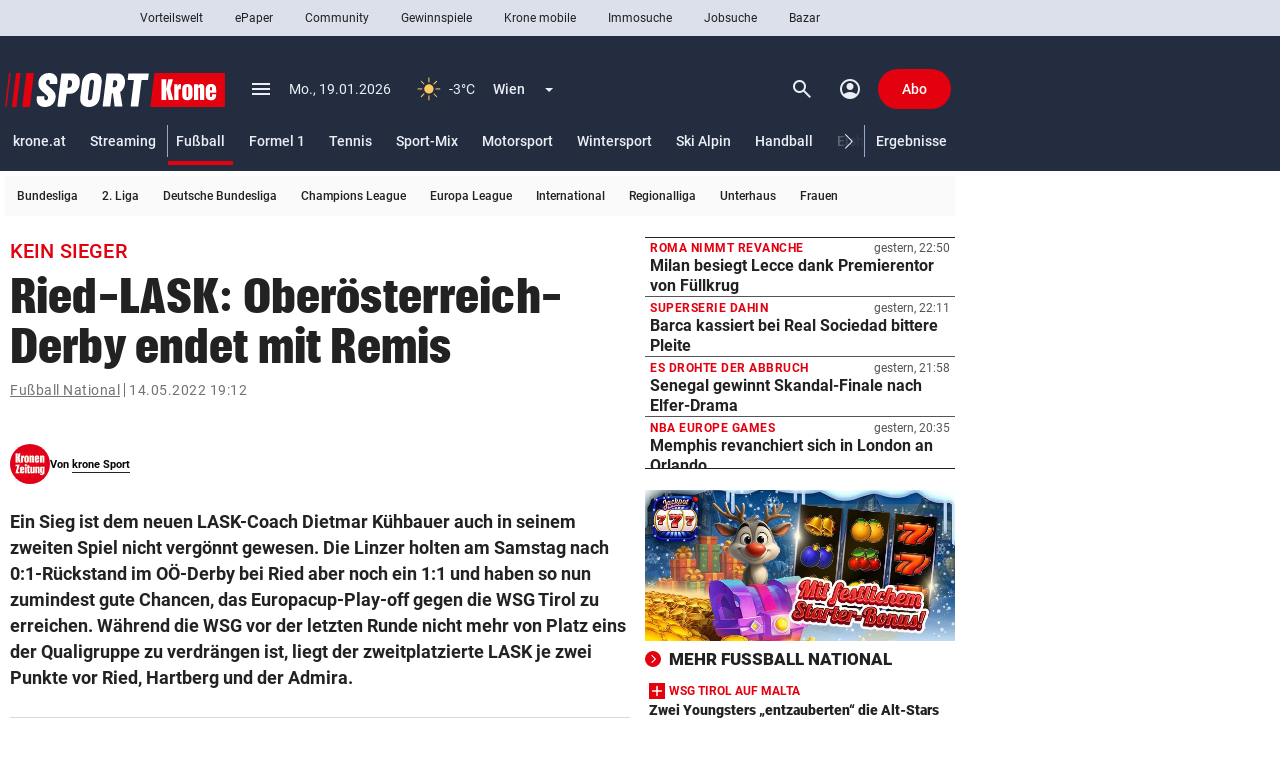

--- FILE ---
content_type: text/html; charset=UTF-8
request_url: https://www.krone.at/2706629
body_size: 74161
content:
<!DOCTYPE html> <html lang="de"> <head> <meta charset="utf-8"> <meta http-equiv="x-ua-compatible" content="ie=edge"> <meta name="viewport" content="width=device-width, initial-scale=1"> <meta name="description" content="Ein Sieg ist dem neuen LASK-Coach Dietmar Kühbauer auch in seinem zweiten Spiel nicht vergönnt gewesen. Die Linzer holten am Samstag nach ..."> <meta name="cXenseParse:taxonomy" content="sport/fussball/fussball-national" /><meta name="robots" content="max-image-preview:large"><link rel="canonical" href="https://www.krone.at/2706629"><link rel="alternate" type="application/rss+xml" title="RSS Feed for krone.at" href="//api.krone.at/v1/rss/rssfeed-google.xml?id=975" /> <meta name="krn-output-ad" content="true"> <meta name="krn-ressort-adunit" content="sport"> <meta name="krn-ressort-id" content="975"> <meta name="krn-ressort-slug" content="fussball-national"> <meta name="krn-ressort-slug_hierarchical" content="sport/fussball/fussball-national"> <meta name="krn-template-id" content="3480140"> <meta name="krn-article-id" content="2706629"> <meta property="cXenseParse:recs:articleid" content="2706629"> <meta property="cXenseParse:articleid" content="2706629"> <meta name="krn-article-type" content="free"> <meta name="cXenseParse:recs:required_product" content="free"/> <meta property="og:type" content="article"> <meta name="cXenseParse:krz-article_language" content="de"> <meta name="cXenseParse:krz-pretitle" content="Kein Sieger"> <meta name="cXenseParse:krz-title" content="Ried-LASK: Oberösterreich-Derby endet mit Remis"> <meta name="cXenseParse:krz-images" content="4"> <meta name="cXenseParse:krz-text_length" content="4230"> <meta name="cXenseParse:krz-smart_lables" content="Admira,Admira Ried,Alexander Schlager,Ante Bajic,Didi Kühbauer,Dietmar Kühbauer,Florian Fleckers,Horvath,Husein Balic,James Holland,Jan Boller,Julian Wießmeier,Keito Nakamura,LASK,Marcel Ziegls,Markus Heinle,Marvin Potzmann,Nakamura,Oumar Sako,Ried,Sako,Samuel Sahin-Radlinger,Sascha Horvath,Schlager,Sebastian Gishamer,WSG,WSG Tirol"> <meta name="cXenseParse:krz-ressort_name" content="Fußball National"> <meta name="author" content="kronesport"/> <meta name="keywords" content="Admira,Admira Ried,Alexander Schlager,Ante Bajic,Didi Kühbauer,Dietmar Kühbauer,Florian Fleckers,Horvath,Husein Balic,James Holland,Jan Boller,Julian Wießmeier,Keito Nakamura,LASK,Marcel Ziegls,Markus Heinle,Marvin Potzmann,Nakamura,Oumar Sako,Ried,Sako,Samuel Sahin-Radlinger,Sascha Horvath,Schlager,Sebastian Gishamer,WSG,WSG Tirol"/> <meta name="krn-article-modified" content="2022-05-14T20:17:19"> <meta name="date" content="2022-05-14T06:13:43"> <meta name="article:modified_time" content="2022-05-14T20:17:19"> <meta name="article:published_time" content="2022-05-14T06:13:43"> <meta name="krn-oewa-rule-id" content="1891817"> <link rel="apple-touch-icon" sizes="180x180" href=/apple-touch-icon.png> <link rel="icon" type="image/png" sizes="32x32" href=/favicon-32x32.png> <link rel="icon" type="image/png" sizes="16x16" href=/favicon-16x16.png> <link rel="manifest" href="/manifest.json"> <link rel="mask-icon" href="/safari-pinned-tab.svg" color="#242d40"> <meta name="theme-color" content="#242d40"> <meta property="og:site_name" content=Kronen Zeitung /><meta property="fb:app_id" content=159406224130883 /><meta property="og:url" content="https://www.krone.at/2706629"/><meta property="og:title" content="Ried-LASK: Oberösterreich-Derby endet mit Remis" /><meta property="og:description" content="Ein Sieg ist dem neuen LASK-Coach Dietmar Kühbauer auch in seinem zweiten Spiel nicht vergönnt gewesen. Die Linzer holten am Samstag nach ..." /><meta name="krn:published_time" content="2022-05-14T06:13:43" /><meta name="krn:modified_time" content="2022-05-14T20:17:19" /><meta name="krn:frontend_time" content="2022-05-14T19:12:49" /> <link rel="preconnect" href="https://imgl.krone.at"> <link rel="preconnect" href="https://fonts.krone.at"> <link rel="preconnect" href="//connect.facebook.net"> <link rel="preconnect" href="https://script-at.iocnt.net"> <link rel="preconnect" href="https://at.iocnt.net"> <link rel="preconnect" href="https://www.google-analytics.com"> <link rel="preconnect" href="https://www.googletagmanager.com"> <link rel="preconnect" href="//c.amazon-adsystem.com"> <link rel="preconnect" as="script" href="https://sdk.privacy-center.org/"> <link rel="dns-prefetch" as="script" href="https://sdk.privacy-center.org/"> <script id="spcloader" type="text/javascript" xasync="true" charset="utf-8" src="https://sdk.privacy-center.org/be967a1c-5719-48ab-acfd-c5b99ced4bb7/loader.js?target=www.krone.at"></script> <title> Kein Sieger - Ried-LASK: Oberösterreich-Derby endet mit Remis | krone.at </title> <link rel="stylesheet" href="/css/global.css?decache=3dc60d5fc225d92844d672cc2b9b25ae6f3753c71.0.34429" /> <style> .krn-loading-inp { animation: krn-scale 0.5s; } @keyframes krn-scale { 0% { opacity: 1; } 50% { opacity: 0.8; } /* Reduced opacity */ 100% { opacity: 1; } } @keyframes krn-pulse { 0% { opacity: 1; } 50% { opacity: 0.5; } 100% { opacity: 1; } } :root { --ressort-color-rgb: 36,45,64; } </style> <link rel="stylesheet" type="text/css" href="https://fonts.krone.at/fonts/all?dc=1.0.34429"> <link rel="stylesheet" href="/css/kroneat-parcel.css?decache=d98334a2a639fd3f8fcc4bebcde51b167d0011211.0.34429" /> <link rel="stylesheet" href="/css/kroneat.css?decache=b6cae2c9288802ae4b57c5aa460b527b550ddf9f1.0.34429" /> <link rel="stylesheet" href="/css/kroneat-print.css?decache=7c622c469d4789a545a6568154375714f43cda731.0.34429" media="print" /> <style type="text/css" id="krn-css-boxes"> /* CDS: 948595da421e2ecb6b9b68b8995b7e28f4d2c23760b26774c03e12892d786b263f28d593dcd8ab50 at: 18.01.2026 16:14:11 */ .c_audio{--player-color: #E3000F;--player-color-transparent: #E3000F27}.c_audio .a__wrapper{display:none}.c_audio .a__hidden{display:none}.c_audio .a__float{position:fixed;bottom:40px;z-index:95;width:600px;height:56px;margin-left:10px;transition:bottom 200ms ease, opacity 200ms ease}.c_audio .a__float--maxi{height:0px}.c_audio .a__hover{display:flex;align-items:center;justify-content:space-around;padding:8px;border-radius:50%;cursor:pointer}.c_audio .a__hover:active{background-color:#EBEBEB}.c_audio .a__hover--disabled{cursor:default;pointer-events:none;color:#A5A5A5}@media (hover: hover){.c_audio .a__hover:hover{background-color:#EBEBEB}}.c_audio .a__miniplayer{position:absolute;bottom:0;background-color:#ffffff;height:56px;width:100%;padding:12px;border-radius:8px;box-shadow:0px 0px 20px #00000029;cursor:pointer}.c_audio .a__miniplayer .a__hover{padding:4px}.c_audio .a__miniplayer .a__title{color:#000000;font-size:14px;font-weight:500}.c_audio .a__miniplayer .a__time{color:#737373;font-size:12px;line-height:24px}.c_audio .a__miniplayer .a__controls{position:absolute;display:flex;align-items:center;height:100%;right:8px;top:0}.c_audio .a__miniplayer .a__controls>div{margin-right:8px}.c_audio .a__miniplayer .a__seekbar{position:absolute;bottom:0;background-color:var(--player-color-transparent);height:2px;width:calc(100% - 24px)}.c_audio .a__miniplayer .a__progress{background-color:var(--player-color);height:100%;width:0%}.c_audio .a__title-box{display:flex;align-items:center}.c_audio .pw__label{margin-right:4px}.c_audio .a__maxiplayer{position:absolute;bottom:0;background-color:#ffffff;height:320px;width:100%;padding:16px;border-radius:8px;box-shadow:0px 0px 20px #00000029;transition:height 300ms ease-in, padding 300ms ease, opacity 300ms ease-out}.c_audio .a__maxiplayer--hidden{height:0 !important;padding:0 !important;opacity:0}.c_audio .a__maxiplayer .a__header{height:32px;display:flex}.c_audio .a__maxiplayer .a__minimize{padding:6px;margin-top:-2px}.c_audio .a__maxiplayer .a__minimize>span{font-size:28px}.c_audio .a__maxiplayer .a__h-right{display:flex;justify-content:space-between;align-items:center;position:absolute;right:8px;top:16px}.c_audio .a__maxiplayer .a__h-right>div{display:inline-block;margin-right:12px}.c_audio .a__maxiplayer .a__share.a__tooltip::after{content:"Kopiert!";padding:8px;position:absolute;background-color:#222222;color:#fff;top:-32px;transform:translateX(-70%)}.c_audio .a__maxiplayer .a__share.a__tooltip::before{content:"";position:absolute;width:10px;height:10px;background-color:#222222;top:-8px;transform:translateX(50%) rotate(45deg)}.c_audio .a__maxiplayer .a__share-icon{height:22px;width:22px}.c_audio .a__maxiplayer .a__content{display:flex;margin-top:12px}.c_audio .a__maxiplayer .a__c-left{width:124px;height:124px;flex-basis:124px;flex-grow:0;flex-shrink:0}.c_audio .a__maxiplayer .a__article-img{width:100%;height:100%;object-fit:cover}.c_audio .a__maxiplayer .a__c-right{margin-left:24px;flex-grow:1}.c_audio .a__maxiplayer .a__title{font-size:16px;font-weight:500;width:85%;white-space:nowrap;overflow:hidden;position:relative;line-height:1.1}.c_audio .a__maxiplayer .a__title::after{content:"";position:absolute;top:0;left:0;bottom:0;right:0;box-shadow:inset -24px 0px 8px -12px white}.c_audio .a__maxiplayer .a__title:hover{text-decoration:underline}.c_audio .a__maxiplayer .a__article-href{margin:20px 0px;display:flex;justify-content:left;align-items:center}.c_audio .a__maxiplayer .a__controls{display:flex;justify-content:space-between;align-items:center;width:80%}.c_audio .a__maxiplayer .a__controls>div{width:40px;height:40px;margin-right:8px}.c_audio .a__maxiplayer .a__controls>div>span{font-size:24px}.c_audio .a__maxiplayer .a__controls>.a__play-pause{width:64px;height:64px;background-color:#EBEBEB}.c_audio .a__maxiplayer .a__controls>.a__play-pause>.ms--outlined{transform:scaleX(85%)}.c_audio .a__maxiplayer .a__controls>.a__play-pause>span{font-size:40px}.c_audio .a__maxiplayer .a__time{display:flex;justify-content:space-between;font-family:Arial, Roboto, sans-serif;font-size:14px;margin-top:16px}.c_audio .a__maxiplayer .a__speed{width:100%;display:flex;justify-content:center;margin-top:24px}.c_audio .a__maxiplayer .a__speedcontrol{padding:6px 12px;background-color:#F7F7F7;border:1px solid #D0D0D0;border-radius:24px;cursor:pointer}.c_audio .a__maxiplayer .a__currentspeed{font-weight:700}.c_audio .a__maxiplayer .a__seekbar{position:relative}.c_audio .a__maxiplayer .a__seekslider{position:relative;appearance:none;-webkit-appearance:none;margin:8px 0}.c_audio .a__maxiplayer .a__seekslider:focus{outline:none}.c_audio .a__maxiplayer .a__seekslider::-webkit-slider-runnable-track{height:4px;cursor:pointer;background:var(--player-color-transparent);border-radius:5px}.c_audio .a__maxiplayer .a__seekslider::-webkit-slider-thumb{box-shadow:none;border:0px;height:16px;width:16px;border-radius:50%;background:var(--player-color);cursor:pointer;-webkit-appearance:none;margin-top:-6px}.c_audio .a__maxiplayer .a__seekslider::before{position:absolute;content:"";top:0px;left:0px;width:var(--seek-before-width);height:4px;background-color:var(--player-color);cursor:pointer;pointer-events:none}.c_audio .a__maxiplayer .a__seekslider::-moz-range-progress{background-color:var(--player-color)}.c_audio .a__maxiplayer .a__seekslider::-moz-range-track{height:4px;cursor:pointer;box-shadow:none;background:var(--player-color-transparent);border-radius:5px;border:0px}.c_audio .a__maxiplayer .a__seekslider::-moz-range-thumb{box-shadow:none;border:0px;height:16px;width:16px;border-radius:50%;background:var(--player-color);cursor:pointer}.c_audio .a__maxiplayer .a__seekslider::-ms-track{height:4px;cursor:pointer;background:transparent;border-color:transparent;border-width:16px 0;color:transparent}.c_audio .a__maxiplayer .a__seekslider::-ms-fill-lower{border-radius:10px;box-shadow:none}.c_audio .a__maxiplayer .a__seekslider::-ms-fill-upper{background:var(--player-color-transparent);border-radius:10px;box-shadow:none}.c_audio .a__maxiplayer .a__seekslider::-ms-thumb{box-shadow:none;border:0px;height:16px;width:16px;border-radius:50%;background:var(--player-color);cursor:pointer}.c_audio .a__maxiplayer .a__seekslider:focus::-ms-fill-lower{background:var(--player-color-transparent)}.is-mobile .c_audio .a__float{left:0;bottom:96px;width:calc(100% - 56px - 8px - 32px);margin:0}.is-mobile .c_audio .a__float--maxi{z-index:2650}.is-mobile .c_audio .a__backdrop{height:calc(100vh - 50px);width:100vw;position:fixed;bottom:0;background-color:#00000040;transition:opacity 0.5s}.is-mobile .c_audio .a__miniplayer{margin-left:16px}.is-mobile .c_audio .a__miniplayer .a__title{white-space:nowrap;overflow:hidden}.is-mobile .c_audio .a__miniplayer .a__controls{background-color:#FFFFFF;box-shadow:-42px -9px 10px -12px #FFFFFF}.is-mobile .c_audio .a__maxiplayer{position:fixed;padding:32px;height:auto;opacity:1;bottom:0;transition:bottom 400ms ease-in, opacity 400ms ease-out}.is-mobile .c_audio .a__maxiplayer--hidden{height:auto !important;padding:32px !important;bottom:-100vh;left:0;opacity:0}.is-mobile .c_audio .a__maxiplayer .a__header{margin:-14px 0 14px -9px}.is-mobile .c_audio .a__maxiplayer .a__article-img{width:100%;height:auto}.is-mobile .c_audio .a__maxiplayer .a__title{font-size:18px;font-weight:500;line-height:24px;text-align:center;margin:24px 0 16px 0;width:100%;white-space:normal}.is-mobile .c_audio .a__maxiplayer .a__title:after{display:none}.is-mobile .c_audio .a__maxiplayer .a__speed{margin-bottom:32px}.is-mobile .c_audio .a__maxiplayer .a__speedcontrol{font-size:14px}.is-mobile .c_audio .a__maxiplayer .a__controls{width:100%;margin-bottom:16px}.c_authorline--interactive .al__outer{margin:40px 0}.c_authorline--interactive .al__item{padding:20px 0 !important}.c_authorline--interactive .al__item:first-child{border-top:1px solid #e6e6e6}.c_authorline--interactive .al__item .al__avatar{width:60px;height:60px;margin-right:20px}.c_authorline--interactive .author-name-container{display:flex;flex-direction:column;justify-content:center}.c_authorline--interactive .author-name-container .al__name{font-size:14px;line-height:21px;border-bottom:none;color:#4d4d4d;margin:0;padding:0}.c_authorline--interactive .author-name-container .al__title{font-size:14px;line-height:20px;color:#b3b3b3;font-size:14px}.c_authorline--interactive .al__socials{gap:20px}.c_authorline--interactive .al__socials .al__social{width:40px;height:40px;line-height:40px;font-size:18px;margin:0;background-color:#e6e6e6}.c_authorline--interactive .al__socials .al__social:hover{background-color:#E3000F !important}.c_authorline--interactive .al__socials .al__social--twitter:hover,.c_authorline--interactive .al__socials .al__social--facebook:hover,.c_authorline--interactive .al__socials .al__social--whatsapp:hover,.c_authorline--interactive .al__socials .al__social--mail:hover,.c_authorline--interactive .al__socials .al__social--instagram:hover,.c_authorline--interactive .al__socials .al__social--snapchat:hover{color:#fff;background-color:#e3000f}.c_authorline--interactive .al__socials .al__social--instagram:hover{background-image:none}.c_authorline--author-inline{margin:15px 0}.c_authorline--author-inline .al__outer-author-inline{display:flex;gap:8px}.c_authorline--author-inline .al__author-names{display:flex;align-items:center}.c_authorline--author-inline .al__name-container{border-bottom:none;font-weight:700;color:#080808;font-size:11px}.c_authorline--author-inline .al__name{display:inline-block !important;font-weight:700 !important;color:#080808 !important;font-size:11px !important;margin:0 !important}.c_authorline--author-inline .al__avatars{border:none;display:flex;gap:4px}.c_authorline--author-inline .al__avatar{margin:0 !important}.c_authorline .al__item{display:flex;align-items:center;padding:8px 0 6px 0;border-bottom:1px solid #e7e7e7}.c_authorline .al__author{display:flex;align-items:center;flex-grow:1}.c_authorline .al__avatar{width:40px;margin-right:12px}.c_authorline .al__prefix{margin-right:8px;font-size:14px;line-height:22px;color:#333}.c_authorline .al__name{display:block;line-height:1;font-weight:700;color:#333;font-size:14px;padding:4px 0 2px 0;border-bottom:1px solid #222;margin:9px 0}.c_authorline .al__socials{display:flex;justify-content:flex-end;align-items:center}.c_authorline .al__social{display:block;width:24px;height:24px;background-color:var(--tertiary-20);color:#fff;text-align:center;line-height:24px;font-size:14px;margin-left:12px;border-radius:50%}.c_authorline .al__social:first-child{margin-left:0}.c_authorline .al__social:hover{color:#fff;background-color:#e3000f}.c_authorline .al__social--twitter:hover{background-color:#00b8f7}.c_authorline .al__social--facebook:hover{background-color:#32599d}.c_authorline .al__social--whatsapp:hover{background-color:#25d366}.c_authorline .al__social--mail:hover{background-color:#e3000f}.c_authorline .al__social--instagram:hover{background-color:#d6249f;background-image:radial-gradient(circle at 30% 107%, #fdf497 0%, #fdf497 5%, #fd5949 45%, #d6249f 60%, #285AEB 90%)}.c_authorline .al__social--snapchat:hover{background-color:#fffc00;color:#000}.is-mobile .c_authorline--interactive .al__item{padding:20px 0}.is-mobile .c_authorline--interactive .al__socials{gap:12px}.is-mobile .c_authorline--interactive .al__socials .al__social{width:24px;height:24px;font-size:14px;display:flex;align-items:center;justify-content:center}@media screen and (max-width: 382px){.is-mobile .c_authorline--author-inline .al__outer-author-inline{flex-wrap:wrap}}.c_banner .b__link{display:block}.c_banner .b__imageBox{border: 1px solid  #ccc;transition:all .2s ease-in}.c_banner .b__shadow--on:hover{box-shadow:0 4px 8px 0 rgba(162,162,162,0.9)}.c_breadcrumbs .bc__outer{font-size:14px;font-weight:400;line-height:18px;letter-spacing:.5px;color:#737373;display:flex;justify-content:space-between;align-items:center}.c_breadcrumbs .bc__outer--kronemed{margin-top:3px;margin-bottom:3px;line-height:20px}.c_breadcrumbs .bc__outer--kronemed .bc__link{height:20px;text-decoration:none;white-space:nowrap}.c_breadcrumbs .bc__outer--kronemed .bc__link:hover,.c_breadcrumbs .bc__outer--kronemed .bc__link:active,.c_breadcrumbs .bc__outer--kronemed .bc__link:focus{text-decoration:underline}.c_breadcrumbs .bc__outer--kronemed .bc__link:last-child{display:inline-block;max-width:100%;overflow:hidden;text-overflow:ellipsis;white-space:nowrap;color:#222;text-decoration:underline}.c_breadcrumbs .bc__section{display:flex;align-items:center;flex-wrap:wrap}.c_breadcrumbs .bc__section-first{width:100%;margin-right:8px}.c_breadcrumbs .bc__link{text-decoration:underline}.c_breadcrumbs .bc__link--shortened{display:inline-block;max-width:calc(100% - 130px);overflow:hidden;text-overflow:ellipsis;white-space:nowrap}.c_breadcrumbs .material-symbols{font-size:20px}.c_breadcrumbs .bc__separator{border-right:1px solid;height:14px;padding-right:4px;margin-right:4px}.c_breadcrumbs .bc__lang-switch{display:flex;align-items:center;justify-content:center}.c_breadcrumbs .bc__lang-message{margin-right:4px}.c_breadcrumbs .bc__lang-link{display:flex;align-items:center;justify-content:center;background-color:#e7e7e7;border-radius:4px;padding:4px 6px;line-height:1}.c_breadcrumbs .bc__lang-flag{margin-right:4px;height:12px}.c_breadcrumbs .bc__link-divider{margin:0 12px}.is-mobile .c_breadcrumbs .bc__outer--splitted{display:block}.is-mobile .c_breadcrumbs .bc__outer--splitted .bc__section-first{margin-bottom:8px;width:auto}.is-mobile .c_breadcrumbs .bc__lang-switch{font-size:10px}.c_comments .comments-banner{width:100%}.c_comments .comments-coral__outer{min-height:1500px}.c_comments .comments-coral__card-wrapper{padding:20px 10px}.c_comments .comments-coral__card-wrapper .c_info{font-size:14px}.c_comments .comments-button{background-color:#0452c2 !important;width:100%}.c_comments .comments-button .comments-button__label{line-height:1;font-size:14px;color:#ffffff;white-space:normal;text-transform:none;letter-spacing:normal}.c_comments .comments-button:hover{background-color:#033d90}.c_comments .comments-coral__text{margin:20px 0;line-height:1.4;font-size:14px;font-weight:400}.c_comments .comments-coral__text strong{font-weight:700}.c_comments .comments-coral__text strong a{color:#0452c2}.c_comments .comments-coral__user .c_user{font-size:15px;margin-bottom:4px}.c_comments .comments-coral__user .c_user .c_prefix{font-weight:400}.c_comments .comments-coral__user .c_user .c_name{font-weight:700}.c_comments .comments-coral__user .c_logout{font-size:13px}.c_comments .comments-coral__user .c_logout .c_txt{font-weight:400}.c_comments .comments-coral__user .c_logout a{font-weight:700;color:#e3000f;text-decoration:underline}.c_comments .c_auth.auth-1 .comments-button{display:none;visibility:hidden}.c_comments .c_auth.auth-0 .comments-coral__user{display:none;visibility:hidden}.c_comments .c__blurred-section{position:relative;background-image:url(/bundles/krnfrontendcore/images/comments/blurred-section-desktop.jpg?v1);background-repeat:no-repeat;height:660px;background-size:contain;background-position:center}.c_comments .c__kplus-box{background-color:#F8F4ED;padding:32px 48px 24px 48px;position:absolute;top:50%;left:50%;border-radius:5px;transform:translate(-50%, -50%);box-shadow:0 4px 8px 0 rgba(162,162,162,0.9);width:400px}.c_comments .c__kplus-box-header{display:flex;align-items:center;justify-content:center}.c_comments .c__kplus-box-title{font-size:22px;line-height:30px;letter-spacing:.22px;font-weight:700;font-family:"PlacardKrone";-webkit-font-smoothing:antialiased;-moz-osx-font-smoothing:grayscale;letter-spacing:0.0135em;margin-right:12px}.c_comments .c__kplus-box-auth{font-size:14px;line-height:18px;text-align:center;margin-top:24px}.c_comments .c__kplus-btn{background-color:#e3000f;color:#fff;border:none;width:100%;font-size:16px;line-height:20px;padding:14px;font-weight:700;letter-spacing:.32px;margin-top:24px}.c_comments .c__kplus-link-btn{text-decoration:underline;font-weight:500;padding:0}.c_comments .c__kplus-box-logo{font-size:16px;font-weight:700;display:flex;align-items:center;line-height:20px}.c_comments .c__kplus-logo{height:24px;width:24px;margin-left:8px}.is-mobile .c_comments .comments-banner{margin-left:-15px;margin-right:-15px;width:100vw}@media (max-width: 374px){.is-mobile .c_comments .comments-banner{margin-left:-8px;margin-right:-8px}}.is-mobile .c_comments .comments-coral__card-wrapper{margin-left:-15px;margin-right:-15px;padding-left:15px;padding-right:15px}@media (max-width: 374px){.is-mobile .c_comments .comments-coral__card-wrapper{margin-left:-8px;margin-right:-8px}}@media (max-width: 374px){.is-mobile .c_comments .comments-coral__card-wrapper{padding-left:8px;padding-right:8px}}.is-mobile .c_comments .c__blurred-section{background-image:url(/bundles/krnfrontendcore/images/comments/blurred-section-mobile.jpg?v1);height:540px}.is-mobile .c_comments .c__kplus-box-title{font-size:20px}.is-mobile .c_comments .c__kplus-box{padding:24px 16px;width:340px}.c_featured-image .meta{padding:6px 0;line-height:16px;border-bottom:1px solid var(--secondary-90)}.c_featured-image .c_time{font-size:11px}.c_featured-image .copyright{font-size:12px;color:var(--secondary-40);display:inline}.c_featured-image .caption{font-size:14px;color:var(--secondary-10);display:inline;margin-right:4px;word-break:break-word}.c_featured-image .presenter{height:50px}.c_featured-image .presenter.laola_sp{background-image:url(/bundles/krnfrontendcore/images/featured-image/laola_sp_630x50.jpeg)}.c_featured-image .presenter.laola_tu{background-image:url(/bundles/krnfrontendcore/images/featured-image/laola_tu_630x50.png)}.c_featured-image .presenter.laola_eh{background-image:url(/bundles/krnfrontendcore/images/featured-image/laola_eh_630x50.jpeg)}.c_featured-image .presenter.schau_tv{background-image:url(/bundles/krnfrontendcore/images/featured-image/schau_tv_630x50.jpeg)}.c_featured-image .krn-bmp-holder{position:relative;min-height:386.4px}.c_featured-image.mediathek .meta{border-bottom:0px;display:none}.c_featured-image .featured-html{min-height:354px}.c_featured-image .featured-html.dazn{min-height:480px}.c_featured-image .fi__outer--interaktiv .fi__inner{position:relative;height:calc(100vh - 113px);margin:0 -5px;background-position:center;background-size:cover;background-repeat:no-repeat}.c_featured-image .fi__bg-src{position:absolute;top:50%;left:50%;width:100%;height:100%;transform:translate(-50%, -50%);object-fit:cover}.c_featured-image .fi__asset-info{position:absolute;z-index:1;bottom:24px;left:50%;transform:translate(-50%, 0);display:flex;justify-content:center;align-items:center;font-size:12px;line-height:20px;color:var(--secondary-60)}.c_featured-image .fi__authors{margin-right:30px}.c_featured-image .fi__caption{font-size:80px;color:var(--secondary-100);font-weight:900;top:50%;left:50%;transform:translate(-50%, -50%);position:absolute;width:100%;text-align:center;z-index:1;max-width:960px;text-transform:uppercase;font-family:"PlacardKrone";-webkit-font-smoothing:antialiased;-moz-osx-font-smoothing:grayscale;letter-spacing:0.0135em;text-shadow:0px 1px 1px var(--secondary-10)}.is-mobile .c_featured-image .krn-bmp-holder{min-height:calc(57vw + 22px)}.is-mobile .c_featured-image .meta{padding-left:15px;padding-right:15px}@media (max-width: 374px){.is-mobile .c_featured-image .meta{padding-left:8px;padding-right:8px}}.is-mobile .c_featured-image .copyright,.is-mobile .c_featured-image .caption{display:block}.is-mobile .c_featured-image .krn-bmplayer .bmpui-ui-skin-modern.bmpui-ui-skin-ads .bmpui-ui-ads-status{font-size:10px;top:auto;right:auto}.is-mobile .c_featured-image.mediathek .krn-bmp-holder{min-height:57vw;padding-top:0% !important}.is-mobile .c_featured-image .featured-html{min-height:57vw}.is-mobile .c_featured-image .featured-html.dazn{min-height:90vw}.is-mobile .c_featured-image .fi__outer{margin-left:-15px;margin-right:-15px}@media (max-width: 374px){.is-mobile .c_featured-image .fi__outer{margin-left:-8px;margin-right:-8px}}.is-mobile .c_featured-image .fi__outer--interaktiv{height:calc(100vh - 50px);margin-top:-5px}.is-mobile .c_featured-image .fi__asset-info{display:block;text-align:center}.is-mobile .c_featured-image .fi__authors{margin-right:0;margin-bottom:4px}.is-mobile .c_featured-image .fi__caption{font-size:28px;max-width:100%}.c_flexy-label .fl__outer{border-top:1px solid var(--secondary-0-opacity-16);display:flex;justify-content:space-between;align-items:center}.c_flexy-label .fl__outer--small{border-top:none;padding:12px 0 12px 12px}.c_flexy-label .fl__outer--small:after{content:'';border-top:1px dashed var(--secondary-0-opacity-48);width:100%;flex:1 1 min-content}.c_flexy-label .fl__outer--small .fl__title{line-height:16px;font-size:16px;font-style:italic;margin-right:12px;padding:0;text-transform:none;flex:0 1 content;overflow:hidden;text-overflow:ellipsis;-webkit-line-clamp:1;line-clamp:1;display:-webkit-box;-webkit-box-orient:vertical;line-break:anywhere}.c_flexy-label .fl__outer--small .fl__links{padding:0}.c_flexy-label .fl__title{line-height:24px;letter-spacing:.9px;font-size:18px;text-transform:uppercase;font-weight:700;padding:12px 12px 12px 4px;display:flex;align-items:center}.c_flexy-label .material-symbols{margin-left:8px}.c_flexy-label .fl__links{padding:8px 0 8px 8px;display:flex;align-items:center;margin-left:80px}.c_flexy-label .fl__link{padding:8px 16px;line-height:16px;font-size:14px;font-weight:500;margin-right:4px;border-radius:16px}.c_flexy-label .fl__link:last-child{margin-right:0}.c_flexy-label .fl__link:active,.c_flexy-label .fl__link:focus,.c_flexy-label .fl__link:hover{background-color:var(--secondary-0-opacity-8)}.c_flexy-label .swiper .fl__link:after{content:none}.c_flexy-label .swiper-wrapper{gap:4px}.is-mobile .c_flexy-label{margin-top:0;margin-bottom:0}.is-mobile .c_flexy-label .fl__outer{border-top:none;display:block}.is-mobile .c_flexy-label .fl__outer--small{display:flex;padding:12px 0}.is-mobile .c_flexy-label .fl__outer--small .fl__title{padding:0;margin-right:12px}.is-mobile .c_flexy-label .fl__title{padding:12px 0 12px 8px;justify-content:space-between}.is-mobile .c_flexy-label .material-symbols{margin-left:0}.is-mobile .c_flexy-label .fl__links{padding:8px 0px;position:relative;margin-left:0}.is-mobile .c_flexy-label .fl__links:before{content:'';position:absolute;left:0;top:0;width:100%;border-top:1px solid var(--secondary-0-opacity-16)}.sticky-label .c_flexy-label:has(.fl__outer--medium){position:sticky;z-index:2605}.sticky-label .c_flexy-label .fl__outer--medium{background-color:var(--secondary-100);margin-left:-15px;margin-right:-15px;padding-left:15px;padding-right:15px}@media (max-width: 374px){.sticky-label .c_flexy-label .fl__outer--medium{margin-left:-8px;margin-right:-8px}}@media (max-width: 374px){.sticky-label .c_flexy-label .fl__outer--medium{padding-left:8px;padding-right:8px}}.krn-mdc__content--fixed-adjust-navi .sticky-label .c_flexy-label:has(.fl__outer--medium){top:50px}.krn-mdc__content--fixed-adjust-subnavi .sticky-label .c_flexy-label:has(.fl__outer--medium){top:50px}.krn-mdc__content--fixed-adjust-stb .sticky-label .c_flexy-label:has(.fl__outer--medium){top:100px}.krn-mdc__content--fixed-adjust-zlp .sticky-label .c_flexy-label:has(.fl__outer--medium){top:122px}.c_games{width:auto}.c_games .g__inner{padding:24px}.c_games .g__img{display:flex;justify-content:center;border-radius:50%;overflow:hidden}.c_games .g__title{text-align:center;font-size:12px;font-weight:900}.c_games:hover .g__img img{transform:scale(1.2)}.c_games .g__img img{transition:all 0.3s linear}.c_games .g__content{width:150px}.c_games .g__content .g__outer{display:flex;justify-content:center}.c_games .g__content .g__img img{height:102px;width:102px}.c_games .g__content .g__title{margin-top:16px}.c_games .g__footer{width:118px}.c_games .g__footer .g__outer{display:block}.c_games .g__footer .g__inner{padding:15px}.c_games .g__footer .g__img{height:88px;width:88px}.c_games .g__footer .g__img img{height:88px;width:88px}.c_games .g__footer .g__title{margin-top:12px}.is-mobile .c_games{width:auto;margin-left:16px !important}.is-mobile .c_games .g__content{width:150px}.is-mobile .c_games .g__footer{width:118px}.c_gpt-ad{position:static}.c_gpt-ad>.c_inner{position:relative}.c_gpt-ad[class*=beside]{margin:0;min-height:0}.c_gpt-ad[class*=beside]>.c_inner{position:absolute;z-index:3010;top:0}.c_gpt-ad[class*=beside][class*=right]>.c_inner{right:0;transform:translate(100%)}.c_gpt-ad[class*=beside][class*=left]>.c_inner{left:0;transform:translate(-100%)}.c_gpt-ad[class*=top]{padding:0}.c_gpt-ad[class*=top]>.c_inner{display:flex;justify-content:center}.c_gpt-ad[class*=column_right]{visibility:visible}.c_gpt-ad{position:static}.c_gpt-ad>.c_inner{position:relative}.c_gpt-ad[class*=beside]{margin:0;min-height:0}.c_gpt-ad[class*=beside]>.c_inner{position:absolute;z-index:3010;top:0}.c_gpt-ad[class*=beside][class*=right]>.c_inner{right:0;transform:translate(100%)}.c_gpt-ad[class*=beside][class*=left]>.c_inner{left:0;transform:translate(-100%)}.c_gpt-ad[class*=top]{padding:0}.c_gpt-ad[class*=top]>.c_inner{display:flex;justify-content:center}.c_gpt-ad[class*=column_right]{visibility:visible}.c_gpt-ad{position:static}.c_gpt-ad>.c_inner{position:relative}.c_gpt-ad[class*=beside]{margin:0;min-height:0}.c_gpt-ad[class*=beside]>.c_inner{position:absolute;z-index:3010;top:0}.c_gpt-ad[class*=beside][class*=right]>.c_inner{right:0;transform:translate(100%)}.c_gpt-ad[class*=beside][class*=left]>.c_inner{left:0;transform:translate(-100%)}.c_gpt-ad[class*=top]{padding:0}.c_gpt-ad[class*=top]>.c_inner{display:flex;justify-content:center}.c_gpt-ad[class*=column_right]{visibility:visible}.c_google-maps .hs__outer iframe{width:100%}.is-mobile .c_html-snippet .hs__outer.neg-margin,.is-mobile .c_google-maps .hs__outer.neg-margin{margin-left:-15px;margin-right:-15px}@media (max-width: 374px){.is-mobile .c_html-snippet .hs__outer.neg-margin,.is-mobile .c_google-maps .hs__outer.neg-margin{margin-left:-8px;margin-right:-8px}}.c_image .carouselGallery .mainCarousel{margin-bottom:16px;--f-button-color: #170724;--f-button-bg: #fff;--f-button-shadow: 0 2px 1px -1px rgb(0 0 0 / 20%), 0 1px 1px 0 rgb(0 0 0 / 14%), 0 1px 3px 0 rgb(0 0 0 / 12%);--f-button-border-radius: 50%;--f-button-svg-width: 16px;--f-button-svg-height: 16px;--f-button-svg-stroke-width: 2.5;--f-carousel-slide-height: 100%;--f-button-width: 32px;--f-button-height: 32px;--f-button-prev-pos: 12px;--f-button-next-pos: 12px}.c_image .carouselGallery .mainCarousel .f-carousel__slide{cursor:pointer;background-color:#eee}.c_image .carouselGallery .mainCarousel .f-carousel__slide img{display:block;max-width:100%;height:auto;margin:0 auto}.c_image .carouselGallery .thumbCarousel{--f-carousel-slide-width: 96px;--f-carousel-slide-height: 64px;--f-carousel-spacing: 8px}.c_image .carouselGallery .thumbCarousel .f-carousel__slide{opacity:0.5;overflow:hidden}.c_image .carouselGallery .thumbCarousel .f-carousel__slide img{width:100%;height:100%;object-fit:cover;border-radius:4px}.c_image .carouselGallery .thumbCarousel .f-carousel__slide.is-nav-selected{opacity:1}.c_image .cardsCarouselGallery .cardsCarousel{--f-button-bg: #ffffff;--f-button-width: 32px;--f-button-height: 32px;--f-button-svg-width: 14px;--f-button-svg-height: 14px;--f-button-svg-stroke-width: 3}.c_image .cardsCarouselGallery .cardsCarousel .f-carousel__caption{color:#222222;font-family:Roboto}.c_image .cardsCarouselGallery .cardsCarousel .f-carousel__caption--top{margin-bottom:4px;font-size:18px;font-weight:700}.c_image .cardsCarouselGallery .cardsCarousel .f-carousel__caption--bottom{margin-bottom:0;line-height:20px;font-size:14px}.c_image .cardsCarouselGallery .cardsCarousel .f-carousel__slide{cursor:pointer;padding-right:10px;padding-left:0;width:155px}.c_image .cardsCarouselGallery .cardsCarousel .f-carousel__slide img{width:100%;margin-bottom:1rem;border-radius:4px}.c_image .cardsCarouselGallery .cardsCarousel .f-carousel__button{opacity:80%}.c_image .cardsCarouselGallery .cardsCarousel .f-carousel__button.is-prev{left:12px}.c_image .cardsCarouselGallery .cardsCarousel .f-carousel__button.is-next{right:22px}.is-mobile .c_image .cardsCarouselGallery .cardsCarousel{--f-button-bg: #ffffff;--f-button-width: 32px;--f-button-height: 32px;--f-button-svg-width: 14px;--f-button-svg-height: 14px;--f-button-svg-stroke-width: 3}.is-mobile .c_image .cardsCarouselGallery .cardsCarousel .f-carousel__caption{color:#222222;font-family:Roboto}.is-mobile .c_image .cardsCarouselGallery .cardsCarousel .f-carousel__caption--top{margin-bottom:4px;font-size:18px;font-weight:700}.is-mobile .c_image .cardsCarouselGallery .cardsCarousel .f-carousel__caption--bottom{margin-bottom:0;line-height:20px;font-size:14px}.is-mobile .c_image .cardsCarouselGallery .cardsCarousel .f-carousel__slide{cursor:pointer;padding-right:10px;padding-left:0;width:155px}.is-mobile .c_image .cardsCarouselGallery .cardsCarousel .f-carousel__slide img{width:100%;margin-bottom:1rem;border-radius:4px}.is-mobile .c_image .cardsCarouselGallery .cardsCarousel .f-carousel__button{opacity:80%}.is-mobile .c_image .cardsCarouselGallery .cardsCarousel .f-carousel__button.is-prev{left:12px}.is-mobile .c_image .cardsCarouselGallery .cardsCarousel .f-carousel__button.is-next{right:22px}.is-mobile .c_image .cardsCarouselGallery .cardsCarousel .f-carousel__button.is-prev{left:12px}.is-mobile .c_image .cardsCarouselGallery .cardsCarousel .f-carousel__button.is-next{right:12px}.is-mobile .c_image .i__outer:not(.i__outer--kacheln){margin-left:-15px;margin-right:-15px}@media (max-width: 374px){.is-mobile .c_image .i__outer:not(.i__outer--kacheln){margin-left:-8px;margin-right:-8px}}.is-mobile .c_image .i__outer:not(.i__outer--kacheln) .swiper__text{padding-left:15px;padding-right:15px}@media (max-width: 374px){.is-mobile .c_image .i__outer:not(.i__outer--kacheln) .swiper__text{padding-left:8px;padding-right:8px}}.c_lead .row{font-weight:700}.c_lead .row.videoportal{font-weight:500}.c_lead.mediathek .c_tinymce_lead{color:var(--secondary-40);font-size:18px;font-weight:400;line-height:1.55;letter-spacing:0.5px}.is-mobile .c_lead.mediathek .c_tinymce_lead{font-size:18px;line-height:1.5;letter-spacing:0.25px;margin:0}.c_more .m__list{max-height:500px;overflow:auto}.c_more .m__item{border-bottom:1px solid #d9d9d9;display:block;padding:8px 4px 4px 4px}.c_more .m__item:hover{text-decoration:underline}.c_more .m__item-pretitle{color:#e3000f;text-transform:uppercase;font-size:12px;line-height:16px;font-weight:700;margin-bottom:2px;display:flex;align-items:center}.c_more .pw__label{width:16px;margin-right:4px}.c_more .m__item-title{font-size:14px;line-height:18px;font-weight:900}.c_navi-link{--nl-font-size: 14px;--nl-line-height: 20px;--nl-padding-horizontal: 14px;--nl-underline-thickness: 4px}.c_navi-link.fixed{width:78px;display:flex;justify-content:flex-end}.c_navi-link.fixed::after{width:4px;height:4px;background-color:var(--primary-40);top:12px;right:2px;content:"";position:absolute;border-radius:100%}.c_navi-link .nl__outer{color:var(--secondary-10);margin:0 4px}.c_navi-link .nl__outer:hover .nl__link{border-bottom:var(--nl-underline-thickness) solid var(--secondary-10)}.c_navi-link .nl__outer--active .nl__link{border-bottom:var(--nl-underline-thickness) solid var(--primary-40)}.c_navi-link .nl__link{font-size:var(--nl-font-size);line-height:var(--nl-line-height);font-weight:500;padding:var(--nl-padding-horizontal) 8px calc(var(--nl-padding-horizontal) - var(--nl-underline-thickness)) 8px;border-bottom:var(--nl-underline-thickness) solid transparent;display:inline-flex;justify-content:center;align-items:center}.c_navi-link .nl__img{max-height:var(--nl-line-height)}.c_navi-link:first-child .nl__outer{margin-left:0}.c_navi-link:last-child .nl__outer{margin-right:0}.kronemed .c_navi-link .nl__outer:hover .nl__link{border-bottom:var(--nl-underline-thickness) solid RGB(var(--ressort-color-rgb, 34, 34, 34))}.kronemed .c_navi-link .nl__outer--active .nl__link{border-bottom:var(--nl-underline-thickness) solid RGB(var(--ressort-color-rgb, 227, 0, 15))}.mediathek .c_navi-link{--nl-underline-thickness: 2px}.mediathek .c_navi-link .nl__outer{margin:0 2px}.mediathek .c_navi-link .nl__outer:not(.nl__outer--active) .nl__link{border-bottom-color:transparent}.mediathek .c_navi-link .nl__outer:hover .nl__link{background-color:var(--secondary-60-opacity-8)}.mediathek .c_navi-link .nl__outer:focus .nl__link,.mediathek .c_navi-link .nl__outer:active .nl__link{background-color:var(--secondary-60-opacity-12)}.mediathek .c_navi-link .nl__outer--active .nl__link{border-bottom:var(--nl-underline-thickness) solid var(--secondary-0)}.is-gesundtheme .c_navi-link .nl__outer .nl__link{color:RGB(var(--ressort-color-rgb, 34, 34, 34))}.is-gesundtheme .c_navi-link .nl__outer:hover .nl__link{border-bottom:var(--nl-underline-thickness) solid RGB(var(--ressort-color-rgb, 34, 34, 34))}.is-gesundtheme .c_navi-link .nl__outer--active .nl__link{border-bottom:var(--nl-underline-thickness) solid RGB(var(--ressort-color-rgb, 227, 0, 15))}.sub-navi .c_navi-link{--nl-font-size: 12px;--nl-line-height: 16px;--nl-padding-horizontal: 12px;--nl-underline-thickness: 2px}.sub-navi .c_navi-link .nl__outer{margin:0 8px}.sub-navi .c_navi-link .nl__link{padding:var(--nl-padding-horizontal) 4px calc(var(--nl-padding-horizontal) - var(--nl-underline-thickness)) 4px}.c_navi-navbar .swiper-horizontal .c_navi-link{display:inline-block;white-space:nowrap;margin-right:0}.c_navi-navbar .swiper-horizontal .c_navi-link::after{width:0}.c_navi-services .c_navi-link .nl__outer{margin:0 4px}.c_navi-services .c_navi-link .nl__outer:hover .nl__link{border-bottom:none}.c_navi-services .c_navi-link .nl__outer--active .nl__link{border-bottom:none}.c_navi-services .c_navi-link .nl__link{border-bottom:none;padding:4px 12px;border-radius:12px;display:block;font-family:"Roboto";font-size:12px;line-height:16px;font-weight:normal;color:var(--secondary-10)}.c_navi-services .c_navi-link .nl__link:active,.c_navi-services .c_navi-link .nl__link:focus,.c_navi-services .c_navi-link .nl__link:hover{background-color:#FFECAC}.c_navi-services .c_navi-link:first-child .nl__outer{margin-left:0}.c_navi-services .c_navi-link:last-child .nl__outer{margin-right:0}.c_navi-services>.ns__outer{display:flex;justify-content:center;padding:6px 0}.c_newsletter-signup-new,.c_newsletter-signup,.c_newsletter-signup-article{margin:0}.c_newsletter-signup-new .nls-text-field,.c_newsletter-signup .nls-text-field,.c_newsletter-signup-article .nls-text-field{width:100%;height:50px}.c_newsletter-signup-new .nls-text-field.mdc-text-field--focused .nls-notched-outline__leading,.c_newsletter-signup-new .nls-text-field.mdc-text-field--focused .nls-notched-outline__notch,.c_newsletter-signup-new .nls-text-field.mdc-text-field--focused .nls-notched-outline__trailing,.c_newsletter-signup .nls-text-field.mdc-text-field--focused .nls-notched-outline__leading,.c_newsletter-signup .nls-text-field.mdc-text-field--focused .nls-notched-outline__notch,.c_newsletter-signup .nls-text-field.mdc-text-field--focused .nls-notched-outline__trailing,.c_newsletter-signup-article .nls-text-field.mdc-text-field--focused .nls-notched-outline__leading,.c_newsletter-signup-article .nls-text-field.mdc-text-field--focused .nls-notched-outline__notch,.c_newsletter-signup-article .nls-text-field.mdc-text-field--focused .nls-notched-outline__trailing{border-color:#009fff !important}.c_newsletter-signup-new .nls-text-field.mdc-text-field--focused .nls-floating-label,.c_newsletter-signup .nls-text-field.mdc-text-field--focused .nls-floating-label,.c_newsletter-signup-article .nls-text-field.mdc-text-field--focused .nls-floating-label{color:#009fff !important}.c_newsletter-signup-new .nls-text-field__input,.c_newsletter-signup .nls-text-field__input,.c_newsletter-signup-article .nls-text-field__input{font-size:16px;line-height:1;color:#222222}.c_newsletter-signup-new .nls-text-field__icon,.c_newsletter-signup .nls-text-field__icon,.c_newsletter-signup-article .nls-text-field__icon{user-select:none;pointer-events:auto !important;cursor:pointer !important;bottom:13px !important}.c_newsletter-signup-new .nls-floating-label,.c_newsletter-signup .nls-floating-label,.c_newsletter-signup-article .nls-floating-label{font-size:16px !important;line-height:17.5px !important}.c_newsletter-signup-new .nls__label-text,.c_newsletter-signup .nls__label-text,.c_newsletter-signup-article .nls__label-text{font-size:16px;text-transform:uppercase;margin:0 auto;display:inline-block;border-bottom:2px solid #e3000f;padding:17px 40px 15px 40px;font-weight:700;line-height:1}.c_newsletter-signup-new.swiper-slide,.c_newsletter-signup.swiper-slide,.c_newsletter-signup-article.swiper-slide{width:290px}.c_newsletter-signup-new .nls__outer,.c_newsletter-signup-new .nls__content-holder,.c_newsletter-signup .nls__outer,.c_newsletter-signup .nls__content-holder,.c_newsletter-signup-article .nls__outer,.c_newsletter-signup-article .nls__content-holder{display:flex;flex-direction:row-reverse;gap:20px}.c_newsletter-signup-new .nls__outer,.c_newsletter-signup .nls__outer,.c_newsletter-signup-article .nls__outer{margin:5px 0;padding:32px 48px;border:1px solid #D0C4C2;border-radius:8px;background:linear-gradient(90deg, #FCE5E7 0%, #F6F1E8 50%, #F8F4ED 100%)}.c_newsletter-signup-new .nls__outer[data-in-article="1"],.c_newsletter-signup .nls__outer[data-in-article="1"],.c_newsletter-signup-article .nls__outer[data-in-article="1"]{margin:20px 0;padding:32px}.c_newsletter-signup-new .nls__outer.design-gesund,.c_newsletter-signup .nls__outer.design-gesund,.c_newsletter-signup-article .nls__outer.design-gesund{background:#62B669}.c_newsletter-signup-new .nls__outer.design-gesund .nls__content,.c_newsletter-signup .nls__outer.design-gesund .nls__content,.c_newsletter-signup-article .nls__outer.design-gesund .nls__content{color:var(--secondary-100)}.c_newsletter-signup-new .nls__outer.design-gesund .nls-text-field,.c_newsletter-signup .nls__outer.design-gesund .nls-text-field,.c_newsletter-signup-article .nls__outer.design-gesund .nls-text-field{background-color:var(--secondary-100-opacity-16)}.c_newsletter-signup-new .nls__outer.design-gesund .nls-notched-outline__leading,.c_newsletter-signup-new .nls__outer.design-gesund .nls-notched-outline__notch,.c_newsletter-signup-new .nls__outer.design-gesund .nls-notched-outline__trailing,.c_newsletter-signup .nls__outer.design-gesund .nls-notched-outline__leading,.c_newsletter-signup .nls__outer.design-gesund .nls-notched-outline__notch,.c_newsletter-signup .nls__outer.design-gesund .nls-notched-outline__trailing,.c_newsletter-signup-article .nls__outer.design-gesund .nls-notched-outline__leading,.c_newsletter-signup-article .nls__outer.design-gesund .nls-notched-outline__notch,.c_newsletter-signup-article .nls__outer.design-gesund .nls-notched-outline__trailing{border-color:var(--secondary-100-opacity-24) !important}.c_newsletter-signup-new .nls__outer.design-gesund .mdc-floating-label--float-above,.c_newsletter-signup .nls__outer.design-gesund .mdc-floating-label--float-above,.c_newsletter-signup-article .nls__outer.design-gesund .mdc-floating-label--float-above{background-color:#F8F4ED;border-radius:20px;color:#49454F !important;width:46px;padding:0px 42px 0 3px}.c_newsletter-signup-new .nls__outer.design-gesund .nls__pending,.c_newsletter-signup .nls__outer.design-gesund .nls__pending,.c_newsletter-signup-article .nls__outer.design-gesund .nls__pending{color:#234f23}.c_newsletter-signup-new .nls__content-holder,.c_newsletter-signup .nls__content-holder,.c_newsletter-signup-article .nls__content-holder{margin-bottom:20px}.c_newsletter-signup-new .nls__content,.c_newsletter-signup .nls__content,.c_newsletter-signup-article .nls__content{width:100%;flex-grow:1;display:flex;flex-direction:column;justify-content:center;color:#222}.c_newsletter-signup-new .nls__content--title,.c_newsletter-signup .nls__content--title,.c_newsletter-signup-article .nls__content--title{font-family:"PlacardKrone";font-size:21px;line-height:23.1px;margin-bottom:8px}.c_newsletter-signup-new .nls__content--desc,.c_newsletter-signup .nls__content--desc,.c_newsletter-signup-article .nls__content--desc{font-size:14px;line-height:20px;letter-spacing:0.25px;margin-bottom:20px}.c_newsletter-signup-new .nls-text-field,.c_newsletter-signup .nls-text-field,.c_newsletter-signup-article .nls-text-field{height:56px}.c_newsletter-signup-new .nls-text-field--outlined:not(.mdc-text-field--disabled),.c_newsletter-signup .nls-text-field--outlined:not(.mdc-text-field--disabled),.c_newsletter-signup-article .nls-text-field--outlined:not(.mdc-text-field--disabled){background-color:#F1EBE4}.c_newsletter-signup-new .nls-text-field--outlined:not(.mdc-text-field--disabled) .nls-notched-outline__leading,.c_newsletter-signup-new .nls-text-field--outlined:not(.mdc-text-field--disabled) .nls-notched-outline__notch,.c_newsletter-signup-new .nls-text-field--outlined:not(.mdc-text-field--disabled) .nls-notched-outline__trailing,.c_newsletter-signup .nls-text-field--outlined:not(.mdc-text-field--disabled) .nls-notched-outline__leading,.c_newsletter-signup .nls-text-field--outlined:not(.mdc-text-field--disabled) .nls-notched-outline__notch,.c_newsletter-signup .nls-text-field--outlined:not(.mdc-text-field--disabled) .nls-notched-outline__trailing,.c_newsletter-signup-article .nls-text-field--outlined:not(.mdc-text-field--disabled) .nls-notched-outline__leading,.c_newsletter-signup-article .nls-text-field--outlined:not(.mdc-text-field--disabled) .nls-notched-outline__notch,.c_newsletter-signup-article .nls-text-field--outlined:not(.mdc-text-field--disabled) .nls-notched-outline__trailing{border-color:#D9D9D9}.c_newsletter-signup-new .nls-text-field--outlined .nls-text-field__input,.c_newsletter-signup .nls-text-field--outlined .nls-text-field__input,.c_newsletter-signup-article .nls-text-field--outlined .nls-text-field__input{padding-right:51px}.c_newsletter-signup-new .nls-floating-label,.c_newsletter-signup .nls-floating-label,.c_newsletter-signup-article .nls-floating-label{font-size:14px !important;line-height:1.25rem !important}.c_newsletter-signup-new .nls-text-field__input,.c_newsletter-signup .nls-text-field__input,.c_newsletter-signup-article .nls-text-field__input{font-size:14px;outline:none;text-overflow:ellipsis}.c_newsletter-signup-new .nls__cta,.c_newsletter-signup .nls__cta,.c_newsletter-signup-article .nls__cta{font-size:14px;position:relative;display:flex;align-items:center}.c_newsletter-signup-new .nls__cta--with-input .nls__button,.c_newsletter-signup .nls__cta--with-input .nls__button,.c_newsletter-signup-article .nls__cta--with-input .nls__button{position:absolute;top:8px}.c_newsletter-signup-new .nls__button,.c_newsletter-signup .nls__button,.c_newsletter-signup-article .nls__button{display:flex;gap:6px;height:40px;align-items:center;border-radius:100px;border:none;font-weight:500;letter-spacing:0.1px;z-index:1}.c_newsletter-signup-new .nls__button[data-button-id="sub"],.c_newsletter-signup .nls__button[data-button-id="sub"],.c_newsletter-signup-article .nls__button[data-button-id="sub"]{color:#fff;background-color:#e3000f;padding:10px 24px}.c_newsletter-signup-new .nls__button[data-button-id="sub"]:hover,.c_newsletter-signup .nls__button[data-button-id="sub"]:hover,.c_newsletter-signup-article .nls__button[data-button-id="sub"]:hover{background-color:#C7000D}.c_newsletter-signup-new .nls__button[data-button-id="unsub"],.c_newsletter-signup .nls__button[data-button-id="unsub"],.c_newsletter-signup-article .nls__button[data-button-id="unsub"]{color:#333;background-color:transparent}.c_newsletter-signup-new .nls__button[data-button-id="unsub"]:hover .nls__subbed-arrowicon,.c_newsletter-signup .nls__button[data-button-id="unsub"]:hover .nls__subbed-arrowicon,.c_newsletter-signup-article .nls__button[data-button-id="unsub"]:hover .nls__subbed-arrowicon{background-color:#CDCDCD}.c_newsletter-signup-new .nls__button[data-button-id="logout"],.c_newsletter-signup .nls__button[data-button-id="logout"],.c_newsletter-signup-article .nls__button[data-button-id="logout"]{position:absolute;bottom:100%;padding:10px 24px}.c_newsletter-signup-new .nls__button[data-button-id="logout"]:hover,.c_newsletter-signup .nls__button[data-button-id="logout"]:hover,.c_newsletter-signup-article .nls__button[data-button-id="logout"]:hover{background-color:#CDCDCD}.c_newsletter-signup-new .nls__button--icon-only,.c_newsletter-signup .nls__button--icon-only,.c_newsletter-signup-article .nls__button--icon-only{justify-content:center;padding:0 0 0 3px !important;width:40px}.c_newsletter-signup-new .nls__pending,.c_newsletter-signup .nls__pending,.c_newsletter-signup-article .nls__pending{margin-bottom:0;color:#4caf50}.c_newsletter-signup-new .nls__subbed-arrowicon,.c_newsletter-signup .nls__subbed-arrowicon,.c_newsletter-signup-article .nls__subbed-arrowicon{border-radius:100%;transform:rotateX(180deg)}.c_newsletter-signup-new.col-xs-12 .nls__outer,.c_newsletter-signup.col-xs-12 .nls__outer,.c_newsletter-signup-article.col-xs-12 .nls__outer{min-height:215px}.c_newsletter-signup-new.col-xs-12 .nls__cta--with-input .nls__button,.c_newsletter-signup.col-xs-12 .nls__cta--with-input .nls__button,.c_newsletter-signup-article.col-xs-12 .nls__cta--with-input .nls__button{right:26px}.c_newsletter-signup-new.col-xs-12 .nls-text-field--outlined .nls-text-field__input,.c_newsletter-signup.col-xs-12 .nls-text-field--outlined .nls-text-field__input,.c_newsletter-signup-article.col-xs-12 .nls-text-field--outlined .nls-text-field__input{padding-right:149px}.c_newsletter-signup-new.col-xs-8 .nls__outer,.c_newsletter-signup.col-xs-8 .nls__outer,.c_newsletter-signup-article.col-xs-8 .nls__outer{min-height:215px}.c_newsletter-signup-new.col-xs-8 .nls__cta--with-input .nls__button,.c_newsletter-signup.col-xs-8 .nls__cta--with-input .nls__button,.c_newsletter-signup-article.col-xs-8 .nls__cta--with-input .nls__button{right:12px}.c_newsletter-signup-new.col-xs-8 .nls-text-field--outlined .nls-text-field__input,.c_newsletter-signup.col-xs-8 .nls-text-field--outlined .nls-text-field__input,.c_newsletter-signup-article.col-xs-8 .nls-text-field--outlined .nls-text-field__input{padding-right:55px}.c_newsletter-signup-new.col-xs-6 .nls__outer,.c_newsletter-signup.col-xs-6 .nls__outer,.c_newsletter-signup-article.col-xs-6 .nls__outer{display:block;min-height:225px}.c_newsletter-signup-new.col-xs-6 .nls__content--desc,.c_newsletter-signup.col-xs-6 .nls__content--desc,.c_newsletter-signup-article.col-xs-6 .nls__content--desc{min-height:40px}.c_newsletter-signup-new.col-xs-6 .nls__cta,.c_newsletter-signup.col-xs-6 .nls__cta,.c_newsletter-signup-article.col-xs-6 .nls__cta{min-height:40px}.c_newsletter-signup-new.col-xs-6 .nls__cta--with-input .nls__button,.c_newsletter-signup.col-xs-6 .nls__cta--with-input .nls__button,.c_newsletter-signup-article.col-xs-6 .nls__cta--with-input .nls__button{right:12px}.c_newsletter-signup-new.col-xs-6 .nls-text-field--outlined .nls-text-field__input,.c_newsletter-signup.col-xs-6 .nls-text-field--outlined .nls-text-field__input,.c_newsletter-signup-article.col-xs-6 .nls-text-field--outlined .nls-text-field__input{padding-right:55px}.c_newsletter-signup-new.col-xs-4 .nls__outer,.c_newsletter-signup.col-xs-4 .nls__outer,.c_newsletter-signup-article.col-xs-4 .nls__outer{min-height:325px;flex-direction:column;align-items:center;text-align:center;padding:32px}.c_newsletter-signup-new.col-xs-4 .nls__content--desc,.c_newsletter-signup.col-xs-4 .nls__content--desc,.c_newsletter-signup-article.col-xs-4 .nls__content--desc{min-height:40px}.c_newsletter-signup-new.col-xs-4 .nls__cta,.c_newsletter-signup.col-xs-4 .nls__cta,.c_newsletter-signup-article.col-xs-4 .nls__cta{display:flex;justify-content:center;min-height:40px}.c_newsletter-signup-new.col-xs-4 .nls__cta .nls__mail-field input,.c_newsletter-signup.col-xs-4 .nls__cta .nls__mail-field input,.c_newsletter-signup-article.col-xs-4 .nls__cta .nls__mail-field input{padding-right:51px}.c_newsletter-signup-new.col-xs-4 .nls__cta--with-input .nls__button,.c_newsletter-signup.col-xs-4 .nls__cta--with-input .nls__button,.c_newsletter-signup-article.col-xs-4 .nls__cta--with-input .nls__button{right:8px}.is-mobile .c_newsletter-signup-new .nls__outer,.is-mobile .c_newsletter-signup .nls__outer,.is-mobile .c_newsletter-signup-article .nls__outer{min-height:325px;flex-direction:column;align-items:center;text-align:center;padding:32px}.is-mobile .c_newsletter-signup-new .nls__outer[data-in-article="1"],.is-mobile .c_newsletter-signup .nls__outer[data-in-article="1"],.is-mobile .c_newsletter-signup-article .nls__outer[data-in-article="1"]{margin:15px 0}.is-mobile .c_newsletter-signup-new .nls__content--desc,.is-mobile .c_newsletter-signup .nls__content--desc,.is-mobile .c_newsletter-signup-article .nls__content--desc{min-height:40px}.is-mobile .c_newsletter-signup-new .nls__cta,.is-mobile .c_newsletter-signup .nls__cta,.is-mobile .c_newsletter-signup-article .nls__cta{display:flex;justify-content:center;min-height:40px}.is-mobile .c_newsletter-signup-new .nls__cta--with-input .nls__button,.is-mobile .c_newsletter-signup .nls__cta--with-input .nls__button,.is-mobile .c_newsletter-signup-article .nls__cta--with-input .nls__button{right:8px}.is-mobile .c_newsletter-signup-new .nls-text-field--outlined .nls-text-field__input,.is-mobile .c_newsletter-signup .nls-text-field--outlined .nls-text-field__input,.is-mobile .c_newsletter-signup-article .nls-text-field--outlined .nls-text-field__input{padding-right:51px}.c_pretitle h2{font-size:20px;font-weight:500;margin:0;color:#e3000f;letter-spacing:.15px;line-height:1;text-transform:uppercase}.c_pretitle .p__outer{display:flex;justify-content:flex-start;align-items:center}.c_pretitle .p__outer.kronemed h2{display:inline-block;font-size:14px;line-height:20px;padding:6px 16px;text-transform:none;background-color:RGB(var(--ressort-color-rgb, 227, 0, 15))}.c_pretitle .p__outer.kronemed h2 span{color:#FFFFFF}.c_pretitle .pw__kroneplus{width:18px;height:18px;margin-right:8px;vertical-align:top}.c_pretitle .videoportal h2{font-size:16px;line-height:16px}.c_pretitle.mediathek h2{color:var(--secondary-0);font-size:20px;font-weight:700;line-height:26px}.is-mobile .c_pretitle h2{font-size:16px}.is-mobile .c_pretitle.mediathek h2{color:var(--secondary-0);font-size:14px;font-weight:700;line-height:14px}.is-mobile .c_pretitle .pw__kroneplus{width:16px;height:16px}.c_retresco-story-tags .rst__outer{margin:14px 0}.c_retresco-story-tags .rst__label{font-size:12px;line-height:16px;color:#737373}.c_retresco-story-tags .rst__body{margin-top:12px}.c_retresco-story-tags .rst__taggroup{display:flex;line-height:32px}.c_retresco-story-tags .rst__icon{display:flex;align-items:center;margin-right:8px;margin-bottom:8px;height:32px}.c_retresco-story-tags .rst__icon img{width:24px;height:24px}.c_retresco-story-tags .rst__list{display:flex;align-items:center;flex-flow:wrap}.c_retresco-story-tags .rst__tag{font-size:12px;font-weight:700;display:block;line-height:16px;color:#222;background-color:#F1EBE4;border-radius:4px;padding:8px 12px;margin-right:8px;margin-bottom:8px}.c_retresco-story-tags .rst__tag:hover{background-color:#D9D3CD}.c_shorts-teaser{width:calc(100% + 15px);min-height:246px}@-webkit-keyframes slideshow{from{transform:translateX(0) translateY(-5%)}to{transform:translateX(-5%) translateY(0%)}}.c_shorts-teaser .st__outer{display:flex;padding-bottom:10px;flex-direction:row;flex-wrap:nowrap;justify-content:flex-start;align-items:center}.c_shorts-teaser .st__item{margin:0 5px;position:relative;width:150px;flex-shrink:0;height:231px;background-size:cover;background-position:center;background-repeat:no-repeat;border-radius:8px;overflow:hidden}.c_shorts-teaser .st__item:first-child{margin-left:0 !important}.c_shorts-teaser .st__item:last-child{margin-right:0 !important}.c_shorts-teaser .st__title{position:absolute;bottom:0;width:100%;word-break:break-word;padding:0 8px 16px 8px;filter:drop-shadow(3px 5px 2px rgba(0,0,0,0.4));font-weight:700;font-size:16px;line-height:20px;color:#FFFFFF;background:transparent linear-gradient(180deg, rgba(0,0,0,0) 0%, rgba(0,0,0,0.243137) 27%, rgba(0,0,0,0.658824) 52%, rgba(0,0,0,0.976471) 84%, #000 100%) 0% 0% no-repeat padding-box}.c_shorts-teaser .st__label{display:flex;align-items:center;justify-content:flex-start;margin-bottom:16px}.c_shorts-teaser .st__label-icon{color:#e30001}.c_shorts-teaser .st__label-text{font-size:16px;line-height:24px;font-weight:700;letter-spacing:.32px;margin:0 8px}.c_shorts-teaser .st__label-subtext{font-size:16px;line-height:24px;color:#a7a7a7;letter-spacing:.32px}.is-mobile .c_shorts-teaser .st__item{margin:0 6px}.c_slickslider{--swiper-navigation-color: var(--neutral-0);--swiper-navigation-size: 20px;--swiper-pagination-color: var(--secondary-10);--swiper-pagination-bullet-inactive-color: var(--secondary-10)}.c_slickslider .swiper-pagination{margin:10px 0;position:static}.c_slickslider .box{padding:0;margin:0}.c_slickslider .swiper-slide:active,.c_slickslider .swiper-slide:focus{outline:none}.c_slickslider .swiper-slide .c_kronetv-pano-anmod-wrapper{padding-right:0}.c_slickslider .swiper-slide .c_kronetv-pano-anmod-wrapper .box{padding-right:0}.c_slickslider li.swiper-slide-active button{background-color:black}.c_slickslider .gradient{width:30%;height:100%;display:block;position:absolute;bottom:0;right:0;z-index:1;background:linear-gradient(to right, rgba(255,255,255,0) 0%, #fff 100%)}.c_slickslider.nl-footer{margin-bottom:16px;min-height:300px}.c_slickslider.nl-sidebar{margin-bottom:14px}.c_slickslider.nl-sidebar .ss__outer{margin-left:-5px;margin-right:-5px}.c_slickslider .ss__outer--arrows_top{--swiper-navigation-size: 14px}.c_slickslider .ss__outer--arrows_top .boxheader--videoportal{margin-top:-5px;margin-bottom:0}.c_slickslider .ss__outer--arrows_top .box{width:310px;margin-top:20px}.c_slickslider .ss__outer--arrows_top .ss__links{position:absolute;z-index:2;top:4px;right:90px;font-size:14px;color:#808080}.c_slickslider .ss__outer--arrows_top .swiper-button-prev,.c_slickslider .ss__outer--arrows_top .swiper-button-next{user-select:none;top:10px;right:25px}.c_slickslider .ss__outer--arrows_top .swiper-button-prev:hover,.c_slickslider .ss__outer--arrows_top .swiper-button-next:hover{color:#979797}.c_slickslider .ss__outer--arrows_top .swiper-button-prev{left:unset;right:55px}.c_slickslider .ss__outer--arrows_top .gradient{pointer-events:none;background:linear-gradient(to right, rgba(0,0,0,0) 0%, rgba(0,0,0,0.95) 85%, #000 100%)}.c_slickslider .ss__outer--anmod_slider{margin:0 -5px}.c_slickslider .ss__outer--anmod_slider .swiper-button-prev{left:calc((var(--client-width) - 950px) / 2)}.c_slickslider .ss__outer--anmod_slider .swiper-button-next{left:calc(((var(--client-width) - 950px) / 2) + 910px)}.c_slickslider .ss__outer--anmod_slider .swiper-button-prev,.c_slickslider .ss__outer--anmod_slider .swiper-button-next{width:40px !important;height:40px !important;top:50%;margin-top:0;transform:translateY(-50%)}.c_slickslider .ss__outer--anmod_slider .swiper-pagination{margin-top:16px !important}.c_slickslider .ss__outer.anmod_slider{height:auto}.c_slickslider .ss__outer.anmod_slider .swiper-button-prev,.c_slickslider .ss__outer.anmod_slider .swiper-button-next{width:24px;height:24px;background-color:#FFFFFF;border-radius:50%;box-shadow:3px 3px 10px -1px black}.c_slickslider .ss__outer.anmod_slider .swiper-button-prev:hover,.c_slickslider .ss__outer.anmod_slider .swiper-button-next:hover{background-color:#efefef}.c_slickslider .ss__outer.anmod_slider .swiper-button-prev::after,.c_slickslider .ss__outer.anmod_slider .swiper-button-next::after{font-size:10px}.c_slickslider .ss__outer.anmod_slider .swiper-pagination{margin:0;position:absolute;top:0px;left:50%;transform:translateX(-50%);height:max-content}.c_slickslider .ss__outer.anmod_slider .swiper-pagination-bullet{width:24px;height:8px;background-color:#FFFFFF;border-radius:10px;position:relative;overflow:hidden}.c_slickslider .ss__outer.anmod_slider .swiper-pagination-bullet-active{background-color:rgba(255,255,255,0.3);width:56px}.c_slickslider .ss__outer.anmod_slider .swiper-pagination-bullet-countdown{position:absolute;top:0;left:0;height:100%;width:100%;background-color:#FFFFFF;opacity:0;animation-fill-mode:forwards}.c_slickslider .ss__outer.anmod_slider .swiper-pagination-bullet-active .swiper-pagination-bullet-countdown{opacity:1;animation-name:countdown}@keyframes countdown{100%{width:100%}10%,0%{width:0}}.c_slickslider .ss__outer--default:not(.ss__outer--arrows-on-shadow) .swiper-button-prev,.c_slickslider .ss__outer--default:not(.ss__outer--arrows-on-shadow) .swiper-button-next{display:flex;align-items:center;justify-content:center;width:24px;height:24px;background-color:#FFFFFF;border-radius:50%;box-shadow:3px 3px 10px -1px black}.c_slickslider .ss__outer--default:not(.ss__outer--arrows-on-shadow) .swiper-button-prev:hover,.c_slickslider .ss__outer--default:not(.ss__outer--arrows-on-shadow) .swiper-button-next:hover{background-color:#efefef}.c_slickslider .ss__outer--default:not(.ss__outer--arrows-on-shadow) .swiper-button-prev::after,.c_slickslider .ss__outer--default:not(.ss__outer--arrows-on-shadow) .swiper-button-next::after{font-size:10px}.c_slickslider .ss__outer--default:not(.ss__outer--arrows-on-shadow):not(.anmod_slider):has(.swiper-pagination) .swiper-button-next,.c_slickslider .ss__outer--default:not(.ss__outer--arrows-on-shadow):not(.anmod_slider):has(.swiper-pagination) .swiper-button-prev{transform:translateY(-16px)}.c_slickslider .ss__outer--default.ss__outer--arrows-on-shadow .swiper-button-next,.c_slickslider .ss__outer--default.ss__outer--arrows-on-shadow .swiper-button-prev{height:100%;top:0;margin-top:0;width:80px;transition:opacity .25s ease-in-out}.c_slickslider .ss__outer--default.ss__outer--arrows-on-shadow .swiper-button-next::after,.c_slickslider .ss__outer--default.ss__outer--arrows-on-shadow .swiper-button-prev::after{display:flex;align-items:center;justify-content:center;width:24px;height:24px;background-color:#FFFFFF;border-radius:50%;box-shadow:3px 3px 10px -1px black;font-size:10px}.c_slickslider .ss__outer--default.ss__outer--arrows-on-shadow .swiper-button-next:hover::after,.c_slickslider .ss__outer--default.ss__outer--arrows-on-shadow .swiper-button-prev:hover::after{background-color:#efefef}.c_slickslider .ss__outer--default.ss__outer--arrows-on-shadow .swiper-button-next{right:0;justify-content:flex-end;padding-right:10px;background:linear-gradient(to right, rgba(255,255,255,0) 0%, #fff 100%)}.c_slickslider .ss__outer--default.ss__outer--arrows-on-shadow .swiper-button-prev{left:0;justify-content:flex-start;padding-left:10px;background:linear-gradient(to left, rgba(255,255,255,0) 0%, #fff 100%)}.c_slickslider .ss__outer--default.ss__outer--arrows-on-shadow:not(.anmod_slider):has(.swiper-pagination) .swiper-button-next::after,.c_slickslider .ss__outer--default.ss__outer--arrows-on-shadow:not(.anmod_slider):has(.swiper-pagination) .swiper-button-prev::after{transform:translateY(-16px)}.c_slickslider .ss__outer--default.ss__outer--arrows-on-hover:not(.ss__outer--arrows-on-shadow) .swiper-button-next,.c_slickslider .ss__outer--default.ss__outer--arrows-on-hover:not(.ss__outer--arrows-on-shadow) .swiper-button-prev{opacity:0;transition:opacity .25s ease-in-out}.c_slickslider .ss__outer--default.ss__outer--arrows-on-hover:not(.ss__outer--arrows-on-shadow):hover .swiper-button-next,.c_slickslider .ss__outer--default.ss__outer--arrows-on-hover:not(.ss__outer--arrows-on-shadow):hover .swiper-button-prev{opacity:1}.c_slickslider .ss__outer--default.ss__outer--arrows-on-hover.ss__outer--arrows-on-shadow .swiper-button-next::after,.c_slickslider .ss__outer--default.ss__outer--arrows-on-hover.ss__outer--arrows-on-shadow .swiper-button-prev::after{opacity:0;transition:opacity .25s ease-in-out}.c_slickslider .ss__outer--default.ss__outer--arrows-on-hover.ss__outer--arrows-on-shadow:hover .swiper-button-next::after,.c_slickslider .ss__outer--default.ss__outer--arrows-on-hover.ss__outer--arrows-on-shadow:hover .swiper-button-prev::after{opacity:1}.c_slickslider .ss__outer--default .swiper-button-next.swiper-button-disabled,.c_slickslider .ss__outer--default .swiper-button-prev.swiper-button-disabled{opacity:0 !important}.c_slickslider.hn__med-slides .swiper-button-prev,.c_slickslider.hn__med-slides .swiper-button-next{width:40px !important;height:40px !important;background-color:#FFFFFF;border-radius:50%;box-shadow:3px 3px 10px -1px black;top:47%}.c_slickslider.hn__med-slides .swiper-button-prev:hover,.c_slickslider.hn__med-slides .swiper-button-next:hover{background-color:#efefef}.c_slickslider.hn__med-slides .swiper-button-prev::after,.c_slickslider.hn__med-slides .swiper-button-next::after{font-size:24px !important;font-weight:900}.c_slickslider.med_slides{margin-bottom:14px}.is-mobile .c_slickslider .swiper-slide .c_kronetv-pano-anmod-wrapper{width:100vw !important}.is-mobile .c_slickslider .ss__outer{margin-left:-15px;margin-right:-15px}@media (max-width: 374px){.is-mobile .c_slickslider .ss__outer{margin-left:-8px;margin-right:-8px}}.is-mobile .c_slickslider .gradient{right:-8px}.is-mobile .c_slickslider .ss__outer--arrows_top{margin-left:0px}.is-mobile .c_slickslider .ss__outer--arrows_top .ss__links{top:4px;right:19px}.is-mobile .c_slickslider .ss__outer--arrows_top .gradient{right:-16px}.is-mobile .c_slickslider .ss__outer--anmod_slider{width:auto}.is-mobile .c_slickslider .ss__outer--anmod_slider .swiper-pagination{margin-top:0px !important}.is-mobile .c_slickslider [class*=c_anmod] .imgteaser[class*=imgteaser--aufmacher-]{margin-right:0;margin-left:0}.is-mobile .c_slickslider.hn__med-slides .swiper-slide:first-child,.is-mobile .c_slickslider .ss__outer:not(.anmod_slider) .swiper-slide:first-child{margin-left:15px}@media (max-width: 374px){.is-mobile .c_slickslider.hn__med-slides .swiper-slide:first-child,.is-mobile .c_slickslider .ss__outer:not(.anmod_slider) .swiper-slide:first-child{margin-left:8px}}.is-mobile .c_slickslider.hn__med-slides .swiper-slide:last-child,.is-mobile .c_slickslider .ss__outer:not(.anmod_slider) .swiper-slide:last-child{margin-right:15px}@media (max-width: 374px){.is-mobile .c_slickslider.hn__med-slides .swiper-slide:last-child,.is-mobile .c_slickslider .ss__outer:not(.anmod_slider) .swiper-slide:last-child{margin-right:8px}}.kmm-bg-black.c_slickslider,.kmm-bg-black .c_slickslider{--swiper-pagination-color: #fff;--swiper-pagination-bullet-inactive-color: #fff;padding-left:5px;padding-right:5px;background:none}.kmm-bg-black.c_slickslider li.swiper-slide-active button,.kmm-bg-black .c_slickslider li.swiper-slide-active button{background-color:#e3000f}.kmm-bg-black.c_slickslider .ss__outer,.kmm-bg-black .c_slickslider .ss__outer{background-color:#222;padding:8px}.kmm-bg-black.c_slickslider .ss__outer--default.ss__outer--arrows-on-shadow .swiper-button-next,.kmm-bg-black .c_slickslider .ss__outer--default.ss__outer--arrows-on-shadow .swiper-button-next{background:linear-gradient(to right, rgba(34,34,34,0) 0%, #222 100%)}.kmm-bg-black.c_slickslider .ss__outer--default.ss__outer--arrows-on-shadow .swiper-button-prev,.kmm-bg-black .c_slickslider .ss__outer--default.ss__outer--arrows-on-shadow .swiper-button-prev{background:linear-gradient(to left, rgba(34,34,34,0) 0%, #222 100%)}.kmm-bg-black.c_slickslider .gradient,.kmm-bg-black .c_slickslider .gradient{background:linear-gradient(to right, rgba(34,34,34,0) 0%, #222 100%)}.kmm-bg-black .c_slickslider .ss__outer--arrows_top,.kmm-bg-deep-black .c_slickslider .ss__outer--arrows_top{--swiper-navigation-color: #fff}.kmm-bg-grey-kronetv .c_slickslider{margin-top:0;margin-bottom:-30px;z-index:2}.c_social-toolbar .color_v4{color:#2c2823 !important;background-color:#D9D9D9 !important}.c_social-toolbar .color_v4:hover{background-color:#CACACA !important}.c_social-toolbar .color_v2{background-color:#F5C1B0 !important}.c_social-toolbar .color_v2:hover{background-color:#E9B2A2 !important}.c_social-toolbar .color_v3{color:#2c2823 !important;background-color:#F2E8DC !important}.c_social-toolbar .color_v3:hover{background-color:#E6DDD1 !important}.c_social-toolbar .stb__outer{border-top:#d9d9d9 1px solid;border-bottom:#d9d9d9 1px solid;padding:16px 0;display:flex}.c_social-toolbar .stb__outer--compact-print{border:none;padding:0;display:flex;justify-content:center}.c_social-toolbar .stb__outer--compact-print .stb__group--print .stb__label{color:#fff;font-size:15px;font-weight:700}.c_social-toolbar .stb__theme--grey{border:none}.c_social-toolbar .stb__theme--grey .stb__btn{background-color:#f2f2f2;color:#353535}.c_social-toolbar .stb__theme--grey .stb__btn:hover{background-color:#e3e3e3;box-shadow:none}.c_social-toolbar .stb__theme--mediathek{border:none}.c_social-toolbar .stb__theme--mediathek .stb__btn:not(.stb__btn-comment){color:var(--secondary-5);background-color:var(--secondary-0-opacity-0);border:1px solid var(--secondary-60);border-radius:100px}.c_social-toolbar .stb__theme--mediathek .stb__btn:not(.stb__btn-comment) img{filter:invert(1) brightness(100)}.c_social-toolbar .stb__theme--mediathek .stb__btn:not(.stb__btn-comment):hover{background-color:var(--secondary-0-opacity-8)}.c_social-toolbar .stb__theme--mediathek .stb__group--bookmarks .stb__btn{padding-left:16px;padding-right:24px}.c_social-toolbar .stb__group--bookmarks .stb__btn{padding:8px}.c_social-toolbar .stb__group--giftArticle .stb__btn{padding:8px}.c_social-toolbar .stb__group--giftArticle .stb__btn span{font-size:22px;margin-left:0px !important;transform:translateY(1px)}.c_social-toolbar .stb__group--socials,.c_social-toolbar .stb__group--audio,.c_social-toolbar .stb__group--bookmarks{margin-right:8px}.c_social-toolbar .stb__group--print{margin-right:32px}.c_social-toolbar .stb__group--print .stb__btns{justify-content:center}.c_social-toolbar .stb__group--comments{margin-left:auto}.c_social-toolbar .stb__group--comments .stb__btns{justify-content:center}.c_social-toolbar .stb__group--hidden{display:none}.c_social-toolbar .stb__btns{display:flex;padding-top:6px;align-items:center}.c_social-toolbar .stb__btn{padding:8px 24px 8px 16px;font-weight:500;line-height:24px;font-size:14px;border-radius:20px;display:inline-flex;align-items:center;background-color:#F9CCCF;color:#731f28;border:none;position:relative}.c_social-toolbar .stb__btn span:last-child{margin-left:8px}.c_social-toolbar .stb__btn-comment{transition:bottom 200ms ease;background-color:#0452c2;color:#ffffff}.c_social-toolbar .stb__btn-share-icon,.c_social-toolbar .stb__btn span:first-child{width:24px;height:24px}.c_social-toolbar .stb__btn:hover,.c_social-toolbar .stb__btn:active,.c_social-toolbar .stb__btn:focus{background-color:#f6b5ba}.c_social-toolbar .stb__btn:hover.stb__btn-comment,.c_social-toolbar .stb__btn:active.stb__btn-comment,.c_social-toolbar .stb__btn:focus.stb__btn-comment{background-color:#055ddb}.c_social-toolbar .stb__btn:hover{box-shadow:0px 2px 3px #00000026}.c_social-toolbar .stb__btn.stb__btn-tooltip::after{content:"Kopiert!";padding:8px;position:absolute;background-color:#222222;color:#fff;bottom:calc(100% + 5px);line-height:1;left:50%;transform:translate(-50%, 0);border-radius:4px}.c_social-toolbar .stb__btn.stb__btn-tooltip::before{content:"";position:absolute;width:10px;height:10px;background-color:#222222;bottom:100%;transform:translate(-50%, 0) rotate(45deg);left:50%}.c_social-toolbar .stb__btn-bookmark-icon{width:24px;height:24px;box-sizing:content-box}.c_social-toolbar .stb__btn-bookmark--false .stb__bm--outlined{display:inline-block}.c_social-toolbar .stb__btn-bookmark--false .stb__bm--filled{display:none}.c_social-toolbar .stb__btn-bookmark--true .stb__bm--outlined{display:none}.c_social-toolbar .stb__btn-bookmark--true .stb__bm--filled{display:inline-block}.c_social-toolbar .stb__label{color:#737373}.c_social-toolbar .stb__icon{display:block;width:24px;height:24px;background-color:#DAD3CC;color:#fff;text-align:center;line-height:24px;font-size:14px;margin-left:16px;border-radius:50%;transition:transform .3s ease}.c_social-toolbar .stb__icon:first-child{margin-left:0}.c_social-toolbar .stb__icon:hover{transform:rotate(360deg)}.c_social-toolbar .stb__icon--twitter{background-color:#00b8f7}.c_social-toolbar .stb__icon--facebook{background-color:#32599d}.c_social-toolbar .stb__icon--whatsapp{background-color:#25d366}.c_social-toolbar .stb__icon--mail{background-color:#e3000f}.c_social-toolbar .stb__icon--print{background-color:#979797}.c_social-toolbar .stb__icon--comments{background-color:#5c94bb}.c_social-toolbar .stb__icon--native-share{background-color:#d0d0d0;color:#000000;font-size:12px}.c_social-toolbar .stb__comment-count{min-width:2em;text-align:right}.is-mobile .social-fixed{position:fixed}.is-mobile .social-toolbar{top:50px;height:50px;left:0;width:100%;background-color:#fff;border-bottom:1px solid #E3E3E3;padding:12px;z-index:2500;transition:all .15s}.is-mobile .social-toolbar .stb__comment-count{font-weight:700;font-size:12px;min-width:2em;text-align:right}.is-mobile .social-toolbar .stb__outer{border:none;padding:0px}.is-mobile .social-toolbar .stb__group--socials{display:flex;align-items:center}.is-mobile .social-toolbar .stb__group--comments .stb__label{display:none}.is-mobile .social-toolbar .stb__label{font-size:14px;line-height:1;margin-right:16px}.is-mobile .social-toolbar .stb__btns{padding:0}.is-mobile .c_social-toolbar .stb__outer{border:none;padding:10px 0px}.is-mobile .c_social-toolbar .stb__btn-comment{position:fixed;right:16px;z-index:2;bottom:16px;border-radius:16px;padding:16px}.is-mobile.krn-audio-player--shown .c_social-toolbar .stb__comment-count{display:none}.c_tinymce,.c_tinymce_lead{line-height:26px;font-size:18px;color:#222;word-wrap:break-word}.c_tinymce p.ta_c,.c_tinymce_lead p.ta_c{text-align:center}.c_tinymce p.ta_l,.c_tinymce_lead p.ta_l{text-align:left}.c_tinymce p.ta_r,.c_tinymce_lead p.ta_r{text-align:right}.c_tinymce a,.c_tinymce_lead a{color:#14597F;text-decoration:underline}.c_tinymce a:hover,.c_tinymce_lead a:hover{color:#4dade3}.c_tinymce p,.c_tinymce_lead p{margin:0;padding-top:3px;padding-bottom:10px}.c_tinymce p:only-child,.c_tinymce_lead p:only-child{margin:0;padding:0}.c_tinymce ul li,.c_tinymce_lead ul li{list-style-type:disc;margin-bottom:10px}.c_tinymce ol li,.c_tinymce_lead ol li{margin-bottom:10px}.c_tinymce.kronetv-about{color:#ffffff;margin-top:0}.c_title h1{margin:0;font-family:"PlacardKrone";-webkit-font-smoothing:antialiased;-moz-osx-font-smoothing:grayscale;letter-spacing:0.0135em;font-size:48px;letter-spacing:.15px;line-height:50px;color:#222}.c_title .t__outer--videoportal h1{font-size:32px;line-height:34px}.c_title .t__outer--kronemed h1{font-family:"Roboto"}.c_title .t__additional-info{font-size:14px;line-height:20px;color:#999999;margin-top:12px}.c_title.mediathek h1{color:var(--secondary-0);font-size:38px;line-height:38px}.is-mobile .c_title h1{font-size:30px;line-height:32px}.is-mobile .c_title.mediathek h1{font-size:30px;line-height:33px}.c_vorteilswelt{display:block;--swiper-navigation-color: var(--secondary-10);--swiper-navigation-size: 15px;font-family:"Roboto"}.c_vorteilswelt .boxheader{margin-bottom:15px}.c_vorteilswelt .boxheader a{width:100%;text-align:center}.c_vorteilswelt .boxheader__additional{font-size:12px;line-height:16px;font-weight:500;text-transform:none;padding:8px 16px;border-radius:18px}.c_vorteilswelt .boxheader__additional:hover{background-color:#00000026}.c_vorteilswelt .boxheader__title{background:none;text-transform:uppercase;font-weight:900;font-size:18px;line-height:22px}.c_vorteilswelt .vw__outer{padding-bottom:48px}.c_vorteilswelt .vw__item{display:block;width:310px;overflow:hidden;text-overflow:ellipsis;white-space:nowrap}.c_vorteilswelt .vw__item:hover .vw__title{text-decoration:underline}.c_vorteilswelt .vw__img{width:310px;height:207px;margin-bottom:12px}.c_vorteilswelt .vw__img img{height:100%;width:100%}.c_vorteilswelt .vw__title{color:var(--secondary-10);font-weight:900;font-size:20px;line-height:20px;margin-bottom:4px;overflow:hidden;text-overflow:ellipsis;white-space:nowrap}.c_vorteilswelt .vw__subtitle{color:var(--secondary-60);font-size:14px;line-height:15px;max-width:310px;margin-bottom:12px;overflow:hidden;text-overflow:ellipsis;white-space:nowrap}.c_vorteilswelt .vw__price{display:flex;border-bottom:1px solid #d9d9d9;padding-bottom:16px}.c_vorteilswelt .vw__price-state--is{color:var(--primary-40);font-weight:900;font-size:20px;line-height:20px}.c_vorteilswelt .vw__price-state--was{color:var(--secondary-10);text-decoration:line-through;margin-top:auto;margin-left:8px;line-height:16px}.c_vorteilswelt .swiper-button-prev,.c_vorteilswelt .swiper-button-next{top:100px;padding:var(--swiper-navigation-size);border-radius:50%}.c_vorteilswelt .swiper-button-prev:hover,.c_vorteilswelt .swiper-button-next:hover{background-color:var(--secondary-80)}.c_vorteilswelt .swiper-button-next{right:10px}.c_vorteilswelt .swiper-button-prev{left:10px}.c_vorteilswelt .vw__category--Krone-Magazine,.c_vorteilswelt .vw__category--Krone-EM-Magazine{padding-top:40px;padding-bottom:56px;background-color:var(--tertiary-90)}.c_vorteilswelt .vw__category--Krone-Magazine .vw__swiper,.c_vorteilswelt .vw__category--Krone-EM-Magazine .vw__swiper{width:100%;max-width:830px;margin:0 auto;overflow:hidden}.c_vorteilswelt .vw__category--Krone-Magazine .swiper-wrapper,.c_vorteilswelt .vw__category--Krone-EM-Magazine .swiper-wrapper{display:flex;transition:transform 0.3s ease}.c_vorteilswelt .vw__category--Krone-Magazine .boxheader,.c_vorteilswelt .vw__category--Krone-EM-Magazine .boxheader{margin-bottom:32px}.c_vorteilswelt .vw__category--Krone-Magazine .boxheader a,.c_vorteilswelt .vw__category--Krone-EM-Magazine .boxheader a{width:100%;text-align:center}.c_vorteilswelt .vw__category--Krone-Magazine .boxheader__additional,.c_vorteilswelt .vw__category--Krone-EM-Magazine .boxheader__additional{font-size:12px;line-height:16px;font-weight:500;padding:8px 16px;border-radius:18px;position:absolute}.c_vorteilswelt .vw__category--Krone-Magazine .boxheader__additional:hover,.c_vorteilswelt .vw__category--Krone-EM-Magazine .boxheader__additional:hover{background-color:var(--secondary-0-opacity-16)}.c_vorteilswelt .vw__category--Krone-Magazine .vw__title,.c_vorteilswelt .vw__category--Krone-EM-Magazine .vw__title{font-size:14px;line-height:22px;text-transform:uppercase;text-align:center}.c_vorteilswelt .vw__category--Krone-Magazine .vw__img,.c_vorteilswelt .vw__category--Krone-EM-Magazine .vw__img{width:150px;height:213px;margin-bottom:10px}.c_vorteilswelt .vw__category--Krone-Magazine .vw__subtitle,.c_vorteilswelt .vw__category--Krone-Magazine .vw__price,.c_vorteilswelt .vw__category--Krone-EM-Magazine .vw__subtitle,.c_vorteilswelt .vw__category--Krone-EM-Magazine .vw__price{display:none}.c_vorteilswelt .vw__category--Krone-Magazine .swiper-button-next,.c_vorteilswelt .vw__category--Krone-Magazine .swiper-button-prev,.c_vorteilswelt .vw__category--Krone-EM-Magazine .swiper-button-next,.c_vorteilswelt .vw__category--Krone-EM-Magazine .swiper-button-prev{top:50%;color:black;font-weight:bold;height:24px;width:24px}.c_vorteilswelt .vw__category--Krone-Magazine .boxheader__additional{right:0}.c_vorteilswelt .vw__category--Krone-Magazine .swiper-button-next{right:0px}.c_vorteilswelt .vw__category--Krone-Magazine .swiper-button-prev{left:0px}.c_vorteilswelt .vw__category--Krone-EM-Magazine .vw__swiper{padding:0 20px}.c_vorteilswelt .vw__category--Krone-EM-Magazine .boxheader__additional{right:10px}.c_vorteilswelt .vw__category--Krone-EM-Magazine .swiper-button-next{right:5px}.c_vorteilswelt .vw__category--Krone-EM-Magazine .swiper-button-prev{left:5px}.is-mobile .c_vorteilswelt .swiper-button-prev,.is-mobile .c_vorteilswelt .swiper-button-next{display:none !important}.is-mobile .c_vorteilswelt .boxheader__additional{margin-right:15px}.is-mobile .c_vorteilswelt .vw__img{width:230px;height:154px}.is-mobile .c_vorteilswelt .vw__price-state--was{line-height:20px}.is-mobile .c_vorteilswelt .vw__item{width:248px}.is-mobile .c_vorteilswelt .vw__outer{padding-bottom:32px;padding-top:24px;margin-left:-15px;margin-right:-15px}.is-mobile .c_vorteilswelt .vw__outer .vw__item{margin-left:12px}.is-mobile .c_vorteilswelt .vw__outer .boxheader{margin-left:15px}@media (max-width: 374px){.is-mobile .c_vorteilswelt .vw__outer{margin-left:-8px;margin-right:-8px}}.is-mobile .c_vorteilswelt .vw__category--Krone-Magazine,.is-mobile .c_vorteilswelt .vw__category--Krone-EM-Magazine{padding-top:24px;padding-bottom:24px}.is-mobile .c_vorteilswelt .vw__category--Krone-Magazine .boxheader,.is-mobile .c_vorteilswelt .vw__category--Krone-EM-Magazine .boxheader{margin-left:0}.is-mobile .c_vorteilswelt .vw__category--Krone-Magazine .boxheader a,.is-mobile .c_vorteilswelt .vw__category--Krone-EM-Magazine .boxheader a{width:unset;margin:0px}.is-mobile .c_vorteilswelt .vw__category--Krone-Magazine .boxheader h2,.is-mobile .c_vorteilswelt .vw__category--Krone-EM-Magazine .boxheader h2{padding:0 0 0 24px;background-image:url(/bundles/krnfrontendcore/images/label/right.svg);background-repeat:no-repeat;background-size:contain;background-position:left center;line-height:16px;margin:0px 0px 0px 15px}.is-mobile .c_vorteilswelt .vw__category--Krone-Magazine .boxheader__additional,.is-mobile .c_vorteilswelt .vw__category--Krone-EM-Magazine .boxheader__additional{margin-right:0px;right:0 !important}.is-mobile .c_vorteilswelt .vw__category--Krone-Magazine .boxheader__title,.is-mobile .c_vorteilswelt .vw__category--Krone-EM-Magazine .boxheader__title{padding-left:15px}.is-mobile .c_vorteilswelt .vw__category--Krone-Magazine .vw__item,.is-mobile .c_vorteilswelt .vw__category--Krone-EM-Magazine .vw__item{width:174px}.is-mobile .c_vorteilswelt .vw__category--Krone-Magazine .vw__img,.is-mobile .c_vorteilswelt .vw__category--Krone-EM-Magazine .vw__img{width:150px;height:213px}@media only screen and (max-width: 389px){.is-mobile .c_vorteilswelt .vw__category--Krone-Magazine .boxheader__title,.is-mobile .c_vorteilswelt .vw__category--Krone-EM-Magazine .boxheader__title{max-width:180px}}.vorteilswelt-magazin-wrapper{background-color:var(--tertiary-90);margin-bottom:32px} </style> <script src="/js/global-sync-vendor.js?decache=f0b357048b689ab5135005a7a6acf15c5a1e9f371.0.34429"></script> <script src="/js/global-sync.js?decache=9161552627f999136be35436cc8fde81bd6841251.0.34429"></script> <script>
        function krnMiniPlayer(id, mediaId) {
            // make sure it overlays when overlaying class is present
            $("#" + id + ".overlaying").css("z-index", 3);

            function bmLoaded(j) {
                // object that holds all the bitmovin players
                if (typeof (krnBitmovinPlayers) === 'undefined') {
                    krnBitmovinPlayers = [];
                }

                // set video recommendations
                var krnBitmovinRecommendations = [];
                window.krnBitmovinRecommendations = [];

                $("#" + id).html("");

                // push new player into object
                miniPlayer = {
                    playerDOMId: id,
                    // variables needed for custom player settings/functions
                    vars: {
                        recommendations: [],
                        components: {
                            contentRating: {
                                age: '',
                                desc: '',
                            }
                        },
                        inView: true,
                        inViewDisabled: false,
                        adFinished: false,
                        playbackFinished: false,
                        playbackRates: {},
                        playbackRatesEnabled: true,
                        videoTitle: '',
                        videoCopyright: 'krone.tv',
                        videoCaption: '',
                        videoDuration: null,
                        mediaID: 3380198,
                        ressortTitle: '',
                        objectTitle: '',
                        clipType: 'additional_content',
                        previewSource: '',
                        playUnique: false,
                        disableLoad: false,
                        isTV: false,
                        skipAutoInit: false,
                        features: {
                            floatingPlayer: false,
                            nextVid: false,
                            nextVidRedirect: false
                        },
                        customAssetId: '',
                        datazoom_context: null
                    },
                    // PREVID
                    // bitmovin player config vars
                    config: {
                        key: 'c1acb1f9-dfc4-4c34-8833-3b4292ff4f7d',
                        recommendations: [],
                        source: {
                            markers: [],
                            recommendations: [],
                            options: {
                                startOffset: 0
                            },
                            hls: j.link.url.full,
                        },
                        advertising: {
                            adBreaks: [
                                {
                                    id: 'pre-roll-pre-3380198',
                                    position: 'pre',
                                    tag: {
                                        url: 'https://pubads.g.doubleclick.net/gampad/ads?iu=/6771346/www.krone.at/nachrichten/preroll1&description_url=https%3A%2F%2Fkrone.at&url=&vpos=preroll&env=vp&impl=s&correlator=&tfcd=0&npa=0&gdfp_req=1&output=xml_vast4&sz=640x360&min_ad_duration=3000&max_ad_duration=30000&unviewed_position_start=1&cust_params=channel%3Doberoesterreich%26article_id%3D3379781%26videoplayer_mode%253Dautomuted&plcmt=2&vpmute=0',
                                        type: 'vast'
                                    }
                                }, {
                                    id: 'post-roll-post-3380198',
                                    position: 'post',
                                    tag: {
                                        url: 'https://pubads.g.doubleclick.net/gampad/ads?iu=/6771346/www.krone.at/nachrichten/postroll1&description_url=https%3A%2F%2Fkrone.at&url=&vpos=postroll&env=vp&impl=s&correlator=&tfcd=0&npa=0&gdfp_req=1&output=xml_vast4&sz=640x360&min_ad_duration=3000&max_ad_duration=30000&unviewed_position_start=1&cust_params=channel%3Doberoesterreich%26article_id%3D3379781%26videoplayer_mode%253Dautomuted&plcmt=2&vpmute=0',
                                        type: 'vast'
                                    }
                                }
                            ]
                        },
                        playback: {
                            autoplay: true,
                            muted: false
                        },
                        adaptation: {
                            desktop: {
                                limitToPlayerSize: true
                            },
                            mobile: {
                                limitToPlayerSize: true
                            }
                        },
                        tweaks: {
                            ad_video_load_timeout: 4000
                        },
                        logs: {
                            bitmovin: false,
                            level: "DEBUG"
                        }
                    }
                }

                KRNEvents.on('krn-bitmovin-loaded', function () {
                    window.krnBitmovinPlayers.push(miniPlayer);
                    initPlayerByDomId(id);
                    getPlayerObjByDomId(id).player.unmute();
                });
            }

            fetch("https://api.krone.at/v1/media/" + mediaId + "?cors=true")
                .then(r => r.json())
                .then(j => {
                    if (window.krnBitmovinPlayers) {
                        bmLoaded(j);
                        return;
                    }
                    krnInjectAsset({
                        type: "script",
                        path: "/assets/parcel/bitmovin/index.js",
                        id: "bm1-js",
                        loadCB: function loadCB() {
                            bmLoaded(j);
                        }
                    });
                    krnInjectAsset({
                        type: "link",
                        path: "/assets/parcel/bitmovin/index.css",
                        id: "bm1-css"
                    });
                })
        }

        KRNEvents.Ready(function() {
            KRNEvents.trigger('krn:dom-ready:init');

            // fixed position variant (reposition only on window resize)
            l = $(".c_gpt-ad.type_beside.position_left1")
            r = $(".c_gpt-ad.type_beside.position_right1")

            if(navigator.userAgent.match("iPad")) {
                // Disable sidebars on ipads
                l.css("display", "none");
                r.css("display", "none");
                return;
            }

            positionBesideAdsFixed(l, r);

            $(window).on('resize', function() {
                positionBesideAdsFixed(l, r);
            });




        });

        function positionBesideAdsFixed(l, r) {
            $navis = $('.main-navi-wrapper .n__outer');

            if(!$navis.length) {
                setTimeout(function() {
                    positionBesideAdsFixed(l, r);
                }, 200);
                return false;
            }
            nav_rect = $navis[0].getBoundingClientRect()
            nav_pos = {left: nav_rect.x-5, width: nav_rect.width+10}

            l.each(function(i, e) {
                $(e).css("left", nav_pos.left);
                $(e).css("z-index", "3000");
                $(e).css("position", "fixed");
                $(e).css("min-width", "100px");
                $(e).css("top", "40px");
            });
            r.each(function(i, e) {
                $(e).find(".c_inner").css("position", "relative");
                $(e).find(".c_inner").css("width", "0px");
                $(e).css("left", nav_pos.left+nav_pos.width-5);
                $(e).css("position", "fixed");
                $(e).css("min-width", "100px");
                $(e).css("height", "100%");
                $(e).css("z-index", "3000");
                $(e).css("top", "40px");
            });
        }


                let timeSpentScrolling = 0;
        let isHalted = false;
        let haltedStartTime, haltedEndTime;
        let totalHaltedTime = 0;
        const update_halt_state = () => {
            if (isHalted) {
                isHalted = false;
                haltedEndTime = new Date().getTime();
                totalHaltedTime += (haltedEndTime - haltedStartTime) / 1000;
            } else {
                isHalted = true;
                haltedStartTime = new Date().getTime();
            };
        };
                window.addEventListener('scroll', () => {
            timeSpentScrolling += 1.8;
            update_halt_state();
        }, { passive:true });
        document.addEventListener("DOMContentLoaded", () => {
            const start = new Date().getTime();
                        setInterval(() => {
                if (new Date().getTime() - start > 39000) {
                    update_halt_state();
                };
            }, 39000);
            window.addEventListener("beforeunload", () => {
                const end = new Date().getTime();
                update_halt_state();
                const totalTime = ((end - start) / 1000) - (timeSpentScrolling / 1000) - totalHaltedTime;
                KRNGTMPush('active_time', parseInt(totalTime));
            });
        });
    </script> <script src="/js/kroneat-parcel.js?decache=2acc7ca15dfacd5bec5bd2d4b2904f0a70b88ecc1.0.34429"></script> <script>
        window.KRN_CORE_CONFIG = {
            redisToken: '2570fdf588ad2efbed41f66e46dc4f2b08621f70',
            disableArticleTracking: false,
            iosStoreVersion: parseInt('1729'),
            iosSportStoreVersion: parseInt('1413'),
            sentry: {
                dsn: 'https://bbe926f4591b4e02a80f70afd62334f2@sentry.krone.at/4',
                environment: 'undefined',
                release: 'undefined',
                serverName: 'node44',
                sampleRate: 0.5
            },
            assetVersion: '1.0.34429',
            versions:  {
                TRINITY: 'v0.1.442'
            }
        }
        function shouldShowAds() {
             var articleType = $('meta[name=krn-article-type]').attr('content');
             if((articleType == "reg" || articleType ==  "premium") && TRINITY_LIGHT.getPremium()) {
                    return false;
             }
             if (Cookies.get("wp-backend-session")) {
               // No Ads for Backend Users
              return false;
             }
             return true;
        }
        function kmmIsMobile() {
          if ($('body').hasClass('is-mobile')) {
            return true;
          }
        }
        function detectSystem() {
            var matchedSystem = window.location.origin.match(/^.*\/\/(.*?)-/);
            if(!matchedSystem) {
                return "";
            }
            return matchedSystem[1] + "-";
        }
        // check system
        var system = detectSystem();

        // global KRN Object
        var KRN = {
            'status': {
                'tabActive': true
            },
            'settings': {
                'system': system,
                'domains': {
                    'FRONTEND': 'www.krone.at',
                    'API': 'api.krone.at',
                    'WP': 'wp.krone.at',
                    'TRACKING': 'tracking.krone.at',
                    'TALK': 'talk.krone.at',
                    'TROPHIES': 'trophies.krone.at',
                    'FXFAPI': 'api.willi.krone.at',
                    'FXFFRONTEND': 'www.willi.krone.at',
                    'FXFAKA': 'www.willi.aka.krone.at',
                    'TRINITY': 'trinity.krone.at'
                }
            }
        };
        function trueMobile() {
            var mobile = false;
                        return mobile;
        }

        function getDomain() {
            var mobile = false
            

            if(mobile) {
                    return "mobil.krone.at";
            }
            return "www.krone.at";

        }

function krnInjectAsset(config) {
    if(!config || !config.type || !config.path || !config.id) {
        return false;
    }
    if(!config.loadCB || typeof config.loadCB != 'function') {
        config.loadCB = function() {};
    }
    if(!config.unversioned) {
      config.path += (config.path.search(/\?/) < 0 ? '?' : '&') + 'v' + window.KRN_CORE_CONFIG.assetVersion;
    }
    var tag, fTag = document.getElementsByTagName(config.type)[0];
    if(document.getElementById(config.id)) {
        return false;
    }
    tag = document.createElement(config.type);
    tag.id = config.id;
    tag.onload = function() {
        KRNEvents.trigger('krn-' + config.id + '-loaded');
        config.loadCB();
    }
    if(config.async) {
        tag.async = true;
    }
    if(config.defer) {
        tag.defer = true;
    }
    switch(config.type) {
        case 'link':
            tag.href = config.path;
            tag.rel = 'stylesheet';
            break;
        case 'script':
            tag.src = config.path;
            break;
        default:
            return false;
    }
    fTag.parentNode.insertBefore(tag, fTag);
}

        // check tabActive
        document.addEventListener('visibilitychange', function () {
            var currentlyVisible = !document.hidden;

            // if state different than previous
            if(KRN.status.tabActive !== currentlyVisible) {
                // trigger event
                $(document).trigger('tabVisibilityChange', currentlyVisible);
            }

            KRN.status.tabActive = currentlyVisible;
        });


        if(window) {
            window.KRN = KRN;
        }

        function KRNGTMPush(event, data) {
            if(!data) data = {}
            window.dataLayer = window.dataLayer || [];
            var obj =  {
                'event': event
            }
            var event_data = {}
            event_data[event + "_data"] = Object.assign(data);
            gtm_object = Object.assign(obj, event_data)
            window.dataLayer.push(gtm_object);
            console.log("KRN-GTM pushed", gtm_object);
        }
        function isTestflight() {
          var curBuild = parseInt(navigator.userAgent.split("/").pop());
          if(navigator.userAgent.includes("KroneNative_iOS") && curBuild > window.KRN_CORE_CONFIG.iosStoreVersion) {
            return true;
          }
          if(navigator.userAgent.includes("KroneNativeSport_iOS") && curBuild > window.KRN_CORE_CONFIG.iosSportStoreVersion) {
            return true;
          }
          return false;
        }
        function isBot() {
            return /Chrome\-Lighthouse|Google Page Speed Insights|googlebot|crawler|spider|robot|crawling|Taboolabot/i.test(navigator.userAgent)
        }

        function krnHasConsens(cons) {
            // krn_cons_content -> incontent

            if(isBot() || isTestflight() || document.location.href.match(/app__/) || document.location.search.match(/gdprEnabled=true/)) {
                return true;
            }

            if(document.location.href.match(/suburraMode=true/)) {
                return false;
            }

            if(cons === 'krn_cons_content' && localStorage.getItem('krn_has_3rdparty_cons')) {
                return true;
            }

            return false;
        }
		jQuery.cachedScript = function( url, options ) {

  			// Allow user to set any option except for dataType, cache, and url
  			options = $.extend( options || {}, {
    		dataType: "script",
    		cache: true,
    		url: url
  	    });

  		// Use $.ajax() since it is more flexible than $.getScript
  		// Return the jqXHR object so we can chain callbacks
  		return jQuery.ajax( options );
	   };

        
                KRNEvents.on('trinity-light-loaded', function() {
                  var articleLayerInfo = {"datePublished":"2022-05-14T06:13:43","datePublishedDate":"14.05.2022","datePublishedTime":"06:13:43","dateModified":"2022-05-14T20:17:19","dateModifiedDate":"14.05.2022","dateModifiedTime":"20:17:19","articleId":2706629,"title":"Ried-LASK: Ober\u00f6sterreich-Derby endet mit Remis","articleState":"free","language":"de","ressortId":975,"ressort":"fussball-national","breadcrumb":"sport\/fussball\/fussball-national","ressorts":["fussball-national"],"authors":["kronesport"],"hostname":"www.krone.at","path":"\/2706629","pretitle":"Kein Sieger","slug":"ried-gegen-den-lask-ab-17-uhr-live","tags":"0","isPlus":false,"content":{"videos":0,"linkboxes":0,"images":4,"facts":0,"type_category":"","ai_mood":"","ai_geographical_context":"","category":"","journalistic_format":"","snippets":0,"text_length":4230,"smart_lables":"Admira,Admira Ried,Alexander Schlager,Ante Bajic,Didi K\u00fchbauer,Dietmar K\u00fchbauer,Florian Fleckers,Horvath,Husein Balic,James Holland,Jan Boller,Julian Wie\u00dfmeier,Keito Nakamura,LASK,Marcel Ziegls,Markus Heinle,Marvin Potzmann,Nakamura,Oumar Sako,Ried,Sako,Samuel Sahin-Radlinger,Sascha Horvath,Schlager,Sebastian Gishamer,WSG,WSG Tirol","classifications":""},"article_region":"","promotion":0};
                  articleLayerInfo.user = {};
                  articleLayerInfo.user.isLoggedIn = Cookies.get("KRN_HAS_PASS")  ? true : false;
                  articleLayerInfo.user.isPlusUser = TRINITY_LIGHT.getPremium() ? true : false;
                  articleLayerInfo.user.isMobile = kmmIsMobile() ? true : false;
                  articleLayerInfo.user.isPrintAbo = localStorage.getItem("mp_printabo") == "1" ? true : false;
                  articleLayerInfo.user.deviceSeen = localStorage.getItem("device_seen") == "1" ? true : false;
                  articleLayerInfo.user.cleanPayDay = localStorage.getItem("krn_pay_clean") == "yes" ? true : false;
                  articleLayerInfo.user.payDaysAgo = localStorage.getItem("krn_pay_days_ago")  ? localStorage.getItem("krn_pay_days_ago") : -1;
                  var cv = Cookies.get("RDS")
                  if(cv) {
                    var groupName = "flyby";
                    var nv = parseInt(cv);
                    if(nv > 3) {
                      groupName = "regular";
                    }
                    if(nv > 50) {
                      groupName = "heavy";
                    }

                    articleLayerInfo.user.group = groupName;
                  }

                  KRNGTMPush('krn_article', articleLayerInfo);
                });
                        var siteInfoData = {"hostname":"www.krone.at","pretitle":"","slug":"","tags":"0","content":[],"article_region":""};
                                siteInfoData.pageType = "article-page";
                                KRNGTMPush('krn_site_info', siteInfoData);


        function krnNoPremium(cb, msg, ignore) {
            if(typeof msg == 'undefined') {
                msg = 'anonymous';
            }

            if(ignore) {
                                cb();
            }

            if(localStorage.getItem('KRN_PUR')) {
                                return false;
            }

                        if(typeof window.TRINITY_LIGHT == 'undefined') {
                                window.setTimeout(function() {
                    krnNoPremium(cb, msg);
                }, 100);
                return false;
            }

                        if(window.TRINITY_LIGHT.user && window.TRINITY_LIGHT.getPur()) {
                                return false;
            }
                                    cb();
        }
        function fixINP() {
            // Select all elements with the class 'imgteaser__img'
            var inps = document.querySelectorAll('div.imgteaser__img, .a__img-box, .imgteaser__title, .thumbBlock,.c_image,.sc__img-container,.c_gpt-ad, span.thumbBlock, span.video-label.video-title.trc_ellipsis, .img-lazy-responsive');

            // Loop through each element and add the event listener
            inps.forEach((imgTeaser) => {
                                imgTeaser.addEventListener('click', (event) => {
                    // Provide immediate visual feedback
                    var imgElement = event.target;
                    imgElement.classList.add('krn-loading-inp'); // CSS class to indicate loading state
                });
            });

        }
        function krnUnhidePlus() {
          fixINP();
          if(isTestflight() || document.location.search.match(/krnMinus=true/)) {
            return false; // use '?krnMinus=true' to debug/simulate ios testflight behaviour
          }

          $(".krnminus").removeClass("krnminus");
          $(".krnminus-display").removeClass("krnminus-display");
        }
        KRNEvents.on(['krn:dom-ready:init', 'krn:dom-ready:async', 'krn-bitmovin-lock-loaded', 'krn-regio-selected-loaded'], krnUnhidePlus);


        function krnCreateAnon() {
            if(Cookies.get('KRN_ANON')) {
                return false;
            }

            var anon = 'xxxxxxxx-xxxx-4xxx-yxxx-xxxxxxxxxxxx'.replace(/[xy]/g, function(c) {
                var r = Math.random() * 16 | 0, v = c == 'x' ? r : (r & 0x3 | 0x8);
                return v.toString(16);
            });

            Cookies.set('KRN_ANON', anon, {
                domain: '.krone.at',
                path: '/',
                expires: 365
            });
        }

        krnCreateAnon();

        // https://stackoverflow.com/a/66726233
        function _calculateScrollbarWidth() {
            document.documentElement.style.setProperty('--scrollbar-width', (window.innerWidth - document.documentElement.clientWidth) + "px");
            var clientWidth = document.documentElement.clientWidth;
                        if(clientWidth < 960) {
                clientWidth = 960;
            }
                        document.documentElement.style.setProperty('--client-width', clientWidth + "px");
            var contentWidth = 960;
            var contentBox = document.getElementsByClassName('c_content');
            if(contentBox.length > 0) {
                contentWidth = contentBox[0].offsetWidth;
            }
            document.documentElement.style.setProperty('--content-width', contentWidth + "px");
        }
        // recalculate on resize
                // recalculate on dom load
        document.addEventListener('DOMContentLoaded', _calculateScrollbarWidth, false);
        // recalculate on load (assets loaded as well)
        window.addEventListener('load', _calculateScrollbarWidth);
    </script> <script type="text/javascript">
        if(!isBot()) {
            window.didomiConfig = {
                cookies: {
                  storageSources: {
                    cookies: false,
                    localStorage: true
                  }
                },
                languages: {
                    enabled: ['de'],
                    default: 'de',
                },
                notice: {
                    content: {
                        dismiss: {
                            de: 'Zustimmen & Weiter',
                        },
                        deny: {
                            de: 'Krone PUR bestellen',
                        },
                        learnMore: {
                            de: 'Optionen verwalten',
                        }
                    },
                },
                preferences: {
                    enableAllButtons: false,
                },
            };

            window.KRNDidomi = {
                debug: window.location.href.match('TCF_DEBUG=1'),
                log: function() {
                    var self = this;

                    if(!self.debug) {
                        return false;
                    }

                    var args = Array.prototype.slice.call(arguments);
                    args.unshift('[TCF]');

                    console.log.apply(console, args);
                },
                init: function() {
                    var self = this;

                    self.debug = window.location.href.match('TCF_DEBUG=1');

                    if(!isTestflight() && !window.location.pathname.match(/^\/(2682039|1704878|1711792|3350979|434475|434474|1949086|37371)$/) && !window.location.pathname.match(/app__/) && !window.location.search.match(/gdprEnabled=true/) && !window.location.pathname.match(/^\/profil/) && !window.location.href.match(/suburraMode=true/) && !window.location.hash.match(/\/KRN\/(pay|confirm|social)/) && !window.location.search.match(/KRN_TRINITY_SHOULD_LOAD/) && !window.location.search.match(/sub-info/)) {
                                                self.log('check subscriber-status');
                        self.checkIfPURUser(function(isSubscriber) {
                            var show = !isSubscriber;
                            if(!isSubscriber) {
                                show = !KRNDidomi.hasMinimalChoice();
                                if(self.needsRefresh) show=true;
                            }

                            KRNDidomi.showNotice(show);

                        });
                                            } else {
                        self.log('page disables showing tcf-popup');
                        self.showNotice(false);

                        if(window.location.hash.match(/\/KRN\/pay\/product\/pur/)) {
                            self.setTriggerCalls();
                            self.log('pur-pay-screen was opened before');
                        }
                    }
                },
                purchasePUR: function() {
                    var self = this;

                    
                    if(window.TRINITY_LIGHT && window.TRINITY_LIGHT.user && window.TRINITY_LIGHT.getPur()) {
                        self.log('user has PUR:', window.TRINITY_LIGHT.getPur());
                        window.TRINITY_LIGHT.enqueueSnackbar('success', 'Sie haben bereits ein PUR-Abo.');
                        return false;
                    }

                    if(!self.checkConsent('piano')) {
                        KRNConsent.openPopup('consent_kroneplus_order');
                        return false;
                    }

                    KRNEvents.on('krn-pianosdk-loaded', function() {
                        KRNDidomi.setTriggerCalls();
                        KRNDidomi.log('opening pur-pay-screen');
                        tp.offer.startCheckout({
                            offerId: window.KRN_CORE_CONFIG.piano.pur.offerId,
                            templateId: window.KRN_CORE_CONFIG.piano.pur.templateId,
                        });
                    });
                    KRNEvents.trigger('krn-forceload-piano');
                },
                showNotice: function(show) {
                    var self = this;

                    $('body').addClass('krn-hide-didomi');
                    if(show) {
                        self.log('showing notice');
                        $('#didomi-host').attr('style', 'display: block !important');
                        Didomi.notice.show();

                    } else {
                        self.log('hiding notice');
                        Didomi.notice.hide();
                    }
                    self.log('removing hide class');
                    $('body').removeClass('krn-hide-didomi');
                },
                checkIfPURUser: function(cb) {
                                        var self = this;
                    if(localStorage.getItem("KRN_PUR") || (window.TRINITY_LIGHT && window.TRINITY_LIGHT.user && window.TRINITY_LIGHT.getPur())) {
                        self.log('user has pur');
                        cb(true);
                    } else {
                        self.log('no user or no pur user');
                        cb(false);
                    }
                },
                setTriggerCalls: function() {
                    var self = this;

                    self.log('setting KRNAuthSuccessTriggerCall');
                    window.KRNAuthSuccessTriggerCall = 'krn-privacy-center-open-purchase';
                    self.log('setting KRNAuthCloseTriggerCall');
                    window.KRNAuthCloseTriggerCall = 'krn-privacy-center-purchase-cancelled';
                },
                unsetTriggerCalls: function() {
                    var self = this;

                    self.log('deleting KRNAuthSuccessTriggerCall');
                    delete window.KRNAuthSuccessTriggerCall;
                    self.log('deleting KRNAuthCloseTriggerCall');
                    delete window.KRNAuthCloseTriggerCall;
                },
                checkConsentChoices: function() {
                    var self = this;

                    var consentState = Didomi.getUserStatus();
                    var purposeConsents = consentState.purposes.consent;
                    var vendorConsents = consentState.vendors.consent;

                    var gtmState = 'undefined';
                    if(purposeConsents.enabled.length && purposeConsents.disabled.length) {
                        gtmState = 'any';
                    } else if(purposeConsents.enabled.length && !purposeConsents.disabled.length) {
                        gtmState = 'all';
                    } else if(!purposeConsents.enabled.length && purposeConsents.disabled.length) {
                        gtmState = 'none';
                    }
                    self.log('gtmState:', gtmState);
                    KRNGTMPush('krn_consent', { status: gtmState });


                    if(isNativeAndroidApp()) {
                        window.ReactNativeWebView.postMessage(JSON.stringify({
                            setCookie: true
                        })); //Native Android Persist Cookie
                    }

                    var doesNotRequirePur = false;
                                        if(self.hasMinimalChoice() || gtmState === 'all' || doesNotRequirePur === true) {
                        self.unsetTriggerCalls();
                        self.showNotice(false);
                    } else if(window.TRINITY_LIGHT && window.TRINITY_LIGHT.user && window.TRINITY_LIGHT.getPur()) {
                        self.log('user has PUR:', window.TRINITY_LIGHT.getPur());
                        self.showNotice(false);
                    } else {
                        self.purchasePUR();
                    }
                },
                hasMinimalChoice: function() {
                    var self = this;

                    var consentState = Didomi.getUserStatus();
                    var purposeConsents = consentState.purposes.consent;
                    var vendorConsents = consentState.vendors.consent;

                    var valid = true;
                    $.each(['geolocation_data', 'cookies', 'select_basic_ads', 'create_ads_profile', 'select_personalized_ads', 'create_content_profile', 'select_personalized_content', 'measure_ad_performance', 'measure_content_performance', 'market_research', 'improve_products'], function(i, e) {
                        if($.inArray(e, purposeConsents.enabled) < 0) {
                            valid = false;
                        }
                    });

                    self.log('user has minimal choice?', valid);

                    return valid;
                },
                checkConsent: function(vendor, cbFunc) {
                    var self = this;

                    var infos = self.getConsentInfos(vendor);
                    if(!infos) {
                        self.log('no consent-infos for', vendor);
                        return false;
                    }

                    var state = false;
                    var forceVendor = [
                                        ];
                    if(isTestflight() || window.location.search.match(/gdprEnabled=true/)) {
                        self.log('force consent', vendor);
                        state = true;
                    } else if($.inArray(vendor, forceVendor) > -1) {
                        self.log('force consent for', vendor);
                        state = true;
                    } else {
                                                state = Didomi.getUserConsentStatus(infos.purposeId, infos.vendorId);
                                                self.log('check consent via getUserConsentStatus', vendor, infos);
                    }

                    if(typeof cbFunc != 'undefined' && state) {
                        self.log('checking consent for', vendor, ':', state, 'and executing cbFunc');
                        cbFunc();
                        return state;
                    }

                    self.log('checking consent for', vendor, ':', state);
                    return state;
                },
                getConsentInfos: function(vendor) {
                    var self = this;

                    var infos = false;
                    switch(vendor) {
                                            case 'instagram':
                            infos = {
                                purposeId: 'anzeigenv-WLY7Vp8R',
                                vendorId: 'c:instagram-8iPtGFPU'
                            };
                            break;
                                            case 'telegram':
                            infos = {
                                purposeId: 'anzeigenv-WLY7Vp8R',
                                vendorId: 'c:telegram-pGN7rTyG'
                            };
                            break;
                                            case 'datawrapper':
                            infos = {
                                purposeId: 'anzeigenv-WLY7Vp8R',
                                vendorId: 'c:datawrappe-6Vafkw8K'
                            };
                            break;
                                            case 'threads':
                            infos = {
                                purposeId: 'anzeigenv-WLY7Vp8R',
                                vendorId: 'c:instagram-8iPtGFPU'
                            };
                            break;
                                            case 'bluesky':
                            infos = {
                                purposeId: 'anzeigenv-WLY7Vp8R',
                                vendorId: 'c:bluesky-MHZGPtzz'
                            };
                            break;
                                            case 'tiktok':
                            infos = {
                                purposeId: 'anzeigenv-WLY7Vp8R',
                                vendorId: 'c:tiktok-TW9TanMP'
                            };
                            break;
                                            case 'youtube':
                            infos = {
                                purposeId: 'anzeigenv-WLY7Vp8R',
                                vendorId: 'c:youtube-XrTUXrnY'
                            };
                            break;
                                            case 'twitter':
                            infos = {
                                purposeId: 'anzeigenv-WLY7Vp8R',
                                vendorId: 'c:twitter-cWTM9DBT'
                            };
                            break;
                                            case 'piano-pv':
                            infos = {
                                purposeId: 'webanalyse-PkzNyVQx',
                                vendorId: 'c:pianoiod-Vf3ZGCgW'
                            };
                            break;
                                            case 'piano-geo':
                            infos = {
                                purposeId: 'webanalyse-PkzNyVQx',
                                vendorId: 'c:pianoiod-Vf3ZGCgW'
                            };
                            break;
                                            case 'piano-device':
                            infos = {
                                purposeId: 'webanalyse-PkzNyVQx',
                                vendorId: 'c:pianoiod-Vf3ZGCgW'
                            };
                            break;
                                            case 'piano-segment':
                            infos = {
                                purposeId: 'usersegme-Y4F7eiKp',
                                vendorId: 'c:pianoiod-Vf3ZGCgW'
                            };
                            break;
                                            case 'piano-recs':
                            infos = {
                                purposeId: 'personalis-tmrpWren',
                                vendorId: 'c:pianoiod-Vf3ZGCgW'
                            };
                            break;
                                            case 'piano-ad':
                            infos = {
                                purposeId: 'personalis-2p4HYUyK',
                                vendorId: 'c:pianoiod-Vf3ZGCgW'
                            };
                            break;
                                            case 'piano-id':
                            infos = {
                                purposeId: 'verwendung-e4rjTCgt',
                                vendorId: 'c:analytics-y6AVkQ7C'
                            };
                            break;
                                            case 'googleonetap':
                            infos = {
                                purposeId: 'initialisi-hT2bNMeY',
                                vendorId: 'c:googleone-ijQcLxib'
                            };
                            break;
                                            case 'facebook':
                            infos = {
                                purposeId: 'anzeigenv-WLY7Vp8R',
                                vendorId: 'c:metafaceb-RrfDK8k3'
                            };
                            break;
                                            case 'facebook-pixel':
                            infos = {
                                purposeId: 'usersegme-LCzzW9gg',
                                vendorId: 'c:metafaceb-T9cWieNe'
                            };
                            break;
                                            case 'laola1':
                            infos = {
                                purposeId: 'anzeigenv-WLY7Vp8R',
                                vendorId: 'c:sportradar-ZefR3bn2'
                            };
                            break;
                                            case 'transmatico':
                            infos = {
                                purposeId: 'anzeigenv-WLY7Vp8R',
                                vendorId: 'c:transmatic-8HZwVw2L'
                            };
                            break;
                                            case 'bitmovin':
                            infos = {
                                purposeId: 'anzeigenv-dMkFZm8k',
                                vendorId: 'c:bitmovin-xawGHVHR'
                            };
                            break;
                                            case 'fan-at':
                            infos = {
                                purposeId: 'anzeigenv-WLY7Vp8R',
                                vendorId: 'c:fanat-J7C7RnRa'
                            };
                            break;
                                            case 'analytics':
                            infos = {
                                purposeId: 'webanalyse-PkzNyVQx',
                                vendorId: 'c:analytics-y6AVkQ7C'
                            };
                            break;
                                            case 'piano':
                            infos = {
                                purposeId: 'anzeigenv-dMkFZm8k',
                                vendorId: 'c:pianoio-nWcHAgPz'
                            };
                            break;
                                            case 'piano-user':
                            infos = {
                                purposeId: 'personalis-QELJW9Ta',
                                vendorId: 'c:pianoiod-Vf3ZGCgW'
                            };
                            break;
                                            case 'piano-interests':
                            infos = {
                                purposeId: 'personalis-2p4HYUyK',
                                vendorId: 'c:pianoiod-Vf3ZGCgW'
                            };
                            break;
                                            case 'admanager-id':
                            infos = {
                                purposeId: 'verwendung-e4rjTCgt',
                                vendorId: 'c:googlead-iRafLqpf'
                            };
                            break;
                                            case 'onthe':
                            infos = {
                                purposeId: 'webanalyse-PkzNyVQx',
                                vendorId: 'c:ontheio-ZBjz2UBQ'
                            };
                            break;
                                            case 'gmaps':
                            infos = {
                                purposeId: 'anzeigenv-WLY7Vp8R',
                                vendorId: 'c:googlemap-krJ6VbxW'
                            };
                            break;
                                            case 'taboola':
                            infos = {
                                purposeId: 'cookies',
                                vendorId: '42'
                            };
                            break;
                                            case 'tipp3odd':
                            infos = {
                                purposeId: 'cookies',
                                vendorId: '39'
                            };
                            break;
                                            case 'assertive-yield':
                            infos = {
                                purposeId: 'cookies',
                                vendorId: 'c:assertive-jQpheJBr'
                            };
                            break;
                                            case 'emarsys-web-extend':
                            infos = {
                                purposeId: 'personalis-tmrpWren',
                                vendorId: 'c:emarsys-V3Upjhwd'
                            };
                            break;
                                            case 'onesignal':
                            infos = {
                                purposeId: 'personalis-tmrpWren',
                                vendorId: 'c:onesignal-bERBbRWW'
                            };
                            break;
                                            case 'datazoom':
                            infos = {
                                purposeId: 'webanalyse-PkzNyVQx',
                                vendorId: 'c:datazooms-VtyPqyVT'
                            };
                            break;
                                            case 'typeform':
                            infos = {
                                purposeId: 'initialisi-hT2bNMeY',
                                vendorId: 'c:typeform-ZKtj3xBY'
                            };
                            break;
                                            case 'kameleoon':
                            infos = {
                                purposeId: 'webseiten-qhTQjNp9',
                                vendorId: 'c:kameleoon-PPyLXAAr'
                            };
                            break;
                                        }
                    infos.vendor = vendor;
                    return infos;
                },
                enableForVendor: function(vendorId, btn) {
                    var self = this;

                    if(btn) {
                        KRNConsent.lockButton(btn);
                    }

                    var vendorConfig = Didomi.getVendorById(vendorId);
                    if(!vendorConfig) {
                        self.log('vendor is not configured:', vendorId);
                        return false;
                    }

                                        var transaction = Didomi.openTransaction();
                                        transaction.enableVendor(vendorId);
                    transaction.enablePurposes(...vendorConfig.purposeIds);
                    transaction.commit();

                    setTimeout(function() {
                        window.location.reload();
                    }, 500);
                },
                loadConsentBox: function(elem, consentInfos) {
                    var self = this;

                    var payload = {};
                    var cacheId = 'common';

                    if(consentInfos) {
                        payload = consentInfos;
                        cacheId = consentInfos.vendorId;
                    }

                    if(!window.krnConsensNoteCache) {
                        window.krnConsensNoteCache = {};
                    }

                    if(!window.krnConsensNoteCache[cacheId]) {
                        $.get('/gdpr/box_consent_note', payload, function(d) {
                            window.krnConsensNoteCache[cacheId] = d;
                            $(elem).html(window.krnConsensNoteCache[cacheId]);
                        });
                    } else {
                        $(elem).html(window.krnConsensNoteCache[cacheId]);
                    }
                },
                revokeTCFConsent: function() {
                    var self = this;

                    self.log('revoking settings');

                    KRNConsent.disable3rdParty();
                    KRNConsent.closePopup();
                    Didomi.reset();
                    self.showNotice(true);
                },
                enablePianoAndPurchasePUR: function() {
                    var self = this;

                    var vendorId = KRNDidomi.getConsentInfos('piano').vendorId;
                    var vendorConfig = Didomi.getVendorById(vendorId);
                    if(!vendorConfig) {
                        self.log('vendor is not configured:', vendorId);
                        return false;
                    }

                    KRNConsent.closePopup();

                                        var transaction = Didomi.openTransaction();
                                        transaction.enableVendor(vendorId);
                    transaction.enablePurposes(...vendorConfig.purposeIds);
                    transaction.commit();

                    setTimeout(function() {
                        tp = window['tp'] || [];
                        tp.push(['init', function() {
                            KRNDidomi.purchasePUR();
                        }]);
                        KRNEvents.trigger('krn-forceload-piano');
                    }, 500);
                },
            };

            // didomiEventListeners
            window.didomiEventListeners = window.didomiEventListeners || [];
            function didomiDisagree () {
                KRNDidomi.purchasePUR();
            }
            window.didomiEventListeners.push({
                event: 'notice.clickdisagree',
                listener: didomiDisagree
            });
            window.didomiEventListeners.push({
                event: 'preferences.clickdisagreetoall',
                listener: didomiDisagree
            });
            function didomiAgree() {
                KRNDidomi.checkConsentChoices();
                KRNEvents.trigger('krn-didomi-loaded');
            }
            window.didomiEventListeners.push({
                event: 'notice.clickagree',
                listener: didomiAgree
            });
            window.didomiEventListeners.push({
                event: 'preferences.clickagreetoall',
                listener: didomiAgree
            });
            window.didomiEventListeners.push({
                event: 'preferences.clicksavechoices',
                listener: didomiAgree
            });
            window.didomiEventListeners.push({
                event: 'consent.changed',
                listener: function (ctx) {
                                    }
            });

            // didomiOnReady
            var start = Date.now();
            window.didomiOnReady = window.didomiOnReady || [];
            window.didomiOnReady.push(function (Didomi) {
                var millisA = Date.now() - start;
                console.info('calling didomiOnReady took ' + millisA + 'ms (A)');
                KRNEvents.trigger('krn-didomi-loaded');
                $('body').addClass('krn-hide-didomi');
                KRNDidomi.needsRefresh = $("#didomi-popup").children().length > 0;
                KRNDidomi.init();
                var millisB = Date.now() - start;
                console.info('calling didomiOnReady took ' + millisB + 'ms (B)');
            });
            $('body').addClass('krn-hide-didomi');



            // didomi sdk (v2.2)
            // window.gdprAppliesGlobally=false;(function(){function n(e){if(!window.frames[e]){if(document.body&&document.body.firstChild){var t=document.body;var r=document.createElement("iframe");r.style.display="none";r.name=e;r.title=e;t.insertBefore(r,t.firstChild)}else{setTimeout(function(){n(e)},5)}}}function e(r,a,o,s,c){function e(e,t,r,n){if(typeof r!=="function"){return}if(!window[a]){window[a]=[]}var i=false;if(c){i=c(e,n,r)}if(!i){window[a].push({command:e,version:t,callback:r,parameter:n})}}e.stub=true;e.stubVersion=2;function t(n){if(!window[r]||window[r].stub!==true){return}if(!n.data){return}var i=typeof n.data==="string";var e;try{e=i?JSON.parse(n.data):n.data}catch(t){return}if(e[o]){var a=e[o];window[r](a.command,a.version,function(e,t){var r={};r[s]={returnValue:e,success:t,callId:a.callId};n.source.postMessage(i?JSON.stringify(r):r,"*")},a.parameter)}}if(typeof window[r]!=="function"){window[r]=e;if(window.addEventListener){window.addEventListener("message",t,false)}else{window.attachEvent("onmessage",t)}}}e("__uspapi","__uspapiBuffer","__uspapiCall","__uspapiReturn");n("__uspapiLocator");e("__tcfapi","__tcfapiBuffer","__tcfapiCall","__tcfapiReturn");n("__tcfapiLocator");(function(e){var t=document.createElement("link");t.rel="preconnect";t.as="script";var r=document.createElement("link");r.rel="dns-prefetch";r.as="script";var n=document.createElement("link");n.rel="preload";n.as="script";var i=document.createElement("script");i.id="spcloader";i.type="text/javascript";i["async"]=true;i.charset="utf-8";var a="https://sdk.privacy-center.org/"+e+"/loader.js?target="+document.location.hostname;if(window.didomiConfig&&window.didomiConfig.user){var o=window.didomiConfig.user;var s=o.country;var c=o.region;if(s){a=a+"&country="+s;if(c){a=a+"&region="+c}}}t.href="https://sdk.privacy-center.org/";r.href="https://sdk.privacy-center.org/";n.href=a;i.src=a;var d=document.getElementsByTagName("script")[0];d.parentNode.insertBefore(t,d);d.parentNode.insertBefore(r,d);d.parentNode.insertBefore(n,d);d.parentNode.insertBefore(i,d)})("be967a1c-5719-48ab-acfd-c5b99ced4bb7")})();
        }
    </script> <style type="text/css"> .fancybox__container.is-closing { display: none; } .async-hide { opacity: 0 !important; } #didomi-host { display: none !important; } </style><script>
        krnNoPremium(function() {
            KRNEvents.on('krn-didomi-loaded', function() {
                KRNDidomi.checkConsent('analytics', function() {
                    window['GoogleAnalyticsObject'] = 'ga';
                    window['ga'] = window['ga'] || function() {
                        (window['ga'].q = window['ga'].q || []).push(arguments)
                    };

                    (function(i,s,o,g,r,a,m){i['GoogleAnalyticsObject']=r;i[r]=i[r]||function(){(i[r].q=i[r].q||[]).push(arguments)},i[r].l=1*new Date();a=s.createElement(o),m=s.getElementsByTagName(o)[0];a.async=1;a.src=g;m.parentNode.insertBefore(a,m)})(window,document,'script','https://www.google-analytics.com/analytics.js','ga');

                    

                    window.dataLayer = window.dataLayer || [];
                    function gtag(){dataLayer.push(arguments);}

                        ga('create', 'UA-2261066-1', 'auto', 'kmm', {name: 'kmm', allowLinker: true});
	ga('kmm.set', 'anonymizeIp', true);
	ga('kmm.require', 'GTM-KFMFP4C');


        var ressortList = {'dimension7': ",975,"}
    
    var pianoUserId = localStorage.getItem("pui") ? localStorage.getItem("pui") : null;
    if (pianoUserId) {
        ressortList.dimension6 = pianoUserId;
    }



    	ga('kmm.send', 'pageview', '/a/sport/fussball/fussball-national/2706629', ressortList);


        gtag('event', 'krn_article_desktop_/2706629', {
        send_to: 'G-GBMSCHPRH5',
    });
    

                    (function(K, R, N) {
                        var js, fjs = K.getElementsByTagName(R)[0];
                        if (K.getElementById(N)) return;
                        js = K.createElement(R);
                        js.id = N;
                        js.src = 'https://www.googleoptimize.com/optimize.js?id=GTM-KFMFP4C';
                        fjs.parentNode.insertBefore(js, fjs);
                    } (document, 'script', 'optimize.js'));
                });
            });
        }, 'google-analytics');
    </script> <script>
        krnNoPremium(function() {
            KRNEvents.on('krn-didomi-loaded', function() {
                KRNDidomi.checkConsent('analytics', function() {
                    (function(w,d,s,l,i){w[l]=w[l]||[];w[l].push({'gtm.start':new Date().getTime(),event:'gtm.js'});var f=d.getElementsByTagName(s)[0],j=d.createElement(s),dl=l!='dataLayer'?'&l='+l:'';j.async=true;j.src='https://www.googletagmanager.com/gtm.js?id='+i+dl;f.parentNode.insertBefore(j,f);})(window,document,'script','dataLayer','GTM-KS6KQQ');
                });
            });
        }, 'gtm-script');
    </script> <script>
        window.tp = window.tp || [];
        tp.push(["setDataLayerEnabled", true]);

        var krn_pay_days_ago = localStorage.getItem("krn_pay_days_ago");
        if(krn_pay_days_ago) {
            if(parseInt(krn_pay_days_ago) >= 90) {
              window.tp.push(["setCustomVariable", "pay_day_clean", "yes"]);
            }
        }
                                           window.tp.push(["setCustomVariable", "krn_object_type", "article"]);
                    
        
            
                                        
                                                                                    


                                                                                                                                                                                                                                                                                                                                                                                                                                                                                                                                                                                                                                                                                                                                                                                                                                                                                                                                                                                                                                                                

                            window.tp.push(["setCustomVariable", "krn_requires_product", "free"]);
            
                            window.tp.push(["setContentCreated", "2022-05-14T04:13:43"]);
            
                            window.tp.push(["setContentAuthor", "kronesport"]);
            
                            window.tp.push(["setContentSection", "Fußball National"]);
            

        
        var tpZoneSuffix = "";
        if(isNativeApp()) {
            tpZoneSuffix += "_app";
        }
                    window.tp.push(["setZone", "krn_desktop" + tpZoneSuffix]);
        
        window.tp.push(["setTags", ["krn_free_article" , "krn_ressort_fussball-national" , "Dietmar Kühbauer" , "Marvin Potzmann" , "Alexander Schlager" , "Hartberg" , "Ried" , "WSG Tirol" , "LASK" , "Europacup"]]);

                    var krn_piano_aid = "MSD69ko5pe";
            var krn_piano_host = "experience-eu.piano.io";
            window.tp.push(["setSandbox", false]);
            //window.tp.push(['setCloudflareWorkerUrl', 'https://auth.krone.at']);
            window.KRN_CORE_CONFIG.piano = {
        pur: {
            offerId: 'OFDT7FH9WYPJ',
            templateId: 'OTYU8CUV0P3X',
        },
        plusTest: {
            offerId: 'OFE8ZTZ6O06R',
            templateId: 'OT5XR64OZS0D',
            termId: 'TMT01TZYQB95',
        },
    };
       
        // Force by cache_toggle
        if(Cookies.get("KRN-PIANO-SANDBOX")) {
            krn_piano_aid = "lQsTQVhksu";
            krn_piano_host = "sandbox.tinypass.com";
            window.KRN_PIANO_SANDBOX = true;
            window.tp.push(["setSandbox", true]);
            window.KRN_CORE_CONFIG.piano = {
        pur: {
            offerId: 'OFVVMTPIPVLK',
            templateId: 'OTKFAVX4T7B9',
        },
        plusTest: {
            offerId: 'OFLJDW84D0SN',
            templateId: 'OTRYAXY91B1X',
            termId: 'TMLPJ3PQLV49',
        },
    };
        }

        function __pianoLoader() {
            window.cX = window.cX || { options: {consent: true, tcf20: true}, callQueue: [] };
            window.cX.options.dataLayer = true;
            window.cX.callQueue.push(['setCustomParameters', {
                'logged_in': Cookies.get("KRN_HAS_PASS") ? true : false,
                'mp_printabo': localStorage.getItem("mp_printabo") == "1" ? true : false,
                'device_seen': localStorage.getItem("device_seen") == "1" ? true : false,
                'cleanPayDay': localStorage.getItem("krn_pay_clean") == "yes" ? true : false,
                'payDaysAgo':  localStorage.getItem("krn_pay_days_ago")  ? localStorage.getItem("krn_pay_days_ago") : -1

            }]);
            window.cX.callQueue.push(['setConsent', { pv: false, segment: false, recs: false, ad: false, device: false, geo: false,   }]);
            KRNEvents.on('krn-didomi-loaded', function() {
                KRNDidomi.checkConsent('piano-pv', function() {
                    window.cX.callQueue.push(['setConsent', { pv: true }]);
                })

                KRNDidomi.checkConsent('piano-segment', function() {
                    window.cX.callQueue.push(['setConsent', { segment: true }]);


                    // NOTE:
                    // this codeblock below is not how this is done properly
                    // but I gave up, reverse-engineered the loaded piano scripts as good as I could and came up with this
                    // fix it if you have the proper documentation, I don't

                    // cx.js is loaded from tinypass.min.js which itself is loaded from experience-eu.piano.io/xbuilder/experience/load
                    // I only have a hook for ".../experience/load"
                    // not for tinypass.min.js
                    // certainly not for cx.js

                    // getSegments here is called from the callQueue whenever cX.js is loaded
                    // however, we can't use cX.getUserId() here on the callQueue, as we don't have access to cX
                    // it will simply not do anything and even make piano scripts stop working, without any console output
                    // therefore, in the callback we have *some* segments but we don't have the *correct* segments

                    // yes, getSegments is called again, inside itself
                    // it is one of the only functions I could find that have a callback
                    // here I now have cX available and can do what I actually want to
                    // first call (in callQueue) is only a "carrier"
                    window.cX.callQueue.push(['getSegments', {
                            persistedQueryId: '9551776bb1ca45f65a50a72aea0de567768e21c6',
                            callback: function (segments) {
                                cX.getSegments({
                                    persistedQueryId: '9551776bb1ca45f65a50a72aea0de567768e21c6',
                                    callback: function (segments) {
                                        KRNGTMPush('krn_piano_user_segments', segments.map(function (x) { return x.id; }));
                                    }
                                }, {
                                    identity: {id: cX.getUserId(), type: 'zrf' }
                                });
                            }
                        }
                    ]);
                })

                KRNDidomi.checkConsent('piano-recs', function() {
                    window.cX.callQueue.push(['setConsent', { recs: true }]);
                })
                KRNDidomi.checkConsent('piano-ad', function() {
                    window.cX.callQueue.push(['setConsent', { ad: true }]);
                })

                KRNDidomi.checkConsent('piano-device', function() {
                    window.cX.callQueue.push(['setConsent', { device: true }]);
                })

                KRNDidomi.checkConsent('piano-geo', function() {
                    window.cX.callQueue.push(['setConsent', { geo: true }]);
                })


                function __scoped_loader() {
                    if(!KRNEvents.isTriggered("krn-pianosdk-loaded")) { // avoid loading piano twice (buggy behaviour, eg. blank login page)
                        (function(src){var a=document.createElement("script");a.type="text/javascript";a.async=true;a.onload=function(){KRNEvents.trigger('krn-pianosdk-loaded');};a.src=src;var b=document.getElementsByTagName("script")[0];b.parentNode.insertBefore(a,b)})("https://" + krn_piano_host + "/xbuilder/experience/load?aid=" +  krn_piano_aid);
                    }
                }
                __scoped_loader();
            })
        }

    </script> <script>
        krnNoPremium(function() {
            (function(d, s, id) {
                var js, fjs = d.getElementsByTagName(s)[0];
                if (d.getElementById(id)) return;
                js = d.createElement(s);
                js.id = id;
                js.async = true;
                js.src = "https://script-at.iocnt.net/iam.js";
                fjs.parentNode.insertBefore(js, fjs);
            }(document, 'script', 'oewa-script'));
        }, 'oewa-script');
    </script> <link rel='preload' href='//data-1ce9bdc9f1.krone.at/iomm/latest/manager/base/es6/bundle.js' as='script' id='IOMmBundle' crossorigin> <link rel='preload' href='//data-1ce9bdc9f1.krone.at/iomm/latest/bootstrap/loader.js' as='script' crossorigin> <script>
        if(!isNativeApp()) {
          krnNoPremium(function() {
              (function(d, s, id) {
                  var js, fjs = d.getElementsByTagName(s)[0];
                  if (d.getElementById(id)) return;
                  js = d.createElement(s);
                  js.id = id;
                  js.async = true;
                  js.crossorigin = true;
                  js.src = "//data-1ce9bdc9f1.krone.at/iomm/latest/bootstrap/loader.js";
                  fjs.parentNode.insertBefore(js, fjs);
              }(document, 'script', 'oewa2-script'));

            /*
              (function(d, s, id) {
                  var js, fjs = d.getElementsByTagName(s)[0];
                  if (d.getElementById(id)) return;
                  js = d.createElement(s);
                  js.id = id;
                  js.async = true;
                  js.crossorigin = true;
                  js.src = "//ts-v2.reppublika.com/web.js?is_auto_exec=0";
                  fjs.parentNode.insertBefore(js, fjs);
              }(document, 'script', 'reppublika-script'));
            */
          }, 'oewa2-script');
        }
    </script> <script>
        function newDetectMobile() {
            if(document.location.host.match(/kronemed/)) {
                return;
            }
            if(Cookies.get("KRN_FAM")) {
                // WE have fam forced - let it be
                return;
            }
            function setFalsePositive() {
                 var in30Minutes = 1/48;
                 var oppfam = "desktop"
                 if(getDomain().match(/www/)) {
                         oppfam = "mobile";
                 }

                 //We go FROM www to MOBILE by JS decicsion, if we came here from CDN
                 //This was a false_positive - mark it, so CDN does not redirect this user again
                 Cookies.set("KRN_FAM", oppfam, { domain: "krone.at", path: "/",     expires: in30Minutes })

            }
            function isFacebookAndroidApp() {
                var ua = navigator.userAgent || navigator.vendor || window.opera;
                ua = ua.toLowerCase();
                return (ua.indexOf("fban") > -1 && ua.indexOf("android") > -1) || (ua.indexOf("fbav") > -1 && ua.indexOf("android") > -1);
            }
            if(isFacebookAndroidApp() || Cookies.get("KMM_DISABLE_FORK") || document.location.href.match(/KMM_DISABLE_FORK/)) {
                return;
            }
            var mobile = new MobileDetect(window.navigator.userAgent);
            window.KRN_CORE_CONFIG.urlIsStable = true;
            //Device is mobile and no tablet, and we are on desktop go to mobil
            if(mobile.mobile() && !mobile.tablet() && getDomain().indexOf("mobil") === -1 ) {
                console.log("MOBILE2 ", getDomain());
                if(!Cookies.get("KMM_MOBILE_DISABLED")) {
                    window.KRN_CORE_CONFIG.urlIsStable = false;
                    setFalsePositive();
                    window.location.reload();
                }  else {
                    console.log("ADD MARK");
                    window.setTimeout(function() {
                        $("body").prepend('<div class="kmm_mobile_overlay_link"><a href="#" class="todesktop" title="zur mobilen Version wechseln">zur mobilen Version wechseln</a></div>');
                        $("body").css('padding-top', $('.kmm_mobile_overlay_link').outerHeight(true));
                    }, 2000);
                }
            }
            //Device is either no mobile or mobile and tablet and we are on mobile version redirect to desktop
            if((!mobile.mobile() || (mobile.mobile() && mobile.tablet())) && getDomain().indexOf("www")  === -1 && window.location.href.indexOf("app__") === -1) {
                window.KRN_CORE_CONFIG.urlIsStable = false;
                setFalsePositive();
                window.location.reload();
            }
            if(Cookies.get("KMM_MOBILE_DISABLED") &&  getDomain().indexOf("mobil") !== -1 ) {
                window.KRN_CORE_CONFIG.urlIsStable = false;
                setFalsePositive();
                window.location.reload();
                console.log("REquested WWW");
            }

        }
        //Mobile Detector/Redirector
        function detectMobile() {
            if(document.location.host.match(/kronemed/)) {
                return;
            }

            function setFalsePositive() {
                 var in30Minutes = 1/48;

                 //We go FROM www to MOBILE by JS decicsion, if we came here from CDN
                 //This was a false_positive - mark it, so CDN does not redirect this user again
                 Cookies.set("KMM_MOBILE_FP", "1", { domain: "krone.at", path: "/",     expires: in30Minutes })
            }
            function isFacebookAndroidApp() {
                var ua = navigator.userAgent || navigator.vendor || window.opera;
                ua = ua.toLowerCase();
                return (ua.indexOf("fban") > -1 && ua.indexOf("android") > -1) || (ua.indexOf("fbav") > -1 && ua.indexOf("android") > -1);
            }
            if(isFacebookAndroidApp() || Cookies.get("KMM_DISABLE_FORK") || document.location.href.match(/KMM_DISABLE_FORK/)) {
                return;
            }
            var mobile = new MobileDetect(window.navigator.userAgent);
            window.KRN_CORE_CONFIG.urlIsStable = true;
            //Device is mobile and no tablet, and we are on desktop go to mobil
            if(mobile.mobile() && !mobile.tablet() && window.location.href.indexOf("mobil") === -1 ) {
                console.log("MOBILE1 ", getDomain());
                if(!Cookies.get("KMM_MOBILE_DISABLED")) {
                    window.KRN_CORE_CONFIG.urlIsStable = false;
                    setFalsePositive();
                    window.location.href=window.location.href.replace("www", "mobil");
                }  else {
                    console.log("ADD MARK");
                    window.setTimeout(function() {
                        $("body").prepend('<div class="kmm_mobile_overlay_link"><a href="#" class="todesktop" title="zur mobilen Version wechseln">zur mobilen Version wechseln</a></div>');
                        $("body").css('padding-top', $('.kmm_mobile_overlay_link').outerHeight(true));
                    }, 2000);
                }
            }
            //Device is either no mobile or mobile and tablet and we are on mobile version redirect to desktop
            if((!mobile.mobile() || (mobile.mobile() && mobile.tablet())) && window.location.href.indexOf("www") === -1 && window.location.href.indexOf("app__") === -1) {
                window.KRN_CORE_CONFIG.urlIsStable = false;
                setFalsePositive();
                window.location.href=window.location.href.replace("mobil", "www");
            }
            if(Cookies.get("KMM_MOBILE_DISABLED") &&  window.location.href.indexOf("mobil") !== -1 ) {
                window.KRN_CORE_CONFIG.urlIsStable = false;
                setFalsePositive();
                window.location.href=window.location.href.replace("mobil", "www");
                console.log("REquested WWW");
            }
        }
        //if(Cookies.get("KRN_THORS_HAMMER")) {
               newDetectMobile();
        //} else {
        //    detectMobile();
        //}
    </script> <script type="text/javascript">
        $.ajaxSetup({
            xhrFields: {
                withCredentials: true
            },
            beforeSend: function(jqXHR, settings) {
                if (settings.url.indexOf('https://api.cxense.com/public/widget/data') !== -1) {
                    jqXHR.setRequestHeader('Content-Type', 'application/json');
                }
                var bindSymbol = '?';
                if(settings.url.search(/\?/) >= 0) {
                    bindSymbol = '&';
                }
                if(!settings.url.match(/krone\.at/)) {
                    settings.xhrFields.withCredentials  = false;
                }
                if(settings.url.match(/krone\.at/) && !settings.url.match(/api.willi.krone.at/)) {
                  settings.url = settings.url + bindSymbol + 'cors=true&domain=' + getDomain();
                }
                if(settings.url.match(/excludeCredentials/)) {
                    settings.xhrFields.withCredentials  = false;
                }
            }
        });
    </script> <script type="text/javascript">

        function krnInjectGridDebugAssets() {
            if(!Cookies.get('KRN-GRID-DEBUG')) {
                return false;
            }

            (function(d, s, id) {
                var css, fcss = d.getElementsByTagName(s)[0];
                if (d.getElementById(id)) return;
                css = d.createElement(s);
                css.id = id;
                css.rel = "stylesheet";
                css.href = "//" + document.domain + "/debug/grid/css";
                fcss.parentNode.insertBefore(css, fcss);
            }(document, 'link', 'grid-debug-css'));
            (function(d, s, id) {
                var js, fjs = d.getElementsByTagName(s)[0];
                if (d.getElementById(id)) return;
                js = d.createElement(s);
                js.id = id;
                js.src = "//" + document.domain + "/debug/grid/js";
                fjs.parentNode.insertBefore(js, fjs);
            }(document, 'script', 'grid-debug-js'));
        }

        if(document.readyState != 'loading'){
            krnInjectGridDebugAssets();
        } else {
            document.addEventListener('DOMContentLoaded', krnInjectGridDebugAssets);
        }
    </script> <script>
        /* disabled - in favor of KRNVitals
        (function() {

            if(!Cookies.get('KRN-WEB-VITALS-DEBUG')) {
                return false;
            }

            KRNEvents.on('krn:dom-ready:init', function() {
                console.log("CLS MODE11");
                htmlbar = $("<div id=cls_debugger style='font-size: 10px; font-family: verdana; color: white; position: fixed; top: 0; height: 20px; width: 100%; z-index: 6000; background-color: black;'><span class=FID></span><span class=LCP></span><span class=CLS></span></div>");
                $("body").append(htmlbar);
            });

            var script = document.createElement('script');
            script.src = 'https://unpkg.com/web-vitals@3/dist/web-vitals.iife.js';
            script.onload = function() {
                function wrapperFunc(metrics) {
                    vitalRoot = $("#cls_debugger");
                    vitalRoot.find("." + metrics.name).html(metrics.name + ": " + metrics.value.toFixed(3) + "&nbsp;");
                    console.log(metrics);
                }

                webVitals.onCLS(wrapperFunc);
                webVitals.onFID(wrapperFunc);
                webVitals.onLCP(wrapperFunc);
                webVitals.onINP(wrapperFunc);
            }
            document.head.appendChild(script);
        }())
        */
    </script> <script>

    var KRNVital = {
        report: function(metric, options) {
            var cleanedMetric = this.convertNodesToXPath(metric);
            if(cleanedMetric.obj && cleanedMetric.obj.rating && cleanedMetric.obj.rating == "good") {
                return;
            }

            console.log("KRNVital Store",cleanedMetric, JSON.stringify(cleanedMetric));
            if(navigator.sendBeacon) {
                cleanedMetric.sent=(new Date()).getTime();
                const jsonPayload = JSON.stringify(cleanedMetric);
                const url = 'https://tracking.krone.at/vitals?cors=true';

                const blob = new Blob([jsonPayload], { type: 'application/json' });
                if (navigator.sendBeacon(url, blob)) {
                    console.log("Suc");
                }
            }
        },
        start: function(metric) {
            this.report(metric, {});
        },
        convertNodesToXPath:  function(obj) {
            function getXPath(element) {
                let selector = '';
                let foundRoot;
                let currentElement = element;

                do {
                    if(!currentElement.tagName) continue;
                    const tagName = currentElement.tagName.toLowerCase();
                    const parentElement = currentElement.parentElement;

                    if (parentElement.childElementCount > 1) {
                        const parentsChildren = [...parentElement.children];
                        let tag = [];
                        parentsChildren.forEach(child => {
                            if (child.tagName.toLowerCase() === tagName) tag.push(child) // Append to tag
                        })

                        if (tag.length === 1) {
                            selector = `/${tagName}${selector}`;
                        } else {
                            const position = tag.indexOf(currentElement) + 1;
                            selector = `/${tagName}[${position}]${selector}`;
                        }

                    } else {
                        //* Current element has no siblings
                        // Append tag to selector
                        selector = `/${tagName}${selector}`;
                    }

                    // Set parent element to current element
                    currentElement = parentElement;
                    // Is root
                    foundRoot = parentElement.tagName.toLowerCase() === 'html';
                    // Finish selector if found root element
                    if(foundRoot) selector = `/html${selector}`;
                }
                while (foundRoot === false);

                // Return selector
                return selector;
            }


            ego = [];
            if(obj.entries) {
                obj.entries.forEach((e, idx) => {
                    if(e.element && e.element.tagName) {
                        //ego.push(getXPath(e.element));
                        var ex = JSON.parse(JSON.stringify(obj.entries[idx]));
                        ex.xpath = getXPath(e.element);
                        obj.entries[idx] = ex;
                    }
                });
            }
            return final = {
                obj: obj,
                url: document.location.href,
            }
            /*
const xpath = '/html/body/div[7]/div/div[2]/div[1]/div/div[9]/div/section[5]/div/div/div/div/a/div/img';
const result = document.evaluate(xpath, document, null, XPathResult.FIRST_ORDERED_NODE_TYPE, null);

const element = result.singleNodeValue;
if (element) {
    console.log("Element found:", element);
} else {
    console.log("Element not found");
}

                */
        }


};

/* (function () { */
/*     var script = document.createElement('script'); */
/*     script.src = '/vitals.js?KRN_FORCE_FAM=desktop&v=5'; */
/*     script.onload = function () { */
/*       webVitals.onCLS(KRNVital.start.bind(KRNVital)); */
/*       webVitals.onINP(KRNVital.start.bind(KRNVital)); */
/*       webVitals.onLCP(KRNVital.start.bind(KRNVital)); */
/*     }; */
/*     document.head.appendChild(script); */
/* })(); */


</script> <script src="/js/global-vendor.js?decache=19ef0bdcc3697f003e4c871fc098a8a7f1b5dba41.0.34429" defer></script> <script src="/js/global.js?decache=356b90b9dfdc1cf856b7011691925af65159ca671.0.34429" defer></script> <script src="/js/global-parcel.js?decache=660cab1d2c976f4ef00be7e4ddeb971fa911a1ea1.0.34429" defer></script> <script type='text/javascript'>
        (function(K, R, N) {
            var js, fjs = K.getElementsByTagName(R)[0];
            if (K.getElementById(N)) return;
            js = K.createElement(R);
            js.id = N;
            js.src = 'https://' + KRN.settings.system + KRN.settings.domains.TRINITY + '/EMBED/krn-login2-light.js?v=' + window.KRN_CORE_CONFIG.versions.TRINITY;
            fjs.parentNode.insertBefore(js, fjs);
            js.onload = function() {
                window.TRINITY_BASE_URL = 'https://' + KRN.settings.system + KRN.settings.domains.TRINITY;

                window.TRINITY_LIGHT.addEventHandler(function(event, data) {
                    /*
                        events triggered in KRN/TRINITY:
                        - https://sg.krone.at/search?q=context:global+.callBack%28+repo:%5Egitlab+repo:%5C/%28KRN%7CWordPress%29%5C/+count:99999&patternType=literal&case=yes

                        events triggered in krn-trinity.js
                        - https://sg.krone.at/search?q=context:global+krn:trinity:+repo:%5Egitlab+repo:%5C/%28KRN%7CWordPress%29%5C/+count:99999&patternType=literal&case=yes

                        events triggered in base.html.twig
                        - https://sg.krone.at/search?q=context:global+krn:trinity-light:+repo:%5Egitlab+repo:%5C/%28KRN%7CWordPress%29%5C/+count:99999&patternType=literal&case=yes
                    */
                    switch(event) {
                        case 'USER_INFO':
                            if(data) {
                                KRNEvents.trigger('krn:trinity-light:LOGIN_DONE', [data]);
                            } else {
                                KRNEvents.trigger('krn:trinity-light:LOGOUT_DONE', [data]);
                            }
                            break;
                    }
                    KRNEvents.trigger('krn:trinity-light:' + event, [data]);
                });
                window.TRINITY_LIGHT.init();
                KRNEvents.trigger('trinity-light-loaded');
                            }
        }(document, 'script', 'krn-embed-login-light'));
      var stylesheet = $("<link>", {
            rel: "stylesheet",
            type: "text/css",
            href: 'https://' + KRN.settings.domains.TRINITY + '/EMBED/krn-login2-light.css?v=' + window.KRN_CORE_CONFIG.versions.TRINITY
      });
      stylesheet.appendTo("head");
    </script> <script>
        // Ad Timing Monitor
        (function() {
            if(!document.location.href.match("AD_DEBUG=1")) {
                return;
            }
            // Store timing data
            const adTimings = {};
            const pageLoadTime = performance.now();

            // Ad lifecycle tracking
            function initAdTimingMonitor() {
                window.googletag = window.googletag || { cmd: [] };

                googletag.cmd.push(function() {
                    // 1. Track when slots are requested
                    googletag.pubads().addEventListener('slotRequested', function(event) {
                        const slot = event.slot;
                        const id = slot.getSlotElementId();
                        const adUnitPath = slot.getAdUnitPath();

                        adTimings[id] = adTimings[id] || {};
                        adTimings[id].requested = performance.now();
                        adTimings[id].requestLatency = adTimings[id].requested - pageLoadTime;
                        adTimings[id].adUnitPath = adUnitPath;

                        console.log(`AYT: Ad Requested: ${id} (${adUnitPath}) - ${adTimings[id].requestLatency.toFixed(0)}ms after page load`);
                    });

                    // 2. Track when responses are received
                    googletag.pubads().addEventListener('slotResponseReceived', function(event) {
                        const slot = event.slot;
                        const id = slot.getSlotElementId();

                        if (adTimings[id]) {
                            adTimings[id].responseReceived = performance.now();
                            adTimings[id].bidLatency = adTimings[id].responseReceived - adTimings[id].requested;

                            console.log(`AYT: Ad Response: ${id} - Bid took ${adTimings[id].bidLatency.toFixed(0)}ms`);
                        }
                    });

                    // 3. Track when ads are rendered (visible)
                    googletag.pubads().addEventListener('slotRenderEnded', function(event) {
                        const slot = event.slot;
                        const id = slot.getSlotElementId();
                        const isEmpty = event.isEmpty;

                        if (adTimings[id]) {
                            adTimings[id].renderEnded = performance.now();
                            adTimings[id].renderLatency = adTimings[id].renderEnded - adTimings[id].requested;
                            adTimings[id].totalLatency = adTimings[id].renderEnded - pageLoadTime;
                            adTimings[id].isEmpty = isEmpty;

                            console.log(`AYT: Ad Render Ended: ${id} - ${isEmpty ? 'Empty' : 'Filled'} - Render took ${adTimings[id].renderLatency.toFixed(0)}ms - Total time: ${adTimings[id].totalLatency.toFixed(0)}ms`);
                        }
                    });

                    // 4. Track when ad content is actually loaded
                    googletag.pubads().addEventListener('slotOnload', function(event) {
                        const slot = event.slot;
                        const id = slot.getSlotElementId();

                        if (adTimings[id]) {
                            adTimings[id].loaded = performance.now();
                            adTimings[id].loadLatency = adTimings[id].loaded - adTimings[id].requested;

                            console.log(`AYT: Ad Loaded: ${id} - Load took ${adTimings[id].loadLatency.toFixed(0)}ms - Total time from page load: ${(adTimings[id].loaded - pageLoadTime).toFixed(0)}ms`);
                        }
                    });

                    // 5. Track ad visibility
                    googletag.pubads().addEventListener('impressionViewable', function(event) {
                        const slot = event.slot;
                        const id = slot.getSlotElementId();

                        if (adTimings[id]) {
                            adTimings[id].viewable = performance.now();
                            adTimings[id].viewableLatency = adTimings[id].viewable - adTimings[id].requested;

                            console.log(`AYT: Ad Viewable: ${id} - ${adTimings[id].viewableLatency.toFixed(0)}ms after request - Total time: ${(adTimings[id].viewable - pageLoadTime).toFixed(0)}ms`);
                        }
                    });
                });
            }

            // Expose the timing data globally
            window.adTimings = adTimings;
            window.getAdTimingSummary = function() {
                return Object.keys(adTimings).map(id => {
                    const timing = adTimings[id];
                    return {
                        id: id,
                        adUnitPath: timing.adUnitPath || 'unknown',
                        isEmpty: timing.isEmpty || false,
                        requestLatency: timing.requestLatency ? `${timing.requestLatency.toFixed(0)}ms` : 'N/A',
                        bidLatency: timing.bidLatency ? `${timing.bidLatency.toFixed(0)}ms` : 'N/A',
                        renderLatency: timing.renderLatency ? `${timing.renderLatency.toFixed(0)}ms` : 'N/A',
                        loadLatency: timing.loadLatency ? `${timing.loadLatency.toFixed(0)}ms` : 'N/A',
                        viewableLatency: timing.viewableLatency ? `${timing.viewableLatency.toFixed(0)}ms` : 'N/A',
                        totalLatency: timing.totalLatency ? `${timing.totalLatency.toFixed(0)}ms` : 'N/A'
                    };
                });
            };

            // Initialize the monitor
            initAdTimingMonitor();
        })();

        console.time('ayt Time to krn-didomi-loaded');
        KRNEvents.on('krn-didomi-loaded', function() {
            console.timeEnd('ayt Time to krn-didomi-loaded');
            // Wait for Trinity Light to check adfree product
            KRNEvents.on('trinity-light-loaded', async function() {
                const hasAdfree = await TRINITY_LIGHT.hasProduct("adfree");
                if(hasAdfree) {
                    console.log('AYM blocked - user has adfree product');
                    return;
                }
                
                console.time('ayt Time for consent check');
                KRNDidomi.checkConsent('assertive-yield', function() {
                    console.timeEnd('ayt Time for consent check');
                    console.time('ayt Script loading time');
                    var aym = document.createElement('script');
                    aym.src = 'https://ZvPESfs8rizdRunaZ.ay.delivery/manager/ZvPESfs8rizdRunaZ';
                    aym.async = true;
                    aym.onload = function() {
                        console.timeEnd('ayt Script loading time');
                    }
                    document.head.appendChild(aym);
                });
            });
        });
    </script><script id="krn-js-adserver-weatherdata" type="text/javascript" src="https://api.krone.at/v1/weather/adserver.js?1.0.34429&2026-01-19" defer></script> <script type="text/javascript">
        window.KRNStripe = {
            'api_key': 'pk_live_rhdPTlmDtiRsoDCndLGmTLt900uOJG875C',
            'product_key': 'sku_GqYQOpIdK4J5ku',
            'api': null
        };
    </script> <script>
            KRNEvents.on('krn-didomi-loaded', function () {
                // Wait for Trinity Light to check adfree product
                KRNEvents.on('trinity-light-loaded', async function() {
                    const hasAdfree = await TRINITY_LIGHT.hasProduct("adfree");
                    if(hasAdfree) {
                        console.log('Taboola head blocked - user has adfree product');
                        return;
                    }
                    
                    KRNDidomi.checkConsent('taboola', function() {
                        window._taboola = window._taboola || [];

                        (function () {
                            var loaderUrl, scriptType;
                            window._taboolaOS = (function () {
                                var userAgent = navigator.userAgent || navigator.vendor || window.opera;
                                var url = document.URL || document.location.href || window.location.href;
                                var isWebView = isNativeApp();
                                if (isWebView && /android/i.test(userAgent)) {
                                    window.taboolaMobilePubName = "krone-app-android";
                                    scriptType = "tb_loader_script";
                                    loaderUrl = "https://cdn.taboola.com/libtrc/krone-app-android/loader.js";
                                    return "Android";
                                } else if (isWebView && /iPhone|iPad|iPod/i.test(userAgent)) {
                                    window.taboolaMobilePubName = "krone-app-ios";
                                    scriptType = "tb_loader_script";
                                    loaderUrl = "https://cdn.taboola.com/libtrc/krone-app-ios/loader.js";
                                    return "iOS";
                                } else {
                                    scriptType = "tb_loader_script";
                                    loaderUrl = "https://cdn.taboola.com/libtrc/kroneat/loader.js";
                                    return "Web";
                                }
                            })();
                            !(function(e, f, u, i){if(!document.getElementById(i)){e.async = 1;e.src = u;e.id = i;f.parentNode.insertBefore(e, f);}})(document.createElement("script"),document.getElementsByTagName("script")[0],loaderUrl,scriptType);
                        })();

                        if (window.performance && typeof window.performance.mark == 'function') {
                            window.performance.mark('tbl_ic');
                        }

                        window._tfa = window._tfa || [];
                        window._tfa.push({notify: 'event', name: 'page_view', id: 1434448});
                        !function(t, f, a, x){if(!document.getElementById(x)){t.async = 1;t.src = a;t.id=x;f.parentNode.insertBefore(t, f);}}(document.createElement('script'),document.getElementsByTagName('script')[0],'//cdn.taboola.com/libtrc/unip/1434448/tfa.js','tb_tfa_script');
                    });
                });
            });
        </script> <script>
    // (()=>{((a,b)=>{if("undefined"!=typeof module&&module.exports)return module.exports=b();return"function"==typeof define&&define.amd?void define([],()=>a.TimeMe=b()):a.TimeMe=b()})(this,()=>{let a={startStopTimes:{},idleTimeoutMs:30000,currentIdleTimeMs:0,checkIdleStateRateMs:250,isUserCurrentlyOnPage:!0,isUserCurrentlyIdle:!1,currentPageName:"default-page-name",timeElapsedCallbacks:[],userLeftCallbacks:[],userReturnCallbacks:[],trackTimeOnElement:b=>{let c=document.getElementById(b);c&&(c.addEventListener("mouseover",()=>{a.startTimer(b)}, {passive: true}),c.addEventListener("mousemove",()=>{a.startTimer(b)}, {passive: true}),c.addEventListener("mouseleave",()=>{a.stopTimer(b)}),c.addEventListener("keypress",()=>{a.startTimer(b)}, {passive: true}),c.addEventListener("focus",()=>{a.startTimer(b)}))},getTimeOnElementInSeconds:b=>{let c=a.getTimeOnPageInSeconds(b);return c?c:0},startTimer:(b,c)=>{if(b||(b=a.currentPageName),void 0===a.startStopTimes[b])a.startStopTimes[b]=[];else{let c=a.startStopTimes[b],d=c[c.length-1];if(void 0!==d&&void 0===d.stopTime)return}a.startStopTimes[b].push({startTime:c||new Date,stopTime:void 0})},stopAllTimers:()=>{let b=Object.keys(a.startStopTimes);for(let c=0;c<b.length;c++)a.stopTimer(b[c])},stopTimer:(b,c)=>{b||(b=a.currentPageName);let d=a.startStopTimes[b];void 0===d||0===d.length||d[d.length-1].stopTime===void 0&&(d[d.length-1].stopTime=c||new Date)},getTimeOnCurrentPageInSeconds:()=>a.getTimeOnPageInSeconds(a.currentPageName),getTimeOnPageInSeconds:b=>{let c=a.getTimeOnPageInMilliseconds(b);return void 0===c?void 0:c/1e3},getTimeOnCurrentPageInMilliseconds:()=>a.getTimeOnPageInMilliseconds(a.currentPageName),getTimeOnPageInMilliseconds:b=>{let c=0,d=a.startStopTimes[b];if(void 0===d)return;let e=0;for(let a=0;a<d.length;a++){let b=d[a].startTime,c=d[a].stopTime;void 0===c&&(c=new Date);let f=c-b;e+=f}return c=+e,c},getTimeOnAllPagesInSeconds:()=>{let b=[],c=Object.keys(a.startStopTimes);for(let d=0;d<c.length;d++){let e=c[d],f=a.getTimeOnPageInSeconds(e);b.push({pageName:e,timeOnPage:f})}return b},setIdleDurationInSeconds:b=>{let c=parseFloat(b);if(!1===isNaN(c))a.idleTimeoutMs=1e3*b;else throw{name:"InvalidDurationException",message:"An invalid duration time ("+b+") was provided."}},setCurrentPageName:b=>{a.currentPageName=b},resetRecordedPageTime:b=>{delete a.startStopTimes[b]},resetAllRecordedPageTimes:()=>{let b=Object.keys(a.startStopTimes);for(let c=0;c<b.length;c++)a.resetRecordedPageTime(b[c])},userActivityDetected:()=>{a.isUserCurrentlyIdle&&a.triggerUserHasReturned(),a.resetIdleCountdown()},resetIdleCountdown:()=>{a.isUserCurrentlyIdle=!1,a.currentIdleTimeMs=0},callWhenUserLeaves:(b,c)=>{a.userLeftCallbacks.push({callback:b,numberOfTimesToInvoke:c})},callWhenUserReturns:(b,c)=>{a.userReturnCallbacks.push({callback:b,numberOfTimesToInvoke:c})},triggerUserHasReturned:()=>{if(!a.isUserCurrentlyOnPage){a.isUserCurrentlyOnPage=!0,a.resetIdleCountdown();for(let b=0;b<a.userReturnCallbacks.length;b++){let c=a.userReturnCallbacks[b],d=c.numberOfTimesToInvoke;(isNaN(d)||d===void 0||0<d)&&(c.numberOfTimesToInvoke-=1,c.callback())}}a.startTimer()},triggerUserHasLeftPageOrGoneIdle:()=>{if(a.isUserCurrentlyOnPage){a.isUserCurrentlyOnPage=!1;for(let b=0;b<a.userLeftCallbacks.length;b++){let c=a.userLeftCallbacks[b],d=c.numberOfTimesToInvoke;(isNaN(d)||d===void 0||0<d)&&(c.numberOfTimesToInvoke-=1,c.callback())}}a.stopAllTimers()},callAfterTimeElapsedInSeconds:(b,c)=>{a.timeElapsedCallbacks.push({timeInSeconds:b,callback:c,pending:!0})},checkIdleState:()=>{for(let b=0;b<a.timeElapsedCallbacks.length;b++)a.timeElapsedCallbacks[b].pending&&a.getTimeOnCurrentPageInSeconds()>a.timeElapsedCallbacks[b].timeInSeconds&&(a.timeElapsedCallbacks[b].callback(),a.timeElapsedCallbacks[b].pending=!1);!1===a.isUserCurrentlyIdle&&a.currentIdleTimeMs>a.idleTimeoutMs?(a.isUserCurrentlyIdle=!0,a.triggerUserHasLeftPageOrGoneIdle()):a.currentIdleTimeMs+=a.checkIdleStateRateMs},visibilityChangeEventName:void 0,hiddenPropName:void 0,listenForVisibilityEvents:(b,c)=>{b&&a.listenForUserLeavesOrReturnsEvents(),c&&a.listForIdleEvents()},listenForUserLeavesOrReturnsEvents:()=>{"undefined"==typeof document.hidden?"undefined"==typeof document.mozHidden?"undefined"==typeof document.msHidden?"undefined"!=typeof document.webkitHidden&&(a.hiddenPropName="webkitHidden",a.visibilityChangeEventName="webkitvisibilitychange"):(a.hiddenPropName="msHidden",a.visibilityChangeEventName="msvisibilitychange"):(a.hiddenPropName="mozHidden",a.visibilityChangeEventName="mozvisibilitychange"):(a.hiddenPropName="hidden",a.visibilityChangeEventName="visibilitychange"),document.addEventListener(a.visibilityChangeEventName,()=>{document[a.hiddenPropName]?a.triggerUserHasLeftPageOrGoneIdle():a.triggerUserHasReturned()},!1),window.addEventListener("blur",()=>{a.triggerUserHasLeftPageOrGoneIdle()}),window.addEventListener("focus",()=>{a.triggerUserHasReturned()})},listForIdleEvents:()=>{document.addEventListener("mousemove",()=>{a.userActivityDetected()}),document.addEventListener("keyup",()=>{a.userActivityDetected()}),document.addEventListener("touchstart",()=>{a.userActivityDetected()}),window.addEventListener("scroll",()=>{a.userActivityDetected()}, {passive: true}),setInterval(()=>{!0!==a.isUserCurrentlyIdle&&a.checkIdleState()},a.checkIdleStateRateMs)},websocket:void 0,websocketHost:void 0,setUpWebsocket:b=>{if(window.WebSocket&&b){let c=b.websocketHost;try{a.websocket=new WebSocket(c),window.onbeforeunload=()=>{a.sendCurrentTime(b.appId)},a.websocket.onopen=()=>{a.sendInitWsRequest(b.appId)},a.websocket.onerror=a=>{console&&console.log("Error occurred in websocket connection: "+a)},a.websocket.onmessage=a=>{console&&console.log(a.data)}}catch(a){console&&console.error("Failed to connect to websocket host.  Error:"+a)}}},websocketSend:b=>{a.websocket.send(JSON.stringify(b))},sendCurrentTime:b=>{let c=a.getTimeOnCurrentPageInMilliseconds(),d={type:"INSERT_TIME",appId:b,timeOnPageMs:c,pageName:a.currentPageName};a.websocketSend(d)},sendInitWsRequest:b=>{a.websocketSend({type:"INIT",appId:b})},initialize:b=>{let c,d,e=a.idleTimeoutMs||30,f=a.currentPageName||"default-page-name",g=!0,h=!0;b&&(e=b.idleTimeoutInSeconds||e,f=b.currentPageName||f,c=b.websocketOptions,d=b.initialStartTime,!1===b.trackWhenUserLeavesPage&&(g=!1),!1===b.trackWhenUserGoesIdle&&(h=!1)),a.setIdleDurationInSeconds(e),a.setCurrentPageName(f),a.setUpWebsocket(c),a.listenForVisibilityEvents(g,h),a.startTimer(void 0,d)}};return a})}).call(this);
window.KRNRedscreen = {
    sent: {
        p25: false,
        p50: false,
        p75: false,
        p100: false,
    },
    getDevice: function() {
        if(isNativeApp()) return "app";
        if(trueMobile()) return "mobile";
        return "desktop";
    },
    getReferrer: function() {
        var r = document.referrer
        if(r) {
            var ru = new URL(r);
            r = ru.host;
        } else {
            r = "direct"
        }
        return r.replaceAll(".", "_");
    },
    logMetric: function(n, v, id, str) {
        if(!str) {
            str = ""
        }
        console.log("REDSCREEN METRIC name: " + n +  " value: " + v + " for id: " + id + " with str-value: " + str)
        if(navigator.sendBeacon) {
              var trackingHost = KRN.settings.system + KRN.settings.domains.TRACKING;
              var url = "https://" + trackingHost + "/redscreen?value=" + v + "&id=" + id + "&name=" + n + "&str=" + str;
              navigator.sendBeacon(url);

        }
    },
    Recirculating: function() {
        var self = this;
        var prevArticle = localStorage.getItem("RS_PREV")

        if(prevArticle && prevArticle != self.isArticle()) {
            self.logMetric("recirculation", 1, prevArticle, self.isArticle())
        }
    },
    cookieOpts: {
       domain: ".krone.at",
       path: "/",
       expires: 30,
    },
    checkCookie: function() {
      var self = this;
      // nach 5 seconds: nonBounce+1
      // wenn nonBounce und non-krone.at ziel -> exit (!taboola)
      // bounce rate = exited / new
      // exit   rate =  exited /  pageView
      setTimeout(function() {
          self.logMetric("nonBouncer", 1, self.isArticle())
          window.REDSCREEN_NON_BOUNCER=true;
        }, 5000)

      var cv = Cookies.get("RDS")
      if(!cv) {
          Cookies.set("RDS", "1", self.cookieOpts)
          self.logMetric("userGroup", 1, self.isArticle(), "new")
          self.logMetric("userGroup", 1, self.isArticle(), "flyby")
      } else {
          var nv = parseInt(cv)
          nv += 1
          console.log("REDSCREEN: " +nv)
          Cookies.set("RDS", "" + nv, self.cookieOpts)
          if(nv > 50) {
              self.logMetric("userGroup", 1, self.isArticle(), "heavy")
              return

          }
          if(nv > 3) {
              self.logMetric("userGroup", 1, self.isArticle(), "regular")
              return
          }

          self.logMetric("userGroup", 1, self.isArticle(), "flyby")

      }
    },
    isUC: function() {
        var self = this;
        var userCookie = Cookies.get("__uc");
        if (!userCookie) {
            Cookies.set('__uc', '1', { path: "/", expires: self.daysLeftInMonth() });
            return true;
        } else {
            return false;
        }
    },
    daysLeftInMonth: function() {
        var now = new Date();
        var endOfMonth = new Date(now.getFullYear(), now.getMonth() + 1, 0);
        var timeDiff = endOfMonth - now;
        var daysLeft = Math.ceil(timeDiff / (1000 * 60 * 60 * 24));
        return daysLeft <= 0 ? 1 : daysLeft;  // Ensure it returns at least 1 day
    },
    init: function() {
        var self = this

        if(self.isArticle()) {

          self.checkCookie()

          /* TimeMe.initialize({ */
	          /* currentPageName: document.title, // current page */
	          /* idleTimeoutInSeconds: 500 // seconds */
          /* }); */

          self.Recirculating();
          self.startTime = new Date()

          self.logMetric("pageView", 1, self.isArticle(), self.getRessort())
          self.logMetric("ref", 1, self.isArticle(), self.getReferrer())
          self.logMetric("device", 1, self.isArticle(), self.getDevice())
          if(self.isUC()) {
            self.logMetric("uc", 1, self.isArticle())
          }
          localStorage.setItem("RS_PREV", self.isArticle())
          window.addEventListener("beforeunload", function(event) {
                /* var nd = new Date() */
                /* //diff = (nd.getTime() - self.startTime.getTime()) / 1000 */
                /* diff =  Math.floor(TimeMe.getTimeOnCurrentPageInSeconds()); */
                /* self.logMetric("timeOnPage", Math.floor(diff), self.isArticle()) */

                //where to go:
                var goToPage = document.activeElement

                if(goToPage) {
                   gotoPage = document.activeElement.href;
                }
                if(!gotoPage) {
                    if(window.REDSCREEN_NON_BOUNCER) {
                      self.logMetric("exited", 1, self.isArticle())
                    }
                } else {
                  if(!gotoPage.match(/krone\.at/)) {
                    if(window.REDSCREEN_NON_BOUNCER) {
                      self.logMetric("exited", 1, self.isArticle())
                    }
                  }
                }

          });


     }



    },
    isVisible: function(elem) {
        if(elem.length <= 0) {
          return false
        }
        var elementTop = $(elem).offset().top;
        var elementBottom = elementTop + $(elem).outerHeight();
        var viewportTop = $(window).scrollTop();
        var viewportBottom = viewportTop + $(window).height();
        visible =  elementBottom > viewportTop && elementTop < viewportBottom;
        return visible

    },
    trackScrollP: function(p, perc, e) {
      var self = this;

      if(self.sent["p" + p] == false && perc >= p && self.isVisible(e)) {
        self.sent["p" + p] = 1;
        self.logMetric("scrollP" + p, 1, self.isArticle())
        if(p >= 100) {
            KRNEvents.on('trinity-light-loaded', function() {
              var krnsUser = {
                      isLoggedIn: Cookies.get("KRN_HAS_PASS") ? true : false,
                      isPlusUser: TRINITY_LIGHT.getPremium() ? true : false,
                      isMobile: kmmIsMobile() ? true : false,
              }
              KRNGTMPush("krn_scroll_100", krnsUser);
            });
            clearInterval(self.Troll)
        }
      }
    },
    debugView: function() {
      var self = this;
      self.elems.forEach(function(e, idx) {
        var perc = (idx+1)/self.elems.length*100
        console.log("CHECK: " + perc + "-->"  + (idx+1), e, self.isVisible(e))
     })
    },
    scrollTroll: function() {
          var self = this
          /// Visible elements
          self.elems = []

          $(".kmm-article-box").find(".box").each(function(idx, val) {
              self.elems.push($(this))
          });
          self.elems.push($(".c_authorline"))
          self.Troll = setInterval(function() {
              self.elems.forEach(function(e, idx) {

                  var perc = (idx+1)/self.elems.length*100
                  self.trackScrollP(25, perc, e);
                  self.trackScrollP(50, perc, e);
                  self.trackScrollP(75, perc, e);
                  self.trackScrollP(100, perc, e);


              })

          }, 500)
    },
    isArticle: function() {
          v = $("meta[name='krn-article-id']").attr("content")
          if(v) {
              return v
          }
        return false
    },
    getRessort: function() {
          v = $("meta[name='krn-ressort-id']").attr("content")
          if(v) {
              return v
          }
        return false
    }



}
  KRNRedscreen.init()
</script> <script src="/js/kroneat.js?decache=2b5b735de044d70170866b2b3526b08af2241b991.0.34429" defer></script> <script type="text/javascript" id="krn-js-boxes-head">
                /* CDS: b05ad3a402b396eba504945ca5b42b84d8ffe4a060b26774c03e12892d786b263f28d593dcd8ab50
 at: 18.01.2026 15:58:16 */

window.KRNCommentsBox={boxName:".c_comments",$box:false,coralLookAhead:1e3,$coralContainer:false,debug:false,isLoading:false,scriptLoaded:false,embed:false,lastAction:false,init:function(){var self=this;self.debug=window.location.href.match("CORAL_DEBUG=1");self.$box=$(self.boxName);if(!self.$box.length){self.log("no comments box");return false}self.$coralContainer=self.$box.find(".js-coral");self.initEvents()},log:function(){var self=this;if(!self.debug){return}var args=Array.prototype.slice.call(arguments);args.unshift("[KRN-CORAL]");console.log.apply(console,args)},initEvents:function(){var self=this;KRNEvents.on("krn-jump-to-comments",function(){KRNCommentsBox.log("jump to commens event");$("#comment-list").removeClass("hidden")});KRNEvents.on("krn-coral-loaded",function(){KRNCommentsBox.log("krn-coral-loaded! go render comments");KRNCommentsBox.render("coral-loaded")});KRNEvents.on("krn:trinity-light:LOGIN_DONE",function(){if(!window.TRINITY_LIGHT.user){KRNCommentsBox.log("krn-login! but no user");return false}KRNCommentsBox.log("krn-login! re-render comments");KRNCommentsBox.render("login")});KRNEvents.on("krn:trinity-light:LOGOUT_DONE",function(){KRNCommentsBox.log("krn-logout! re-render comments");KRNCommentsBox.render("logout")});document.addEventListener("scroll",function(){if(!KRNCommentsBox.embed){KRNCommentsBox.render("scroll")}},{passive:true});window.addEventListener("message",function(e){if(e.origin!="https://"+KRN.settings.system+KRN.settings.domains.TALK){return false}var frameData={};switch(e.data){case"krn-coral-request-ad-options":frameData={event:"krn-coral-receive-ad-options",ad_config:JSON.parse($('.c_comments [name="coral_ad_config"]')[0].value)};break;case"krn-coral-request-permission":var articleType=$("meta[name=krn-article-type]").attr("content");var permission="read-write";if((articleType=="reg"||articleType=="premium")&&!TRINITY_LIGHT.getPremium()){permission="read-only"}frameData={event:"krn-coral-receive-permissions",permission:permission};break;default:return false}var coralFrame=document.getElementsByName("coral-container_iframe")[0];if(!coralFrame){KRNCommentsBox.log("no coral iframe",e.data);debugger;return false}KRNCommentsBox.log("sending postMessage",frameData);coralFrame.contentWindow.postMessage(JSON.stringify(frameData),"https://"+KRN.settings.system+KRN.settings.domains.TALK)})},isInView:function(){var self=this;return self.$coralContainer.isInViewPortAhead(self.coralLookAhead)},loadCoralEmbed:function(){var self=this;self.isLoading=true;(function(d,s,id){var js,fjs=d.getElementsByTagName(s)[0];if(d.getElementById(id))return;js=d.createElement(s);js.id=id;js.onload=function(){KRNCommentsBox.log("coral script loaded");KRNCommentsBox.scriptLoaded=true;KRNCommentsBox.isLoading=false;KRNEvents.trigger("krn-coral-loaded")};js.src="//"+KRN.settings.system+KRN.settings.domains.TALK+"/static/embed.js?v2021_03_11";fjs.parentNode.insertBefore(js,fjs)})(document,"script","krn-coral-embed-js")},render:function(action){var self=this;if(!self.embed&&!self.isInView()){self.log("box is not in view");return false}if(self.isLoading){self.log("script is still loading");return false}if(!self.scriptLoaded){self.log("no coral script loaded");self.loadCoralEmbed();return false}if(typeof Coral=="undefined"){self.log("no Coral");return false}if(self.lastAction==action){self.log("same action",self.lastAction,action);return false}self.lastAction=action;var passport=false;self.lastAction="logout";if(window.TRINITY_LIGHT.user){self.lastAction="login";passport=Cookies.get("KRN_TOKTOK")}if(self.embed){self.log("logout just in case");self.embed.logout()}else{self.log("render comments for first time!")}self.log("render with passport:",passport);var crlConfig={talk:"//"+KRN.settings.system+KRN.settings.domains.TALK+"/",auth_token:passport};var is_clone=$("meta[name=krn-z-m]").attr("content");if(is_clone){var article_id=$("meta[name=krn-article-id]").attr("content");if(article_id){crlConfig.asset_url="https://www.krone.at/"+article_id}}self.embed=Coral.Talk.render(self.$coralContainer[0],crlConfig);self.embed.on("query.CoralEmbedStream_Embed.ready",self.coralCallbackHandler);if(passport&&window.TRINITY_LIGHT.user){self.log("user available",window.TRINITY_LIGHT.user);$(".c_comments .c_auth").removeClass("auth-0").addClass("auth-1");$(".c_comments .c_auth .c_user > .c_name").text(window.TRINITY_LIGHT.getNickName());$(".c_comments .c_comment-write textarea").removeAttr("disabled");$(".c_comments .c_comment-write textarea").attr("placeholder","Schreiben Sie einen Kommentar ...");$(".c_comments .c__kplus-box-auth").hide()}else{self.log("no user");$(".c_comments .c_auth").removeClass("auth-1").addClass("auth-0");$(".c_comments .c_auth .c_user > .c_name").text("");$(".c_comments .c_comment-write textarea").attr("disabled","disabled");$(".c_comments .c_comment-write textarea").attr("placeholder","Um einen Kommentar verfassen zu können, müssen Sie eingeloggt sein.");$(".c_comments .c__kplus-box-auth").show()}},coralCallbackHandler:function(){KRNCommentsBox.log(this.event,KRNCommentsBox.lastAction);if(KRNCommentsBox.lastAction in KRNCommentsBox.embed==false){return false}var passport=false;if(window.TRINITY_LIGHT.user){passport=Cookies.get("KRN_TOKTOK")}KRNCommentsBox.log("do",KRNCommentsBox.lastAction,"with",passport);KRNCommentsBox.embed[KRNCommentsBox.lastAction](passport);KRNCommentsBox.embed.off("query.CoralEmbedStream_Embed.ready",KRNCommentsBox.coralCallbackHandler)}};window.KRNFeaturedImageBox={boxName:".c_featured-image",$boxes:false,init:function(){var self=this;self.$boxes=$(self.boxName);if(!self.$boxes.length){return false}KRNEvents.on("krn-swiper-js-loaded",function(){self.initSwiper()})},initSwiper:function(){var self=this;$swiper=self.$boxes.find(".swiper");if(!$swiper.length){return false}$swiper.each(function(){$slides=$(this).find(".swiper-slide");if(!$slides.length||$slides.length==1){return true}new Swiper(this,{spaceBetween:10,navigation:{nextEl:".swiper-button-next",prevEl:".swiper-button-prev"},scrollbar:{el:".swiper-scrollbar",draggable:true},pagination:{el:".swiper-pagination",clickable:true},autoHeight:true,on:{afterInit:function(){$(this.slides[this.activeIndex]).find(".swiper__img").get(0).onload=function(){$(this.wrapperEl).height(this.slides[this.activeIndex].offsetHeight)};if(navigator.userAgent.includes("Firefox")){var x=$(this.wrapperEl).closest(".box");x.css({opacity:"0.99999",display:"grid"});requestAnimationFrame(function(){x.css({opacity:"1",display:"block"})})}},slideChange:function(e){$(this.wrapperEl).height(this.slides[this.activeIndex].offsetHeight)},slideChangeTransitionEnd:function(e){if(navigator.userAgent.includes("Firefox")){var x=$(this.wrapperEl).closest(".box");x.css({opacity:"0.99999",display:"grid"});requestAnimationFrame(function(){x.css({opacity:"1",display:"block"})})}}}})})}};window.KRNImageBox={boxName:".c_image",$boxes:false,init:function(){var self=this;self.$boxes=$(self.boxName);if(!self.$boxes.length){return false}self.initGalleries()},initGalleries:function(){var self=this;KRNEvents.on("krn-fancybox-carousel-js-loaded",function(){KRNEvents.on("krn-fancybox-carousel-thumbs-js-loaded",function(){self.initThumbnailCarousel()});self.initCardsCarousel()});KRNEvents.on("krn-swiper-js-loaded",function(){self.initSwiper()})},initThumbnailCarousel:function(){var self=this;$thumbnailCarousels=self.$boxes.find(".carouselGallery");if(!$thumbnailCarousels.length){return false}$thumbnailCarousels.each(function(i,carousel){var $carousel=$(carousel);new Carousel($carousel.find(".mainCarousel")[0],{Thumbs:{type:"classic"},adaptiveHeight:true,Dots:false},{Thumbs:Thumbs});$carousel.show()})},initCardsCarousel:function(){var self=this;$cardCarousels=self.$boxes.find(".cardsCarouselGallery");if(!$cardCarousels.length){return false}$cardCarousels.each(function(i,carousel){var $carousel=$(carousel);new Carousel($carousel.find(".cardsCarousel")[0],{Dots:false});$carousel.show()})},initSwiper:function(){var self=this;$swiper=self.$boxes.find(".swiper");if(!$swiper.length){return false}$swiper.each(function(){$slides=$(this).find(".swiper-slide");if(!$slides.length||$slides.length==1){return true}new Swiper(this,{spaceBetween:10,navigation:{nextEl:".swiper-button-next",prevEl:".swiper-button-prev"},scrollbar:{el:".swiper-scrollbar",draggable:true},pagination:{el:".swiper-pagination",clickable:true},autoHeight:true,on:{afterInit:function(){$(this.slides[this.activeIndex]).find(".swiper__img").get(0).onload=function(){$(this.wrapperEl).height(this.slides[this.activeIndex].offsetHeight)};if(navigator.userAgent.includes("Firefox")){var x=$(this.wrapperEl).closest(".box");x.css({opacity:"0.99999",display:"grid"});requestAnimationFrame(function(){x.css({opacity:"1",display:"block"})})}},slideChange:function(e){$(this.wrapperEl).height(this.slides[this.activeIndex].offsetHeight)},slideChangeTransitionEnd:function(e){if(navigator.userAgent.includes("Firefox")){var x=$(this.wrapperEl).closest(".box");x.css({opacity:"0.99999",display:"grid"});requestAnimationFrame(function(){x.css({opacity:"1",display:"block"})})}}}})})}};window.KRNNLManager={boxName:".krn_nl_list",$boxes:false,templates:{},apiHost:KRN.settings.system+KRN.settings.domains.API,initialized:false,init:function(){var self=this;if(!self.initialized){self.initialized=true}else{return false}self.$boxes=$(self.boxName);if(!self.$boxes.length){return false}self.compileTemplates();self.loadSubscriptionInfo();if($.urlParam("sub-info")!==null){self.loadModal()}KRNEvents.on(["krn:trinity-light:LOGIN_DONE","krn:trinity-light:LOGOUT_DONE"],function(){self.loadSubscriptionInfo(true)})},compileTemplates:function(){var self=this;self.templates.subscribe=Handlebars.compile($("#krn-nl-subscribe").html());self.templates.pending=Handlebars.compile($("#krn-nl-pending").html());self.templates.unsubscribe=Handlebars.compile($("#krn-nl-unsubscribe").html())},unsubscribe:function(uid,flag,cid,llid){var self=this;var apiUrl="//"+self.apiHost+"/v1/newsletter/unsub?of="+flag;if(window.TRINITY_LIGHT&&window.TRINITY_LIGHT.user){apiUrl+="&mail_address="+encodeURIComponent(window.TRINITY_LIGHT.getEmail())}if(uid){apiUrl+="&uid="+encodeURIComponent(uid)}if(cid&&llid){apiUrl+="&cid="+encodeURIComponent(cid)+"&llid="+encodeURIComponent(llid)}if(sessionStorage){sessionStorage.removeItem("krn-nl")}$.post(apiUrl,function(d){self.loadSubscriptionInfo(true);if(d.emarsys.update==0){$("#krn-nl-unsub-info-feedback").modal("show")}else{kmmAlert("error","Ooopps!","Bei der Newsletter-Abmeldung kam es zu einem Fehler. Bitte wenden Sie sich an post@krone.at");return false}})},subscribe:function($email,flag,$b,showInfo){var self=this;var apiUrl="//"+self.apiHost+"/v1/newsletter/sub?of="+flag;if($email.exists()&&$email.val()!==""){apiUrl+="&mail_address="+encodeURIComponent($email.val());localStorage.setItem("nl-mail-address",$email.val())}else if(window.TRINITY_LIGHT&&window.TRINITY_LIGHT.user){apiUrl+="&mail_address="+encodeURIComponent(window.TRINITY_LIGHT.getEmail())}else{return}$b.find("button").attr("disabled",true);if(sessionStorage){sessionStorage.removeItem("krn-nl")}$.post(apiUrl,function(d){self.loadSubscriptionInfo(true);if(typeof ScarabQueue!=="undefined"&&$email.exists()){ScarabQueue.push(["setEmail",$email.val()]);ScarabQueue.push(["tag","subscribe"]);ScarabQueue.push(["go"])}if(showInfo&&d.emarsys.doi===""){KRNModalManager.load("nl_sub_info",function(){if(window.TRINITY_LIGHT&&window.TRINITY_LIGHT.user){$("#krn-nl-sub-info").modal("show");$("#krn-nl-sub-info").find($("#nl-profile-link")).attr("href",window.location.origin+"/profil/"+window.TRINITY_LIGHT.getID()+"/benachrichtigungen")}else{$("#krn-nl-sub-info-anon").modal("show")}})}KRNRedscreen.logMetric("conversion",1,KRNRedscreen.isArticle(),"newsletter")})},setupClickHandlers:function(box){var self=this;$(box).find(".nls-toggle").off("click").on("click",function(){var unsubBtn=$(box).find(".nl-unsubscribe");$("body").find(".nl-unsubscribe").each(function(){if(!$(this).hasClass("hidden")&&!$(this).is(unsubBtn)){$(this).addClass("hidden")}});unsubBtn.toggleClass("hidden")});$(box).find(".nl-subscribe").off("click").on("click",function(){var mail=$(box).find(".nls-text-field__input");var flag=$(box).data("optin-flag-id");self.subscribe(mail,flag,$(box),false)});$(box).find(".nl-unsubscribe").off("click").on("click",function(){var flag=$(box).data("optin-flag-id");if($(document).find($("#krn-nl-unsub-info")).length==0){KRNModalManager.load("nl_sub_info",function(){$("#krn-nl-unsub-info").data("of",flag);$("#krn-nl-unsub-info").modal("show");self.loadModal()})}else{$("#krn-nl-unsub-info").data("of",flag);$("#krn-nl-unsub-info").modal("show")}})},loadSubscriptionInfo:function(force){var self=this;var apiUrl="//"+self.apiHost+"/v1/newsletter/subs";if(window.TRINITY_LIGHT&&window.TRINITY_LIGHT.user){apiUrl+="?mail_address="+encodeURIComponent(window.TRINITY_LIGHT.getEmail())}else if(localStorage.getItem("nl-mail-address")){apiUrl+="?mail_address="+encodeURIComponent(localStorage.getItem("nl-mail-address"))}else{self.render({},force);return}if(sessionStorage&&sessionStorage.getItem("krn-nl")){var itmObj=JSON.parse(sessionStorage.getItem("krn-nl"));if(itmObj.email===apiUrl.split("?")[1].split("=")[1]){self.render(itmObj,force);return}}$.post(apiUrl,function(d){self.render(d,force);if(sessionStorage){d.email=apiUrl.split("?")[1].split("=")[1];sessionStorage.setItem("krn-nl",JSON.stringify(d));if(d.emarsys&&d.emarsys.optin==1){KRNPushHandle.subscribeWithCache("nl_subscription")}}})},render:function(data,force){var self=this;if(!self.$boxes.length){return false}self.$boxes.each(function(i){if(!force&&$(this).data("nl-rendered")){return true}var data_obj={flag:$(this).data("optin-flag-id"),email:localStorage.getItem("nl-mail-address"),subs:false,logged_in:window.TRINITY_LIGHT&&window.TRINITY_LIGHT.user?true:false,is_mobile:typeof kmmIsMobile()!=="undefined"?true:false,width_md:$(this).data("width-md"),in_article:$(this).data("in-article"),title:$(this).data("title"),image:$(this).data("image"),imgalt:$(this).data("img-alt"),description:$(this).data("description"),description_long:$(this).data("description-long")};var template="subscribe";if(data.emarsys&&Object.keys(data.emarsys).length>0){data_obj.status=data.emarsys.optin;if(data.emarsys.optin_flags&&data.emarsys.optin_flags[data_obj.flag]==1){data_obj.subs=true}if(data_obj.subs===true&&data_obj.status==null){template="pending"}if(data_obj.subs===true&&data_obj.status==1){template="unsubscribe"}}$(this).html(self.templates[template](data_obj));$(this).data("nl-rendered",true);mdcInits.init("[data-unique="+$(this).data("unique")+"]");self.setupClickHandlers(self.$boxes[i])});if(window.TRINITY_LIGHT&&!window.TRINITY_LIGHT.user){if(kmmIsMobile()){$(document).find('[class*="c_newsletter-signup"] .nls__cta').css("min-height","56px")}else{$(document).find('[class*="c_newsletter-signup"].col-xs-4 .nls__cta, [class*="c_newsletter-signup"].col-xs-6 .nls__cta, [class*="c_newsletter-signup"].swiper-slide .nls__cta').css("min-height","56px")}}},loadModal:function(){var self=this;KRNModalManager.load("nl_sub_info",function(){var subInfo=$.urlParam("sub-info");var uid=$.urlParam("uid");var of=$.urlParam("of");var cid=$.urlParam("cid");var llid=$.urlParam("llid");mdcInits.init(".krn-nl-sub-info");$("#krn-nl-unsub").on("click",function(){var flag=$("#krn-nl-unsub-info").data("of");if(flag!==""){of=flag}self.unsubscribe(uid,of,cid,llid)});$("#krn-nl-feedback-submit").on("click",function(e){e.preventDefault();$("#krn-nl-unsub-info-feedback").modal("hide");self.submitFeedback(uid,of)});KRNEvents.on("krn:trinity-light:LOGIN_DONE",function(){$("#krn-nl-sub-info").find($("#nl-profile-link")).attr("href",window.location.origin+"/profil/"+window.TRINITY_LIGHT.getID()+"/benachrichtigungen")});KRNEvents.on("krn:trinity-light:LOGOUT_DONE",function(){$("#krn-nl-sub-info").find($("#nl-profile-link")).attr("href","#")});switch(subInfo){case"0":$("#krn-nl-unsub-info").modal("show");break;case"1":window.TRINITY_LIGHT.getUser();KRNEvents.on("krn:trinity-light:USER_INFO",function(){if(window.TRINITY_LIGHT.user){$("#krn-nl-sub-info").modal("show")}else{$("#krn-nl-sub-info-anon").modal("show")}});break;default:return false}})},submitFeedback:function(uid,of){var flag=$("#krn-nl-unsub-info").data("of");if(flag!==""){of=flag}if(!uid){var mail=window.TRINITY_LIGHT.getEmail();var apiUrl="//"+KRN.settings.system+KRN.settings.domains.API+"/v1/newsletter/unsub-feedback?mail_address="+mail+"&of="+of}else{var apiUrl="//"+KRN.settings.system+KRN.settings.domains.API+"/v1/newsletter/unsub-feedback?uid="+uid+"&of="+of}var formData=$("#krn-nl-feedback").serializeArray();formData=normalizeData(formData);$.ajax({type:"POST",url:apiUrl,dataType:"json",data:formData,success:function(d){$("#krn-nl-feedback").trigger("reset");if(d.emarsys.update==0){$("#krn-nl-sub-info-feedback-done").modal("show")}else{kmmAlert("error","Ooopps!","Beim Abschicken des Feedbacks kam es zu einem Fehler.");return false}}})}};KRNEvents.on("krn-modal-nl_sub_info-loaded",function(){if(kmmIsMobile()){var observer=new MutationObserver(function(mutations){mutations.forEach(function(mutation){var attributeValue=$(mutation.target).prop(mutation.attributeName);if(attributeValue.includes(" in")){var bottomBarPos=$(".c_bottom-bar").css("bottom");if(bottomBarPos==="0px"){$(mutation.target)[0].style.bottom="80px"}else{$(mutation.target)[0].style.bottom="0"}}else{$(mutation.target)[0].style.bottom="0"}})});$(".krn-nl-sub-info").each(function(){$(this).attr("data-backdrop","false");observer.observe($(this)[0],{attributes:true,attributeFilter:["class"]})})}});window.KRNShortsTeaser={boxName:".c_shorts-teaser",loaded:false,$box:false,init:function(){var self=this;if(self.loaded)return;self.$box=$(self.boxName);if(!self.$box.length){return false}KRNEvents.on("krn-krn-shorts-light-loaded",function(){KRNShortsTeaser.render()});KRNEvents.on("krn-swiper-js-loaded",function(){new Swiper(".shortSwiper",{slidesPerView:"auto",freeMode:true,grabCursor:true,spaceBetween:0,mousewheel:true})});self.loaded=true},render:function(){var self=this;KRNSHORTLITE.getData().then(function(d){window.KRNSHORTS_LOADED=d;var source=$("#shorts-teaser-template").html();var template=Handlebars.compile(source);var x=d.slice(0,15);x.forEach(function(e,i){if(x[i].image){x[i].image=x[i].image.replace(/og_image/,"630xAuto");x[i].image=x[i].image.replace(/full.jpg/,"630xAuto.jpg");x[i].image=x[i].image.replace(/Autox727/,"470x270")}});var html=template({el:x});KRNShortsTeaser.$box.find(".shortSwiper").find(".swiper-wrapper").html(html);KRNEvents.trigger("shorts-loaded")})}};window.KRNSocialToolbar={boxName:".c_social-toolbar",$box:false,init:function(){var self=this;self.$box=$(self.boxName);if(!self.$box.length){return false}self.initBtns();if(kmmIsMobile()){$("body").addClass("krn-fab-comment-btn")}self.initNativeShare();self.bookmark_init()},initBtns:function(){var self=this;var $shareBtn=self.$box.find(".stb__btn-share");var $audioBtn=self.$box.find(".stb__btn-audio");if(!navigator.canShare||!navigator.share){$shareBtn.click(function(){KRNModalManager.load("krn_share_modal",function(){if(krnShare){krnShare.setLink(window.location.href);$("#krn-share").modal({backdrop:"static",keyboard:false})}})})}else{$shareBtn.click(self.nativeShare)}if(typeof window.KRNAudioManager!="undefined"){$audioBtn.click(function(){window.KRNAudioManager.init()})}else{$audioBtn.closest(".stb__group").hide()}},initArticleGift:function(){var self=this;var $giftBtn=self.$box.find(".stb__group--giftArticle");if(window.TRINITY_LIGHT.getPremium()){$giftBtn.removeClass("stb__group--hidden")}},copyText:function(){var self=this;navigator.clipboard.writeText(window.location.origin+window.location.pathname);KRNSocialToolbar.$box.find(".stb__btn-share").addClass("stb__btn-tooltip");setTimeout(function(){KRNSocialToolbar.$box.find(".stb__btn-share").removeClass("stb__btn-tooltip")},5e3)},kmmSharebox:function(socialNetwork,sharingLink){var self=this;if(typeof socialNetwork=="undefined"||socialNetwork==null||socialNetwork==""||typeof sharingLink=="undefined"||sharingLink==null||sharingLink==""){return false}var windowDimensions={facebook:"width=669,height=522",twitter:"width=549,height=253"};var windowOptions=",menubar=no,status=no,location=no,resizable=yes,scrollbars=yes,toolbar=no";var kmmSharebox=window.open(sharingLink,"kmmSharebox",windowDimensions[socialNetwork]+windowOptions)},nativeCopy:function(text){var self=this;if(!isNativeApp()){return false}window.ReactNativeWebView.postMessage(JSON.stringify({copy:text}))},adjustContent:function(){var self=this;$(".krn-mdc__content--inner").addClass("krn-mdc__content--fixed-adjust-stb")},initNativeShare:function(){var self=this;if(!navigator.canShare||!navigator.share){return false}$(".stb__icon--native-share").off("click",self.nativeShare);$(".stb__icon--native-share").click(self.nativeShare);$(".stb__icon--native-share").removeClass("hidden")},nativeShare:function(){var self=this;var shareData={title:document.title,url:window.location.origin+window.location.pathname};if(!navigator.canShare(shareData)){return false}navigator.share(shareData)},bookmark_init:function(){var self=this;self.bookmark_loadStatus();$(".stb__btn-bookmark").click(function(){self.bookmark_setUI(!self.bookmark_isBookmarked);var route=self.bookmark_isBookmarked?"delete":"create";window.KRNBookmarkManager.api[route]("article",self.bookmark_getPath()).then(function(res){if(res.status=="ok"){self.bookmark_confirmSaved(route);self.bookmark_loadStatus()}else{self.bookmark_errorUI()}}).catch(self.bookmark_errorUI)})},bookmark_loadStatus:function(){var self=this;self.bookmark_isBookmarked=localStorage.getItem("bookmarked_article_"+self.bookmark_getPath())==="true";self.bookmark_setUI(self.bookmark_isBookmarked)},bookmark_setUI:function(bookmarked){$(".stb__btn-bookmark").removeClass("stb__btn-bookmark--"+!bookmarked);$(".stb__btn-bookmark").addClass("stb__btn-bookmark--"+bookmarked)},bookmark_confirmSaved:function(route){window.TRINITY_LIGHT.enqueueSnackbar("success",route=="create"?"Zur Merkliste hinzugefügt":"Aus Merkliste entfernt")},bookmark_errorUI:function(){window.TRINITY_LIGHT.enqueueSnackbar("error","Beim hinzufügen zur Merkliste ist ein Fehler aufgetreten.")},bookmark_getPath:function(){var bm=$("[name=krn-article-id]");var id=bm.length>0?bm[0].content:new URL(window.location.href).pathname.substring(1);return id}};KRNEvents.on("krn:dom-ready:init",function(){if(isBot()){initTaboolaNewsroom()}else{KRNEvents.on("krn-didomi-loaded",function(){KRNDidomi.checkConsent("taboola",function(){})})}});function initTaboolaNewsroom(){var articleId=$("meta[name=krn-article-id]").attr("content");var ressortSlug=$("meta[name=krn-ressort-slug]").attr("content");var publisher=typeof window.taboolaMobilePubName!="undefined"?window.taboolaMobilePubName:"kroneat";var mobile=kmmIsMobile()?"-mobile":"";if(!articleId){$("body").attr("data-tb-region",ressortSlug);window._newsroom=window._newsroom||[];window._newsroom.push({pageTemplate:ressortSlug+mobile});window._newsroom.push({pageDashboard:ressortSlug+mobile});window._newsroom.push("auditClicks");window._newsroom.push("trackPage");!function(e,f,u){e.async=1;e.src=u;f.parentNode.insertBefore(e,f)}(document.createElement("script"),document.getElementsByTagName("script")[0],"//c2.taboola.com/nr/"+publisher+"/newsroom.js")}else{window._newsroom=window._newsroom||[];!function(e,f,u){e.async=1;e.src=u;f.parentNode.insertBefore(e,f)}(document.createElement("script"),document.getElementsByTagName("script")[0],"//c2.taboola.com/nr/"+publisher+"/newsroom.js")}}window.KRNVorteilswelt={selBoxes:".c_vorteilswelt",$boxes:false,loaded:false,init:function(){var self=this;if(self.loaded)return;self.loaded=true;self.$boxes=$(self.selBoxes);if(!self.$boxes.length){return false}self.extendHandlebars();self.render()},render:function(){var self=this;self.$boxes.each(function(){var $box=$(this);var category=$box.find(".swiper-wrapper").attr("data-category");var apiUrl="";if(category=="Krone-EM-Magazine"){apiUrl="//"+KRN.settings.system+"api.krone.at/v1/vorteilswelt?category=Krone-Magazine"}else{apiUrl="//"+KRN.settings.system+"api.krone.at/v1/vorteilswelt?category="+category}$.get(apiUrl,function(apiData){var slides="auto";var offsetMargin=0;var spaceBetween=24;apiData=apiData.sort(function(){return Math.random()-.5});$(apiData).each(function(){switch(category){case"Krone-Magazine":if(!kmmIsMobile()){slides=5}if(kmmIsMobile()){offsetMargin=15;spaceBetween=0}break;case"Krone-EM-Magazine":if(!kmmIsMobile()){slides=3;offsetMargin=15}if(kmmIsMobile()){offsetMargin=15;spaceBetween=0}break;default:if(kmmIsMobile()){spaceBetween=0}break}});var source=$("#krn-vw-content").html();var template=Handlebars.compile(source);var html=template(apiData);$box.find(".swiper-wrapper").html(html);KRNEvents.on("krn-swiper-js-loaded",function(){new Swiper($box.find(".vw__swiper")[0],{slidesPerView:slides,freeMode:true,grabCursor:true,spaceBetween:spaceBetween,centerInsufficientSlides:true,mousewheel:true,slidesOffsetBefore:offsetMargin,navigation:{nextEl:$box.find(".swiper-button-next")[0],prevEl:$box.find(".swiper-button-prev")[0]}})})})})},extendHandlebars:function(){Handlebars.registerHelper("replaceTitle",function(title){return title=title.replace(/^Magazin\s+/i,"").replace(/"|'|„|“|”/g,"")})},showBox:function($box){$box.addClass("visible")}};
            </script> </head> <body><noscript><iframe src="https://www.googletagmanager.com/ns.html?id=GTM-KS6KQQ" height="0" width="0" style="display:none;visibility:hidden"></iframe></noscript><script type="text/javascript">
function krnRankRessort() {
    try {
        var ONE_DAY = 1 * 24 * 60 * 60 * 1000;
        var DECAY_AFTER = 3; // after how many days to start decaying?
        var IGNORED_RESSORTS = [
            863, // startseite
            2468002 // autorenseiten (shows %AUTHOR% and invalid url)
        ];

        var ranking = JSON.parse(localStorage.getItem("KRN_RESSORT_RANKING")) ?? {};
        var currentRessort = parseInt($("meta[name=krn-ressort-id]")[0].content);

        // up the PI for this ressort
        if(!IGNORED_RESSORTS.includes(currentRessort)) {
            if(!ranking[currentRessort]) {
                ranking[currentRessort] = { p: 1, d: Date.now() }; // p = pageviews, d = date of last visit
            } else {
                ranking[currentRessort].p++;
                ranking[currentRessort].d = Date.now();
            }
        }

        // check if other ressorts should be deranked
        Object.keys(ranking).forEach(function (ressortKey) {
            var ressort = ranking[ressortKey];

            var daysSinceLastVisit = Math.floor(Math.abs(Date.now() - ressort.d) / ONE_DAY);

            var decay = 0;
            if(daysSinceLastVisit > DECAY_AFTER) {
                // • Days 0–3 after last visit 👉 no penalty
                // • Day 4 👉 subtract 1 point per pageview
                // • Day 5 👉 subtract 2 points per pageview
                // • Day 6 👉 subtract 3 points per pageview
                decay = daysSinceLastVisit - DECAY_AFTER; // day 0-3
            }

            ranking[ressortKey].p -= decay;

            if(ressort.p <= 0) { // remove entirely if pi's reach 0 or below
                delete ranking[ressortKey];
            }
        })

        // save to localstorage again.
        localStorage.setItem("KRN_RESSORT_RANKING", JSON.stringify(ranking));
    } catch (e) {
        console.error("Ressort ranking error", e);
    }

    window.krnGetTopRessorts = function() {
        var ranking = JSON.parse(localStorage.getItem("KRN_RESSORT_RANKING"));
        var sorted = Object.entries(ranking).sort(function([, av], [, bv]) {
            return bv.p - av.p;
        }).map(function([k,v]) {
            return {ressortId: parseInt(k), pi: v.p, lastVisit: v.d};
        })

        return sorted;
    }
}
krnRankRessort();

function krnShowRankedRessorts() {
    var $rankingLinks = $("body.is-mobile .c_navi-link.ressortRanking");

    var topRessortsToShow = window.krnGetTopRessorts().slice(0, $rankingLinks.length).map((x) => x.ressortId);

    var apiUrl = "//" + KRN.settings.system + KRN.settings.domains.API + "/graphql";
    var query = `?query={ressort_list(ressort:[${topRessortsToShow}]){ressorts{data{title,link{url{full}}}}}}&cors=true`;

    fetch(apiUrl + query)
        .then(r => r.json())
        .then(r => {
            if(r.errors) return;
            var ressortData = r.data.ressort_list.ressorts;

            $rankingLinks.each(function(idx) {
                var ressort = ressortData[idx];
                if(!ressort) return;

                $e = $(this);
                $e.find("span.nl-item__text").text(ressort.data.title);
                $e.find("a.nl-item").attr("href", ressort.data.link.url.full + "?utm_source=ressort-ranking-" + idx);
                $e.css("display", "block");
            })
        })
}

</script><div style="position:absolute;visibility:hidden;left:0px;top:0px;"><script type="text/javascript">
                var OEWA = {
                    "cn": "at",
                    "st": "at_w_atkrone",
                    "cp": "RedCont/Sport/Fussball/krone.at/x1x1/fussball-national/article",
                    "sv": "mo",
                    "ps": "lin",
                    "sc": "yes"
                };
                KRNGTMPush('krn_oewa', {
                    category: 'RedCont/Sport/Fussball/krone.at/x1x1/fussball-national/article',
                });
                                function resetOewa2Int() {
                    if (window.oewa2Int) { window.clearInterval(window.oewa2Int) }
                }
                function fireOEWA2(inta) {
                    function waitForTcfApi() {
                        return new Promise((resolve, reject) => {
                            const maxAttempts = 50; // Maximum number of attempts to check for __tcfapi
                            let attempts = 0;

                            function checkTcfApi() {
                                if (typeof window.__tcfapi !== 'undefined') {
                                    resolve(window.__tcfapi); // Resolve the promise with __tcfapi
                                } else {
                                    attempts++;
                                    if (attempts < maxAttempts) {
                                        setTimeout(checkTcfApi, 100); // Try again after 100 milliseconds
                                    } else {
                                        reject(new Error('__tcfapi did not become available within the expected time.'));
                                    }
                                }
                            }

                            checkTcfApi();
                        });
                    }

                    if (location.href.match(/[?&]oewa=false/)) {
                        return;
                    }
                    if (isNativeApp()) {
                        resetOewa2Int();
                        waitForTcfApi().then(tcfapi => {
                            window.__tcfapi('addEventListener', 2, function (tcData, success) {
                                window.ReactNativeWebView.postMessage(JSON.stringify({
                                    oewa: "RedCont/Sport/Fussball/krone.at/x1x1/fussball-national/article",
                                    google_analytics: "/a/sport/fussball/fussball-national/2706629",
                                    tcf: success ? tcData.tcString : ''
                                })); //Native Oewa Post
                            });
                        });
                        return;
                    }
                    /// FIXME HANDLE REACT NATIVE!?
                    if (typeof IOMm !== 'undefined') {
                        resetOewa2Int();
                        console.log("OEWA2 fired: " + inta);
                        IOMm('configure', { st: OEWA.st, dn: 'data-1ce9bdc9f1.krone.at', cn: 'at', mh: 5, i2: true }); // Configure IOMm
                        IOMm('pageview', { cp: OEWA.cp }); // Count pageview
                    } else {
                        if (!window.oewa2Int) {
                            window.oewa2Int = window.setInterval(function () {
                                fireOEWA2("RETRY");
                            }, 100);
                        }
                    }

                }

                fireOEWA2();
            </script></div><div id="fb-root"></div><script type="text/javascript">
        KRNEvents.on('krn-didomi-loaded', function() {
            KRNDidomi.checkConsent('facebook', function() {
                window.fbAsyncInit = function() {
                    FB.init({
                        appId: '159406224130883',
                        cookie: true,
                        xfbml: true,
                        version: 'v3.1'
                    });
                    KRNEvents.on('krn:dom-ready:init', function() {
                        //to get this called at the end
                        // a timeout from even 1ms, should guarantee to be called, only after
                        // all other doc.ready's are done. just in case take 100
                        window.setTimeout(function() {
                            KRNEvents.trigger('krn-fb-init');
                        }, 100);
                    })

                };
            });
            KRNDidomi.checkConsent("facebook-pixel", function() {
                !function(f,b,e,v,n,t,s)
                {if(f.fbq)return;n=f.fbq=function(){n.callMethod?
                        n.callMethod.apply(n,arguments):n.queue.push(arguments)};
                    if(!f._fbq)f._fbq=n;n.push=n;n.loaded=!0;n.version='2.0';
                    n.queue=[];t=b.createElement(e);t.async=!0;
                    t.src=v;s=b.getElementsByTagName(e)[0];
                    s.parentNode.insertBefore(t,s)}(window, document,'script',
                        'https://connect.facebook.net/en_US/fbevents.js');
                fbq('init', '659119719764209');
                fbq('track', 'PageView');
            });
        });
    </script><script type="text/javascript">KRNEvents.on('krn:dom-ready:init', function() {
            window.kmmObjectRessorts = [{"id":975,"parent":958}];
        });</script><script type="text/javascript" id="krn-js-boxes-top">
                /* CDS: 46ca21568ff76a5bfc4b79d3b78c77d835775b1760b26774c03e12892d786b263f28d593dcd8ab50
 at: 18.01.2026 15:56:19 */

krnInjectAsset({type:"script",path:"https://cdn.jsdelivr.net/npm/hls.js@latest",id:"hls-js",async:true});krnInjectAsset({type:"script",path:"//imasdk.googleapis.com/js/sdkloader/ima3.js",id:"ima3-js",async:true});KRNEvents.on("krn-didomi-loaded",function(){KRNDidomi.checkConsent("emarsys-web-extend",function(){krnInjectAsset({type:"script",path:"//cdn.scarabresearch.com/js/14027070C1C29BCD/scarab-v2.js",id:"scarab-js-api"})})});krnInjectAsset({type:"script",path:"/assets/vendor/fancybox/dist/fancybox/fancybox.umd.js?KRN_FORCE_FAM=desktop",id:"fancybox-js"});krnInjectAsset({type:"link",path:"/vendor-assets/fancybox/dist/fancybox/fancybox.css",id:"fancybox-css"});krnInjectAsset({type:"script",path:"/assets/vendor/fancybox/dist/fancybox/fancybox.umd.js?KRN_FORCE_FAM=desktop",id:"fancybox-js"});krnInjectAsset({type:"link",path:"/vendor-assets/fancybox/dist/fancybox/fancybox.css",id:"fancybox-css"});krnInjectAsset({type:"script",path:"/assets/vendor/fancybox/dist/carousel/carousel.umd.js?KRN_FORCE_FAM=desktop",id:"fancybox-carousel-js"});krnInjectAsset({type:"link",path:"/vendor-assets/fancybox/dist/carousel/carousel.css",id:"fancybox-carousel-css"});krnInjectAsset({type:"script",path:"/assets/vendor/fancybox/dist/carousel/carousel.thumbs.umd.js?KRN_FORCE_FAM=desktop",id:"fancybox-carousel-thumbs-js"});krnInjectAsset({type:"link",path:"/vendor-assets/fancybox/dist/carousel/carousel.thumbs.css",id:"fancybox-carousel-thumbs-css"});krnInjectAsset({type:"script",path:"/shorts/krnshorts-light.js",id:"krn-shorts-light"});krnInjectAsset({type:"link",path:"/vendor/swiper/swiper.min.css",id:"swiper-css"});krnInjectAsset({type:"script",path:"/vendor/swiper/swiper.min.js",id:"swiper-js"});krnInjectAsset({type:"link",path:"/vendor/swiper/swiper.min.css",id:"swiper-css"});krnInjectAsset({type:"script",path:"/vendor/swiper/swiper.min.js",id:"swiper-js"});krnInjectAsset({type:"link",path:"/vendor/swiper/swiper.min.css",id:"swiper-css"});krnInjectAsset({type:"script",path:"/vendor/swiper/swiper.min.js",id:"swiper-js"});
            </script><script type="application/ld+json">
        {
    "@context": "http://schema.org",
    "@type": "NewsArticle",
    "publisher": {
        "@type": "NewsMediaOrganization",
        "@id": "https://www.krone.at/#publisher",
        "name": "Krone.at",
        "foundingDate": "1900-01-02",
        "sameAs": [
            "https://www.facebook.com/krone.at",
            "https://www.instagram.com/kronen.zeitung/",
            "https://twitter.com/krone_at",
            "https://www.youtube.com/user/kronetv",
            "https://de.wikipedia.org/wiki/Kronen_Zeitung"
        ],
        "url": "https://www.krone.at/",
        "logo": {
            "@type": "ImageObject",
            "url": "http://www.krone.at/bundles/krnfrontendcore/images/navi/kronenzeitung.jpg"
        },
        "address": {
            "@type": "PostalAddress",
            "addressLocality": "Wien",
            "postalCode": 1190,
            "streetAddress": "Muthgasse 2"
        },
        "contactPoint": {
            "@type": "ContactPoint",
            "telephone": "+43-(0)5-7060-600",
            "email": "kundenservice@kroneservice.at",
            "contactType": "Kontakt Abo-Service"
        }
    },
    "copyrightHolder": {
        "@id": "https://www.krone.at/#publisher"
    },
    "sourceOrganization": {
        "@id": "https://www.krone.at/#publisher"
    },
    "copyrightYear": "2022",
    "keywords": "Fußball National,Admira,Admira Ried,Alexander Schlager,Ante Bajic,Didi Kühbauer",
    "speakable": {
        "@type": "SpeakableSpecification",
        "cssSelector": [
            ".c_title",
            ".c_lead",
            ".c_content"
        ]
    },
    "isAccessibleForFree": true,
    "mainEntityOfPage": {
        "@type": "WebPage",
        "@id": "https://www.krone.at/2706629"
    },
    "headline": "Kein Sieger - Ried-LASK: Oberösterreich-Derby endet mit Remis",
    "datePublished": "2022-05-14T04:13:43+00:00",
    "dateModified": "2022-05-14T18:17:19+00:00",
    "author": [
        {
            "@type": "Person",
            "name": "krone Sport",
            "affiliation": "Kronen Zeitung",
            "email": "redaktion@krone.at",
            "sameAs": "https://twitter.com/kronesport"
        }
    ],
    "description": "Ein Sieg ist dem neuen LASK-Coach Dietmar Kühbauer auch in seinem zweiten Spiel nicht vergönnt gewesen. Die Linzer holten am Samstag nach ...",
    "articleSection": "Fußball National",
    "image": [
        "https://www.krone.at/defaults/fallback-image-for-article-four-three.jpg",
        "https://www.krone.at/defaults/fallback-image-for-article-sixteen-nine.jpg",
        "https://www.krone.at/defaults/fallback-image-for-article-one-one.jpg"
    ]
}
    </script><script type="application/ld+json">
        {
    "@context": "https://schema.org",
    "@type": "BreadCrumbList",
    "itemListElement": [
        {
            "@type": "ListItem",
            "position": 1,
            "name": "Sport",
            "item": "https://www.krone.at/sport"
        },
        {
            "@type": "ListItem",
            "position": 2,
            "name": "Fußball",
            "item": "https://www.krone.at/fussball"
        },
        {
            "@type": "ListItem",
            "position": 3,
            "name": "Fußball National",
            "item": "https://www.krone.at/fussball-national"
        },
        {
            "@type": "ListItem",
            "position": 4,
            "name": "Ried-LASK: Oberösterreich-Derby endet mit Remis"
        }
    ]
}
    </script><aside role="tabpanel" class="krn-navi-drawer nd__outer collapse width fixed-width is-sporttheme" id="krn-navi-drawer" aria-expanded="false" style="width: 0px"><div class="nd__backdrop hidden collapsed" data-toggle="collapse" aria-expanded="false" data-target=".krn-navi-drawer" aria-controls="krn-navi-drawer"></div><div class="nd__inner"><div class="c_navi-drawer-block"><div class="nd__block nd__block--header"><div class="nd__row nd__logo"><a class="nd__logo-link" id="krn-navi-logo-link" href="https://www.krone.at/sport" data-krn-click-id="sidebar-menu-logo"><img src="/bundles/krnfrontendcore/images/sportportal2025/sportportal-logo.svg" alt="Sportportal Logo" class=" no-lazy" width="126" height="24"></a><button class="nd__close-btn btn collapsed" data-toggle="collapse" aria-expanded="false" data-target=".krn-navi-drawer" aria-controls="krn-navi-drawer" data-krn-click-id="sidebar-menu-close"><i class="material-symbols ms--outlined" aria-hidden="true">close</i><span class="sr-only">Schließen</span></button></div><div class="nd__row nd__plus krnminus-display"><a class="nd__plus-btn" href="/abo"><div class="nd__plus-text">Abonnieren</div></a></div><div class="nd__row nd__auth nd__auth--not-authenticated krnminus-display"><button class="nd__auth-btn btn" onclick="openTrinityModal()" data-krn-click-id="sidebar-menu-login"><i class="material-symbols ms--filled" aria-hidden="true">account_circle</i><span class="nd__auth-login">Anmelden</span><i class="material-symbols ms--filled" aria-hidden="true">arrow_right</i></button><div class="nd__auth-field"><a href="#" class="nd__auth-link"><span class="nd__auth-icon"><img src="https://trinity.krone.at/avatar-by-user/default" alt="Symbol Profilbild" title="" class="img-responsive img-circle" /></span><span class="nd__auth-name"></span></a><div class="dropdown"><button class="nd__auth-dd-btn btn dropdown-toggle" type="button" id="nd-auth-btn" data-toggle="dropdown" aria-haspopup="true" aria-expanded="true"><i class="material-symbols ms--filled" aria-hidden="true">arrow_right</i><span class="sr-only">Menü aufklappen</span></button><ul class="nd__auth-dropdown dropdown-menu dropdown-menu-right" aria-labelledby="nd-auth-btn"><li><a href="#" class="nd__auth-option nd__auth-link">Profil</a></li><li><a href="#/KRN/modify/subscriptions" onclick="openTrinityModal('KRN', 'modify/subscriptions')" class="nd__auth-option krnminus">Abonnement</a></li><li><a href="#/KRN/modify" onclick="openTrinityModal('KRN', 'modify')" class="nd__auth-option">Einstellungen</a></li><li><a href="javascript:void(0)" onclick="window.TRINITY_LIGHT.loggout()" class="nd__auth-option">Abmelden</a></li></ul></div></div></div><div class="nd__row nd__region"><div class="nd__region-field"><a href="#" class="nd__region-link"><i class="nd__region-icon material-symbols ms--outlined" aria-hidden="true">pin_drop</i><span class="nd__region-label"></span></a><div class="dropdown"><button class="nd__region-dd-btn btn dropdown-toggle" type="button" id="nd-region-btn" data-toggle="dropdown" aria-haspopup="true" aria-expanded="true" data-krn-click-id="sidebar-menu-regioselect"><i class="material-symbols ms--filled" aria-hidden="true">arrow_right</i><span class="sr-only">Bundesland auswählen</span></button><ul class="nd__region-dropdown dropdown-menu dropdown-menu-right" aria-labelledby="nd-region-btn"><li class="nd__region-option" data-value="wien">Wien</li><li class="nd__region-option" data-value="noe">Niederösterreich</li><li class="nd__region-option" data-value="bgld">Burgenland</li><li class="nd__region-option" data-value="ooe">Oberösterreich</li><li class="nd__region-option" data-value="ktn">Kärnten</li><li class="nd__region-option" data-value="stmk">Steiermark</li><li class="nd__region-option" data-value="sbg">Salzburg</li><li class="nd__region-option" data-value="tirol">Tirol</li><li class="nd__region-option" data-value="vbg">Vorarlberg</li></ul></div></div></div><div class="nd__row nd__bookmarks"><a class="nd__bookmarks-link" href="/merkliste" data-krn-click-id="sidebar-menu-bookmarks"><i class="nd__bookmarks-icon material-symbols ms--outlined" aria-hidden="true" aria-expanded="false">bookmark</i><span class="nd__bookmarks-text " aria-expanded="false">Merkliste</span></a></div><div class="nd__row nd__push-settings"><a class="nd__push-settings-link" href="#" onclick="KRNPushSettingsModal()" data-krn-click-id="sidebar-menu-push-settings"><i class="nd__push-settings-icon material-symbols ms--outlined" aria-hidden="true" aria-expanded="false">notifications</i><span class="nd__push-settings-text " aria-expanded="false">Benachrichtigungen</span><div class="nd__push-settings-btn-new">Neu</div></a></div></div></div><div class="c_navi-drawer-block"><div class="nd__block nd__block--default"><div class="nd__row nd__search"><div class="nd__search-field"><i class="nd__search-icon nd__search-search-btn material-symbols ms--outlined" aria-hidden="true">search</i><label for="search-input" class="sr-only">Suche</label><input type="text" id="search-input" class="form-control nd__search-input" placeholder="Suche" data-krn-click-id="sidebar-menu-search"><i class="nd__search-icon material-symbols ms--filled nd__search-clear-btn" aria-hidden="true">close</i></div></div></div></div><div class="c_divider-line"><div style="height: 1px; display: block; width: 100%;"></div></div><div id="krn-navi-drawer-inner"></div><div class="c_navi-drawer-block"><div class="nd__block nd__block--footer"><div class="nd__row nd__footer"><div class="nd__app-links"><a href="https://apps.apple.com/us/app/krone/id633492143?itsct=apps_box_badge&amp;itscg=30200" class="nd__app-link nd__app-link-apple"><img src="https://imgl.krone.at/2023/04/532c656042997c75ea064770420a629699bff93d.svg" alt="Laden im App Store" class="img-responsive nd__app-img nd__app-img-apple"></a><a href='https://play.google.com/store/apps/details?id=at.krone&pcampaignid=pcampaignidMKT-Other-global-all-co-prtnr-py-PartBadge-Mar2515-1' class="krnminus-display nd__app-link nd__app-link-google"><img alt='Jetzt bei Google Play' src='https://imgl.krone.at/2023/04/852cafd22f5e870be2a2b264342c2cff25fe8750.png' class="img-responsive nd__app-img nd__app-img-google"/></a></div><div class="c_divider-line"><div style="height: 1px; margin: 24px -28px;"></div></div><div class="nd__copyright">© Krone Multimedia GmbH &amp; Co KG 2026<br>Muthgasse 2, 1190 Wien</div></div></div></div><script>
                KRNEvents.on('krn:dom-ready:init', function () {
                    KRNEvents.on('krn-async-loaded', function() {
                        KRNAsync.push({
                            fragment_id: typeof isNativeSportApp != 'undefined' && isNativeSportApp() ? 2055728 : 2733276,
                            async_id:  'krn-navi-drawer-inner',
                            force_fam: 'mobile',
                        });
                    });
                });
            </script><script>
            if(typeof isNativeSportApp != 'undefined' && isNativeSportApp()) {
                $('body').addClass('is-sport');
                // KRNEvents.on('krn:dom-ready:init', function() {
                //     $('#krn-navi-logo-link').attr('href', $('#krn-navi-logo-link').attr('href') + 'sport');
                // });
            }
        </script><script>
            KRNEvents.on('krn-onesignal-loaded', function() {
                if(!window.isNativeApp() && !OneSignal.isPushNotificationsSupported()) {
                    $(".nd__push-settings").hide();
                }
                OneSignal.getNotificationPermission(function(permission) {
                    if (!window.isNativeApp() && permission == "denied") {
                        $(".nd__push-settings").hide();
                    }
                })
            });
        </script></div><script type="text/javascript">
        // bug in bootstrap where events from children bubble up to parent - fixed in later versions
        // therefore needs filtering for event target

        $('.krn-navi-drawer').each(function() {
            $(this).on('shown.bs.collapse', function(e) {
                if($(e.target).hasClass('krn-navi-drawer')) {
                    $(this).removeClass('fixed-width');
                }
            });

            $(this).on('hidden.bs.collapse', function(e) {
                if($(e.target).hasClass('krn-navi-drawer')) {
                    $(this).addClass('fixed-width');
                    $(this).find('.nd__inner').scrollTop(0);
                }
            });

            $(this).on('show.bs.collapse', function(e) {
                if($(e.target).hasClass('krn-navi-drawer')) {
                    if($('#krn-navi-drawer-inner').is(':empty')) {
                        KRNAsync.request('krn-navi-drawer-inner', function() {
                            window.krnShowRankedRessorts();
                        });
                    }
                    $(this).find('.nd__backdrop').removeClass('hidden');

                    $(this).find('.default-open').collapse('show');
                    $(this).find(':not(.default-open)').collapse('hide');
                    $('body').addClass('krn-navi-drawer-open');

                    if (isNativeApp()) {
                        window.ReactNativeWebView.postMessage(JSON.stringify({
                            block_ptr: true
                        })); //Native Block PTR Post
                    }
                }
            });

            $(this).on('hide.bs.collapse', function(e) {
                if($(e.target).hasClass('krn-navi-drawer')) {
                    $(this).find('.nd__backdrop').addClass('hidden');
                    $('body').removeClass('krn-navi-drawer-open');
                }

                if (isNativeApp()) {
                    window.ReactNativeWebView.postMessage(JSON.stringify({
                        block_ptr: false
                    })); //Native Block PTR Post
                }
            });
        });
    </script></aside><div class="container-fluid top-bar-wrapper sport" data-nodeid="3648376-35c031d5"><div class="row" data-nodeid="3648376-fd7fd60a"><div class="container ad-container" data-nodeid="3648376-40274693"><div class="row" data-nodeid="3648376-a24e6cdc"><div class=" c_navi-services sport" data-krn-click-id="" data-boxname="navi-services" data-nodeid="3648376-2215d90c"><div class="ns__outer"><div class=" c_navi-link no-native-ios" data-krn-click-id="navi-services-01" data-boxname="navi-link" data-nodeid="2747187-80f36cc2"><div class="nl__outer" ><a href="https://vorteilswelt.krone.at/" class="nl__link" data-krn-click-id="navi-services-01" > Vorteilswelt </a></div></div><div class=" c_navi-link " data-krn-click-id="navi-services-03" data-boxname="navi-link" data-nodeid="2747187-ac9231da"><div class="nl__outer" ><a href="https://www.krone.at/epaper_weiche" class="nl__link" data-krn-click-id="navi-services-03" > ePaper </a></div></div><div class=" c_navi-link " data-krn-click-id="navi-services-04" data-boxname="navi-link" data-nodeid="2747187-b3802013"><div class="nl__outer" ><a href="https://www.krone.at/community" class="nl__link" data-krn-click-id="navi-services-04" > Community </a></div></div><div class=" c_navi-link krnminus-display" data-krn-click-id="navi-services-05" data-boxname="navi-link" data-nodeid="2747187-7e80e084"><div class="nl__outer" ><a href="https://www.krone.at/gewinnspiele" class="nl__link" data-krn-click-id="navi-services-05" > Gewinnspiele </a></div></div><div class=" c_navi-link krnminus-display" data-krn-click-id="navi-services-05" data-boxname="navi-link" data-nodeid="2747187-9159cb8b"><div class="nl__outer" ><a href="https://www.kronemobile.at/?utm_source=krone.at&amp;utm_medium=www&amp;utm_campaign=StartseitenVerlinkung&amp;utm_content=werbung#" class="nl__link" data-krn-click-id="navi-services-05" > Krone mobile </a></div></div><div class=" c_navi-link " data-krn-click-id="navi-services-07" data-boxname="navi-link" data-nodeid="2747187-df2b71f6"><div class="nl__outer" ><a href="https://www.dibeo.at?utm_source=krone.at&amp;utm_medium=referral&amp;utm_campaign=link_krone&amp;utm_content=leiste_top" class="nl__link" data-krn-click-id="navi-services-07" > Immosuche </a></div></div><div class=" c_navi-link " data-krn-click-id="navi-services-08" data-boxname="navi-link" data-nodeid="2747187-a75a93ac"><div class="nl__outer" ><a href="https://www.jobkrone.at?utm_source=krone.at&amp;utm_medium=referral&amp;utm_campaign=link_krone&amp;utm_content=leiste_top" class="nl__link" data-krn-click-id="navi-services-08" > Jobsuche </a></div></div><div class=" c_navi-link " data-krn-click-id="navi-services-09" data-boxname="navi-link" data-nodeid="2747187-40274693"><div class="nl__outer" ><a href="https://www.bazar.at?utm_source=krone.at&amp;utm_medium=referral&amp;utm_campaign=link_krone&amp;utm_content=leiste_top" class="nl__link" data-krn-click-id="navi-services-09" > Bazar </a></div></div></div></div></div></div></div></div><div class="container-fluid is-sporttheme theme__bg" data-nodeid="3648376-9b995933"><div class="row" data-nodeid="3648376-97e15c79"><div class="container gpt-ad-wrapper ad-container" data-nodeid="3648376-6d7f26da"><div class="row" data-nodeid="3648376-7e9adbbf"><div class="box col-xs-12 c_gpt-ad type_top c_gpt-top_top1" data-krn-click-id="" data-boxname="gpt-top_top1" data-nodeid="3648376-94f40e7b"></div></div><div class="row" data-nodeid="3648376-8e2120e4"><div class="box col-xs-12 c_gpt-ad type_beside position_right1 c_gpt-beside_right1" data-krn-click-id="" data-boxname="gpt-beside_right1" data-nodeid="3648376-34cce324"></div></div><div class="row" data-nodeid="3648376-5c676233"><div class="box col-xs-12 c_gpt-ad type_beside position_left1 c_gpt-beside_left1" data-krn-click-id="" data-boxname="gpt-beside_left1" data-nodeid="3648376-2715005f"></div></div></div></div></div><div class="box col-xs-12 c_html-snippet" data-krn-click-id="" data-boxname="html-snippet" data-nodeid="3648376-1cefab47"><div class="hs__outer"><style> .ad_anchor { display: none; } </style><div class="ad_anchor"></div></div></div><link href="/assets/48df4b5311501b5f48bc7c6b05eee74820593d2460b26774c03e12892d786b263f28d593dcd8ab50.css" rel="stylesheet" /><script type="text/javascript" src="/assets/73f8fb40b5d377be2d101fa818d41b88b643620760b26774c03e12892d786b263f28d593dcd8ab50.js" defer></script><script type="text/javascript" src="/assets/4a9dcb7135394973f21a5a2ad661d092b78d6a5c60b26774c03e12892d786b263f28d593dcd8ab50.js" defer></script><div class="container-fluid is-sporttheme theme__bg" data-nodeid="40274693"><div class="row" data-nodeid="a75a93ac"><div class="container-fluid main-navi-wrapper ad-container-fluid is-sporttheme" data-nodeid="68893484"><div class="row" data-nodeid="1cefab47"><div class="container ad-container" data-nodeid="97e15c79"><nav><div class="row" data-nodeid="f1f9f350"><div class="box col-xs-12 c_navi sport" data-krn-click-id="" data-boxname="navi" data-nodeid="ac9231da"><div class="n__outer"><section><section class="flex"><div class=" c_navi-logo auto-sizes sport-logo" data-krn-click-id="" data-boxname="navi-logo" data-nodeid="c5121236"><div class="nl__outer"><a href="https://www.krone.at/sport" target="_self" ><img src="https://imgl.krone.at/2025/01/d5b55bb6ef9d8c7dcad01d5f70ae68462def9438.svg" alt="Sportportal 2025 – Logo" title="" class="img-responsive nl__img" /></a></div></div><div class=" c_navi-infobar" data-krn-click-id="" data-boxname="navi-infobar" data-nodeid="44f7011c"><div class="nib__outer krn-mdc"><div class="nib__menu"><button class="nib__menu-btn btn collapsed" data-toggle="collapse" data-target=".krn-navi-drawer" aria-expanded="false" aria-controls="krn-navi-drawer" data-krn-click-id="navi-infobar-burgerbutton"><i class="material-symbols ms--filled" aria-hidden="true">menu</i><span class="sr-only">Menü aufklappen</span></button></div><div class="nib__date">Mo., 19.01.2026</div><div class="nib__weather"><div class="nib__weather-field"><a href="#" class="nib__weather-link" data-krn-click-id="navi-infobar-weather"><span class="nib__weather-icon"><img src="/bundles/krnfrontendcore/images/weather/icons/01_wolkenlos.svg" alt="Symbol Wolkenlos" title="" class="nib__weather-icon--1 img-responsive lazyload hidden" loading="lazy" /><img src="/bundles/krnfrontendcore/images/weather/icons/02_heiter.svg" alt="Symbol Heiter" title="" class="nib__weather-icon--2 img-responsive lazyload hidden" loading="lazy" /><img src="/bundles/krnfrontendcore/images/weather/icons/03_wolkig.svg" alt="Symbol Wolkig" title="" class="nib__weather-icon--3 img-responsive lazyload hidden" loading="lazy" /><img src="/bundles/krnfrontendcore/images/weather/icons/04_stark_bewoelkt.svg" alt="Symbol Stark Bewoelkt" title="" class="nib__weather-icon--4 img-responsive lazyload hidden" loading="lazy" /><img src="/bundles/krnfrontendcore/images/weather/icons/05_bedeckt.svg" alt="Symbol Bedeckt" title="" class="nib__weather-icon--5 img-responsive lazyload hidden" loading="lazy" /><img src="/bundles/krnfrontendcore/images/weather/icons/06_nebel.svg" alt="Symbol Nebel" title="" class="nib__weather-icon--6 img-responsive lazyload hidden" loading="lazy" /><img src="/bundles/krnfrontendcore/images/weather/icons/06_nebel.svg" alt="Symbol Nebel" title="" class="nib__weather-icon--7 img-responsive lazyload hidden" loading="lazy" /><img src="/bundles/krnfrontendcore/images/weather/icons/07_leichter_regen.svg" alt="Symbol Leichter Regen" title="" class="nib__weather-icon--8 img-responsive lazyload hidden" loading="lazy" /><img src="/bundles/krnfrontendcore/images/weather/icons/08_regen.svg" alt="Symbol Regen" title="" class="nib__weather-icon--9 img-responsive lazyload hidden" loading="lazy" /><img src="/bundles/krnfrontendcore/images/weather/icons/09_starker_regen.svg" alt="Symbol Starker Regen" title="" class="nib__weather-icon--10 img-responsive lazyload hidden" loading="lazy" /><img src="/bundles/krnfrontendcore/images/weather/icons/07_leichter_regen.svg" alt="Symbol Leichter Regen" title="" class="nib__weather-icon--11 img-responsive lazyload hidden" loading="lazy" /><img src="/bundles/krnfrontendcore/images/weather/icons/07_leichter_regen.svg" alt="Symbol Leichter Regen" title="" class="nib__weather-icon--12 img-responsive lazyload hidden" loading="lazy" /><img src="/bundles/krnfrontendcore/images/weather/icons/09_starker_regen.svg" alt="Symbol Starker Regen" title="" class="nib__weather-icon--13 img-responsive lazyload hidden" loading="lazy" /><img src="/bundles/krnfrontendcore/images/weather/icons/11_einzelne_regenschauer.svg" alt="Symbol Einzelne Regenschauer" title="" class="nib__weather-icon--14 img-responsive lazyload hidden" loading="lazy" /><img src="/bundles/krnfrontendcore/images/weather/icons/11_einzelne_regenschauer.svg" alt="Symbol Einzelne Regenschauer" title="" class="nib__weather-icon--15 img-responsive lazyload hidden" loading="lazy" /><img src="/bundles/krnfrontendcore/images/weather/icons/07_leichter_regen.svg" alt="Symbol Leichter Regen" title="" class="nib__weather-icon--16 img-responsive lazyload hidden" loading="lazy" /><img src="/bundles/krnfrontendcore/images/weather/icons/09_starker_regen.svg" alt="Symbol Starker Regen" title="" class="nib__weather-icon--17 img-responsive lazyload hidden" loading="lazy" /><img src="/bundles/krnfrontendcore/images/weather/icons/09_starker_regen.svg" alt="Symbol Starker Regen" title="" class="nib__weather-icon--18 img-responsive lazyload hidden" loading="lazy" /><img src="/bundles/krnfrontendcore/images/weather/icons/09_starker_regen.svg" alt="Symbol Starker Regen" title="" class="nib__weather-icon--19 img-responsive lazyload hidden" loading="lazy" /><img src="/bundles/krnfrontendcore/images/weather/icons/12_gewitter.svg" alt="Symbol Gewitter" title="" class="nib__weather-icon--20 img-responsive lazyload hidden" loading="lazy" /><img src="/bundles/krnfrontendcore/images/weather/icons/12_gewitter.svg" alt="Symbol Gewitter" title="" class="nib__weather-icon--21 img-responsive lazyload hidden" loading="lazy" /><img src="/bundles/krnfrontendcore/images/weather/icons/12_gewitter.svg" alt="Symbol Gewitter" title="" class="nib__weather-icon--22 img-responsive lazyload hidden" loading="lazy" /><img src="/bundles/krnfrontendcore/images/weather/icons/12_gewitter.svg" alt="Symbol Gewitter" title="" class="nib__weather-icon--23 img-responsive lazyload hidden" loading="lazy" /><img src="/bundles/krnfrontendcore/images/weather/icons/12_gewitter.svg" alt="Symbol Gewitter" title="" class="nib__weather-icon--24 img-responsive lazyload hidden" loading="lazy" /><img src="/bundles/krnfrontendcore/images/weather/icons/12_gewitter.svg" alt="Symbol Gewitter" title="" class="nib__weather-icon--25 img-responsive lazyload hidden" loading="lazy" /><img src="/bundles/krnfrontendcore/images/weather/icons/13_leichter_schneefall.svg" alt="Symbol Leichter Schneefall" title="" class="nib__weather-icon--26 img-responsive lazyload hidden" loading="lazy" /><img src="/bundles/krnfrontendcore/images/weather/icons/14_schneefall.svg" alt="Symbol Schneefall" title="" class="nib__weather-icon--27 img-responsive lazyload hidden" loading="lazy" /><img src="/bundles/krnfrontendcore/images/weather/icons/15_starker_schneefall.svg" alt="Symbol Starker Schneefall" title="" class="nib__weather-icon--28 img-responsive lazyload hidden" loading="lazy" /><img src="/bundles/krnfrontendcore/images/weather/icons/13_leichter_schneefall.svg" alt="Symbol Leichter Schneefall" title="" class="nib__weather-icon--29 img-responsive lazyload hidden" loading="lazy" /><img src="/bundles/krnfrontendcore/images/weather/icons/13_leichter_schneefall.svg" alt="Symbol Leichter Schneefall" title="" class="nib__weather-icon--30 img-responsive lazyload hidden" loading="lazy" /><img src="/bundles/krnfrontendcore/images/weather/icons/13_leichter_schneefall.svg" alt="Symbol Leichter Schneefall" title="" class="nib__weather-icon--31 img-responsive lazyload hidden" loading="lazy" /><img src="/bundles/krnfrontendcore/images/weather/icons/15_starker_schneefall.svg" alt="Symbol Starker Schneefall" title="" class="nib__weather-icon--32 img-responsive lazyload hidden" loading="lazy" /><img src="/bundles/krnfrontendcore/images/weather/icons/15_starker_schneefall.svg" alt="Symbol Starker Schneefall" title="" class="nib__weather-icon--33 img-responsive lazyload hidden" loading="lazy" /><img src="/bundles/krnfrontendcore/images/weather/icons/15_starker_schneefall.svg" alt="Symbol Starker Schneefall" title="" class="nib__weather-icon--34 img-responsive lazyload hidden" loading="lazy" /><img src="/bundles/krnfrontendcore/images/weather/icons/16_schneeregen.svg" alt="Symbol Schneeregen" title="" class="nib__weather-icon--35 img-responsive lazyload hidden" loading="lazy" /><img src="/bundles/krnfrontendcore/images/weather/icons/16_schneeregen.svg" alt="Symbol Schneeregen" title="" class="nib__weather-icon--36 img-responsive lazyload hidden" loading="lazy" /><img src="/bundles/krnfrontendcore/images/weather/icons/16_schneeregen.svg" alt="Symbol Schneeregen" title="" class="nib__weather-icon--37 img-responsive lazyload hidden" loading="lazy" /><img src="/bundles/krnfrontendcore/images/weather/icons/16_schneeregen.svg" alt="Symbol Schneeregen" title="" class="nib__weather-icon--38 img-responsive lazyload hidden" loading="lazy" /><img src="/bundles/krnfrontendcore/images/weather/icons/16_schneeregen.svg" alt="Symbol Schneeregen" title="" class="nib__weather-icon--39 img-responsive lazyload hidden" loading="lazy" /><img src="/bundles/krnfrontendcore/images/weather/icons/16_schneeregen.svg" alt="Symbol Schneeregen" title="" class="nib__weather-icon--40 img-responsive lazyload hidden" loading="lazy" /><img src="/bundles/krnfrontendcore/images/weather/icons/16_schneeregen.svg" alt="Symbol Schneeregen" title="" class="nib__weather-icon--41 img-responsive lazyload hidden" loading="lazy" /><img src="/bundles/krnfrontendcore/images/weather/icons/16_schneeregen.svg" alt="Symbol Schneeregen" title="" class="nib__weather-icon--42 img-responsive lazyload hidden" loading="lazy" /><img src="/bundles/krnfrontendcore/images/weather/icons/16_schneeregen.svg" alt="Symbol Schneeregen" title="" class="nib__weather-icon--43 img-responsive lazyload hidden" loading="lazy" /><img src="/bundles/krnfrontendcore/images/weather/icons/17_sandsturm.svg" alt="Symbol Sandsturm" title="" class="nib__weather-icon--44 img-responsive lazyload hidden" loading="lazy" /><img src="/bundles/krnfrontendcore/images/weather/icons/18_schneetreiben.svg" alt="Symbol Schneetreiben" title="" class="nib__weather-icon--45 img-responsive lazyload hidden" loading="lazy" /><img src="/bundles/krnfrontendcore/images/weather/icons/19_graupel.svg" alt="Symbol Graupel" title="" class="nib__weather-icon--46 img-responsive lazyload hidden" loading="lazy" /><img src="/bundles/krnfrontendcore/images/weather/icons/06_nebel.svg" alt="Symbol Nebel" title="" class="nib__weather-icon--47 img-responsive lazyload hidden" loading="lazy" /><img src="/bundles/krnfrontendcore/images/weather/icons/06_nebel.svg" alt="Symbol Nebel" title="" class="nib__weather-icon--48 img-responsive lazyload hidden" loading="lazy" /><img src="/bundles/krnfrontendcore/images/weather/icons/06_nebel.svg" alt="Symbol Nebel" title="" class="nib__weather-icon--49 img-responsive lazyload hidden" loading="lazy" /><img src="/bundles/krnfrontendcore/images/weather/icons/03_wolkig.svg" alt="Symbol Wolkig" title="" class="nib__weather-icon--50 img-responsive lazyload hidden" loading="lazy" /></span><span class="nib__weather-value"></span><span class="nib__weather-region"></span></a><div class="dropdown"><button class="nib__region-btn btn dropdown-toggle" type="button" id="nib-region-btn" data-toggle="dropdown" aria-haspopup="true" aria-expanded="true" data-krn-click-id="navi-infobar-weather-open"><span class="caret"></span><span class="sr-only">Menü aufklappen</span></button><ul class="nib__region-dropdown dropdown-menu dropdown-menu-right" aria-labelledby="nib-region-btn"><li class="nib__region-option" data-value="wien" data-krn-click-id="navi-infobar-weatherwien">Wien</li><li class="nib__region-option" data-value="noe" data-krn-click-id="navi-infobar-weathernoe">Niederösterreich</li><li class="nib__region-option" data-value="bgld" data-krn-click-id="navi-infobar-weatherbgld">Burgenland</li><li class="nib__region-option" data-value="ooe" data-krn-click-id="navi-infobar-weatherooe">Oberösterreich</li><li class="nib__region-option" data-value="ktn" data-krn-click-id="navi-infobar-weatherktn">Kärnten</li><li class="nib__region-option" data-value="stmk" data-krn-click-id="navi-infobar-weatherstmk">Steiermark</li><li class="nib__region-option" data-value="sbg" data-krn-click-id="navi-infobar-weathersbg">Salzburg</li><li class="nib__region-option" data-value="tirol" data-krn-click-id="navi-infobar-weathertirol">Tirol</li><li class="nib__region-option" data-value="vbg" data-krn-click-id="navi-infobar-weathervbg">Vorarlberg</li></ul></div></div></div><div class="nib__search nib__search--shrinked"><button class="nib__search-btn btn" data-krn-click-id="navi-infobar-search"><i class="material-symbols ms--outlined" aria-hidden="true">search</i><span class="sr-only">Suchen</span></button><div class="nib__search-field"><i class="material-symbols ms--outlined nib__search-search-btn" aria-hidden="true">search</i><input type="text" class="form-control nib__search-input" placeholder="Suche" aria-label="Suchfeld"><i class="material-symbols ms--outlined nib__search-clear-btn" aria-hidden="true">close</i></div></div><div class="nib__auth nib__auth--not-authenticated krnminus"><button class="nib__auth-btn btn" onclick="openTrinityModal()" data-krn-click-id="navi-infobar-login"><i class="material-symbols ms--filled">account_circle</i></button><div class="nib__auth-field"><a href="#" class="nib__auth-link"><span class="nib__auth-icon"><img src="https://trinity.krone.at/avatar-by-user/default" alt="Symbol Profilbild" title="" class="img-responsive img-circle" /></span><span class="nib__auth-name"></span></a><div class="dropdown"><button class="nib__auth-dd-btn btn dropdown-toggle" type="button" id="nib-auth-btn" data-toggle="dropdown" aria-haspopup="true" aria-expanded="true"><span class="sr-only">Benutzermenü öffnen</span><span class="caret"></span><span class="sr-only">Menü aufklappen</span></button><ul class="nib__auth-dropdown dropdown-menu dropdown-menu-right" aria-labelledby="nib-auth-btn"><li><a href="#" class="nib__auth-option nib__auth-link">Profil</a></li><li><a href="#/KRN/modify/subscriptions" onclick="openTrinityModal('KRN', 'modify/subscriptions')" class="nib__auth-option">Abonnement</a></li><li><a href="#/KRN/modify" onclick="openTrinityModal('KRN', 'modify')" class="nib__auth-option">Einstellungen</a></li><li><a href="javascript:void(0)" onclick="window.TRINITY_LIGHT.loggout()" class="nib__auth-option">Abmelden</a></li></ul></div></div></div><div class="nib__plus krnminus"><a class="nib__plus-btn btn" href="/abo" data-krn-click-id="navi-infobar-abo"><div class="nib__plus-text">Abo</div></a></div></div></div></section><div class=" krn-cls c_navi-navbar " data-krn-click-id="" data-boxname="navi-navbar" data-nodeid="9b995933" data-cls=800><div class="nnb__outer"><div class="nnb__inner"><div class="nnb__fixed"><div class="c_navi-link" data-boxname="navi-link"><div class="nl__outer"><a href="https://www.krone.at" class="nl__link" target="_self" > krone.at </a></div></div><div class="c_navi-link" data-boxname="navi-link"><div class="nl__outer"><a href="https://streaming.krone.at/" class="nl__link" target="_self" > Streaming </a></div></div></div><div class="simple-swiper swiper swiper-9b995933 hidden" style="min-height: 0px"><div class="swiper-wrapper"><div class=" swiper-slide c_navi-link" data-krn-click-id="navigation-sport-fussball" data-boxname="navi-link" data-nodeid="3648381-63d2d9ef"><div class="nl__outer" ><a href="https://www.krone.at/fussball" class="nl__link" data-krn-click-id="navigation-sport-fussball" > Fußball </a></div></div><div class=" swiper-slide c_navi-link" data-krn-click-id="navigation-sport-formel1" data-boxname="navi-link" data-nodeid="3648381-d5895677"><div class="nl__outer" ><a href="https://www.krone.at/formel1" class="nl__link" data-krn-click-id="navigation-sport-formel1" > Formel 1 </a></div></div><div class=" swiper-slide c_navi-link" data-krn-click-id="navigation-sport-tennis" data-boxname="navi-link" data-nodeid="3648381-6df50799"><div class="nl__outer" ><a href="https://www.krone.at/tennis" class="nl__link" data-krn-click-id="navigation-sport-tennis" > Tennis </a></div></div><div class=" swiper-slide c_navi-link" data-krn-click-id="navigation-sport-sport-mix" data-boxname="navi-link" data-nodeid="3648381-76be8616"><div class="nl__outer" ><a href="https://www.krone.at/sport-mix" class="nl__link" data-krn-click-id="navigation-sport-sport-mix" > Sport-Mix </a></div></div><div class=" swiper-slide c_navi-link " data-krn-click-id="navigation-sport-motorsport" data-boxname="navi-link" data-nodeid="3648381-ddef29f6"><div class="nl__outer" ><a href="https://www.krone.at/motorsport" class="nl__link" data-krn-click-id="navigation-sport-motorsport" > Motorsport </a></div></div><div class=" swiper-slide c_navi-link" data-krn-click-id="navigation-sport-wintersport" data-boxname="navi-link" data-nodeid="3648381-71964358"><div class="nl__outer" ><a href="https://www.krone.at/wintersport" class="nl__link" data-krn-click-id="navigation-sport-wintersport" > Wintersport </a></div></div><div class=" swiper-slide c_navi-link" data-krn-click-id="navigation-sport-ski-alpin" data-boxname="navi-link" data-nodeid="3648381-0b000dbe"><div class="nl__outer" ><a href="https://www.krone.at/ski-alpin" class="nl__link" data-krn-click-id="navigation-sport-ski-alpin" > Ski Alpin </a></div></div><div class=" swiper-slide c_navi-link" data-krn-click-id="navigation-sport-handball" data-boxname="navi-link" data-nodeid="3648381-a5fd01a6"><div class="nl__outer" ><a href="https://www.krone.at/handball" class="nl__link" data-krn-click-id="navigation-sport-handball" > Handball </a></div></div><div class=" swiper-slide c_navi-link" data-krn-click-id="navigation-sport-eishockey" data-boxname="navi-link" data-nodeid="3648381-9508e905"><div class="nl__outer" ><a href="https://www.krone.at/eishockey" class="nl__link" data-krn-click-id="navigation-sport-eishockey" > Eishockey </a></div></div><div class=" swiper-slide c_navi-link" data-krn-click-id="navigation-sport-us-sport" data-boxname="navi-link" data-nodeid="3648381-e6f70772"><div class="nl__outer" ><a href="https://www.krone.at/us-sport" class="nl__link" data-krn-click-id="navigation-sport-us-sport" > US-Sport </a></div></div></div><div class="slider__button swiper-button-prev"></div><div class="slider__button swiper-button-next"></div><div class="slider__gradient slider__gradient-prev"></div><div class="slider__gradient slider__gradient-next"></div></div><style> .swiper-9b995933 .swiper-slide { margin-right: 0px; } .swiper-9b995933 .swiper-slide:last-child { margin-right: 0; } </style><script>
        krnInjectAsset({
            type: 'link',
            path: '/vendor/swiper/swiper.min.css',
            id: 'swiper-css'
        });
        krnInjectAsset({
            type: 'script',
            path: '/vendor/swiper/swiper.min.js',
            id: 'swiper-js',
        });

        KRNEvents.on('krn:dom-ready:init', function() {
            KRNEvents.on('krn-swiper-js-loaded', function() {
                new Swiper('.swiper-9b995933', {
                    direction: 'horizontal',
                    slidesPerView: "auto",
                    grabCursor: true,
                    mousewheel: true,
                    freeMode: true,
                                        navigation: {
                        nextEl: '.swiper-button-next',
                        prevEl: '.swiper-button-prev',
                    },
                                                            on: {
                        progress: function(swiper, progress) {
                            if (isNaN(progress)) return false;

                            var classes = {
                                gradientsPrev: swiper.el.querySelector(':scope .slider__gradient-prev'),
                                gradientsNext: swiper.el.querySelector(':scope .slider__gradient-next'),
                                buttonPrev: swiper.el.querySelector(':scope .swiper-button-prev'),
                                buttonNext: swiper.el.querySelector(':scope .swiper-button-next')
                            };

                            // Function to toggle the visibility of elements
                            function setHidden(el, hidden) {
                                if (!el) return;
                                el.classList[hidden ? 'add' : 'remove']('hidden');
                            }

                            function toggleElements(prevState, nextState) {
                                setHidden(classes.gradientsPrev, prevState);
                                setHidden(classes.gradientsNext, nextState);
                                setHidden(classes.buttonPrev, prevState);
                                setHidden(classes.buttonNext, nextState);
                            }

                            if (swiper.isLocked) {
                                toggleElements(true, true);
                                return;
                            }

                                                        if (swiper.isBeginning) {
                                console.info("beginn");
                                toggleElements(true, false);
                            } else if (swiper.isEnd) {
                                console.info("end");
                                toggleElements(false, true);
                            } else {
                                console.info("else");
                                toggleElements(false, false);
                            }
                        },
                        afterInit: function(swiper) {
                            swiper.el.closest('.simple-swiper').classList.remove('hidden');
                        },
                        beforeInit: function(swiper) {
                            var classes = {
                                gradientsPrev: swiper.el.querySelector(':scope .slider__gradient-prev'),
                                gradientsNext: swiper.el.querySelector(':scope .slider__gradient-next'),
                                buttonPrev: swiper.el.querySelector(':scope .swiper-button-prev'),
                                buttonNext: swiper.el.querySelector(':scope .swiper-button-next')
                            };

                            function toggleElements(prevState, nextState) {
                                classes.gradientsPrev.classList.toggle('hidden', prevState);
                                classes.gradientsNext.classList.toggle('hidden', nextState);
                                classes.buttonPrev.classList.toggle('hidden', prevState);
                                classes.buttonNext.classList.toggle('hidden', nextState);
                            }

                            if (swiper.isBeginning) {
                                toggleElements(true, false);
                            } else if (swiper.isEnd) {
                                toggleElements(false, true);
                            } else {
                                toggleElements(false, false);
                            }
                        }
                    },
                });
            });
        });
    </script><div class="nnb__fixed"><div class="c_navi-link" data-boxname="navi-link"><div class="nl__outer"><a href="https://www.krone.at/sport-datencenter" class="nl__link" > Ergebnisse </a></div></div></div></div></div></div></section></div></div></div></nav></div></div></div></div></div><link href="/assets/381825febd06d0e8c8ba0f65a7c8f32364cd001460b26774c03e12892d786b263f28d593dcd8ab50.css" rel="stylesheet" /><script type="text/javascript" src="/assets/f9e6adc1005a08dbd563e6c3c930bb17928cca9260b26774c03e12892d786b263f28d593dcd8ab50.js" defer></script><script type="text/javascript" src="/assets/9d68933b3fb94c0481bfe6ff3e9e1a4d7b9ebd2660b26774c03e12892d786b263f28d593dcd8ab50.js" defer></script><div class="container ad-container" data-nodeid="34cce324"><div class="row" data-nodeid="94f40e7b"><div class="box col-xs-12 c_navi sub-navi" data-krn-click-id="" data-boxname="navi" data-nodeid="9cba0a3a"><div class="n__outer"><div class=" krn-cls c_navi-navbar" data-krn-click-id="" data-boxname="navi-navbar" data-nodeid="2715005f" data-cls=800><div class="nnb__outer"><div class="nnb__inner"><div class="simple-swiper swiper swiper-2715005f hidden" style="min-height: 0px"><div class="swiper-wrapper"><div class=" ressortColor__green--border-on-hover swiper-slide c_navi-link" data-krn-click-id="sub-navigation-bundesliga" data-boxname="navi-link" data-nodeid="9b995933"><div class="nl__outer" ><a href="https://www.krone.at/fussball-bundesliga" class="nl__link" data-krn-click-id="sub-navigation-bundesliga" > Bundesliga </a></div></div><div class=" ressortColor__green--border-on-hover swiper-slide c_navi-link" data-krn-click-id="sub-navigation-zweite-liga" data-boxname="navi-link" data-nodeid="c9292094"><div class="nl__outer" ><a href="https://www.krone.at/fussball-zweite-liga" class="nl__link" data-krn-click-id="sub-navigation-zweite-liga" > 2. Liga </a></div></div><div class=" swiper-slide c_navi-link" data-krn-click-id="sub-navigation-deutsche-bundesliga" data-boxname="navi-link" data-nodeid="df9e7e9f"><div class="nl__outer" ><a href="https://www.krone.at/deutsche-bundesliga" class="nl__link" data-krn-click-id="sub-navigation-deutsche-bundesliga" target="_self" > Deutsche Bundesliga </a></div></div><div class=" ressortColor__green--border-on-hover swiper-slide c_navi-link" data-krn-click-id="sub-navigation-champions-league" data-boxname="navi-link" data-nodeid="2215d90c"><div class="nl__outer" ><a href="https://www.krone.at/uefa-champions-league" class="nl__link" data-krn-click-id="sub-navigation-champions-league" > Champions League </a></div></div><div class=" swiper-slide c_navi-link" data-krn-click-id="sub-navigation-europa-league" data-boxname="navi-link" data-nodeid="4645c6af"><div class="nl__outer" ><a href="https://www.krone.at/uefa-europa-league" class="nl__link" data-krn-click-id="sub-navigation-europa-league" target="_self" > Europa League </a></div></div><div class=" ressortColor__green--border-on-hover swiper-slide c_navi-link" data-krn-click-id="sub-navigation-fussball-international" data-boxname="navi-link" data-nodeid="1cefab47"><div class="nl__outer" ><a href="https://www.krone.at/fussball-international" class="nl__link" data-krn-click-id="sub-navigation-fussball-international" > International </a></div></div><div class=" ressortColor__green--border-on-hover swiper-slide c_navi-link" data-krn-click-id="sub-navigation-fussball-dritte-liga" data-boxname="navi-link" data-nodeid="1dc673f2"><div class="nl__outer" ><a href="https://www.krone.at/fussball-dritte-liga" class="nl__link" data-krn-click-id="sub-navigation-fussball-dritte-liga" > Regionalliga </a></div></div><div class=" ressortColor__green--border-on-hover swiper-slide c_navi-link" data-krn-click-id="sub-navigation-unterhaus" data-boxname="navi-link" data-nodeid="97e15c79"><div class="nl__outer" ><a href="https://www.krone.at/unterhaus" class="nl__link" data-krn-click-id="sub-navigation-unterhaus" > Unterhaus </a></div></div><div class=" swiper-slide c_navi-link" data-krn-click-id="sub-navigation-frauen" data-boxname="navi-link" data-nodeid="f1f9f350"><div class="nl__outer" ><a href="https://www.krone.at/themen/admiral-frauen-bundesliga" class="nl__link" data-krn-click-id="sub-navigation-frauen" target="_self" > Frauen </a></div></div></div><div class="slider__button swiper-button-prev"></div><div class="slider__button swiper-button-next"></div><div class="slider__gradient slider__gradient-prev"></div><div class="slider__gradient slider__gradient-next"></div></div><style> .swiper-2715005f .swiper-slide { margin-right: 0px; } .swiper-2715005f .swiper-slide:last-child { margin-right: 0; } </style><script>
        krnInjectAsset({
            type: 'link',
            path: '/vendor/swiper/swiper.min.css',
            id: 'swiper-css'
        });
        krnInjectAsset({
            type: 'script',
            path: '/vendor/swiper/swiper.min.js',
            id: 'swiper-js',
        });

        KRNEvents.on('krn:dom-ready:init', function() {
            KRNEvents.on('krn-swiper-js-loaded', function() {
                new Swiper('.swiper-2715005f', {
                    direction: 'horizontal',
                    slidesPerView: "auto",
                    grabCursor: true,
                    mousewheel: true,
                    freeMode: true,
                                        navigation: {
                        nextEl: '.swiper-button-next',
                        prevEl: '.swiper-button-prev',
                    },
                                                            on: {
                        progress: function(swiper, progress) {
                            if (isNaN(progress)) return false;

                            var classes = {
                                gradientsPrev: swiper.el.querySelector(':scope .slider__gradient-prev'),
                                gradientsNext: swiper.el.querySelector(':scope .slider__gradient-next'),
                                buttonPrev: swiper.el.querySelector(':scope .swiper-button-prev'),
                                buttonNext: swiper.el.querySelector(':scope .swiper-button-next')
                            };

                            // Function to toggle the visibility of elements
                            function setHidden(el, hidden) {
                                if (!el) return;
                                el.classList[hidden ? 'add' : 'remove']('hidden');
                            }

                            function toggleElements(prevState, nextState) {
                                setHidden(classes.gradientsPrev, prevState);
                                setHidden(classes.gradientsNext, nextState);
                                setHidden(classes.buttonPrev, prevState);
                                setHidden(classes.buttonNext, nextState);
                            }

                            if (swiper.isLocked) {
                                toggleElements(true, true);
                                return;
                            }

                                                        if (swiper.isBeginning) {
                                console.info("beginn");
                                toggleElements(true, false);
                            } else if (swiper.isEnd) {
                                console.info("end");
                                toggleElements(false, true);
                            } else {
                                console.info("else");
                                toggleElements(false, false);
                            }
                        },
                        afterInit: function(swiper) {
                            swiper.el.closest('.simple-swiper').classList.remove('hidden');
                        },
                        beforeInit: function(swiper) {
                            var classes = {
                                gradientsPrev: swiper.el.querySelector(':scope .slider__gradient-prev'),
                                gradientsNext: swiper.el.querySelector(':scope .slider__gradient-next'),
                                buttonPrev: swiper.el.querySelector(':scope .swiper-button-prev'),
                                buttonNext: swiper.el.querySelector(':scope .swiper-button-next')
                            };

                            function toggleElements(prevState, nextState) {
                                classes.gradientsPrev.classList.toggle('hidden', prevState);
                                classes.gradientsNext.classList.toggle('hidden', nextState);
                                classes.buttonPrev.classList.toggle('hidden', prevState);
                                classes.buttonNext.classList.toggle('hidden', nextState);
                            }

                            if (swiper.isBeginning) {
                                toggleElements(true, false);
                            } else if (swiper.isEnd) {
                                toggleElements(false, true);
                            } else {
                                toggleElements(false, false);
                            }
                        }
                    },
                });
            });
        });
    </script></div></div></div></div></div></div></div><div class="container ad-container" data-nodeid="0f49e06e"><div class="row" data-nodeid="80f36cc2"><div class="row" data-nodeid="2269-a42c6cf1"></div></div><div class="row" data-nodeid="942b8d22"></div></div><div class="container ad-container" data-nodeid="c4ea21bb"><div class="row" data-nodeid="a42c6cf1"><div class="col-xs-8 krn_sticky_sidebar__content " data-nodeid="0e356ba5"><div class="col-xs-12 kmm-article-box cXenseParse" data-nodeid="10555-bf8b4530"><div class="row" data-nodeid="10555-40274693"><div class="box col-xs-12 c_pretitle margintop-20" data-krn-click-id="" data-boxname="pretitle" data-nodeid="10555-8dc00598"><div class="p__outer " style="justify-content: flex-start;--ressort-color-rgb:36,45,64;"><h2 class="krn_editable fix-sharp-s" data-obj=2706629><span>Kein Sieger</span></h2></div></div><div class="box col-xs-12 c_title " data-krn-click-id="" data-boxname="title" data-nodeid="10555-94f40e7b"><div class="t__outer t__outer--"><h1 class="krn_editable" style="text-align: left;" data-obj=2706629>Ried-LASK: Oberösterreich-Derby endet mit Remis</h1></div></div><div class="box col-xs-12 c_breadcrumbs marginbottom-30" data-krn-click-id="breadcrumb" data-boxname="breadcrumbs" data-nodeid="10555-9b995933"><div class="bc__outer bc__outer--"><div class="bc__section bc__section-first" style="justify-content: flex-start;"><a href="https://www.krone.at/fussball-national" class="bc__link bc__link--shortened" > Fußball National </a><div class="bc__separator"></div><div class="bc__date">14.05.2022 19:12</div></div></div></div><script>
						var krn_recommended_posts = [{"title":"F\u00f6lser: \u201eWir bleiben da schon ziemlich im Ablauf\u201c","url":"https:\/\/www.krone.at\/4018516","thumbnail":"https:\/\/imgl.krone.at\/scaled\/4018490\/vdd482f\/310x175"},{"title":"\u201eBin kein Fan davon, dass herumgerechnet wird\u201c","url":"https:\/\/www.krone.at\/4018502","thumbnail":"https:\/\/imgl.krone.at\/scaled\/4018489\/vebcb2e\/310x175"},{"title":"\u201eWenn das Spiel beginnt, sind wir keine Freunde\u201c","url":"https:\/\/www.krone.at\/4018498","thumbnail":"https:\/\/imgl.krone.at\/scaled\/4018491\/vda2c4f\/310x175"},{"title":"\u201eGibt Dinge im Leben, mit denen rechnet man nicht\u201c","url":"https:\/\/www.krone.at\/4018430","thumbnail":"https:\/\/imgl.krone.at\/scaled\/4018433\/v289c40\/310x175"}];
	</script><div class="box col-xs-12 c_authorline--author-inline c_authorline" data-krn-click-id="" data-boxname="authorline" data-nodeid="10555-68893484"><div class="al__outer-author-inline"><div class="al__avatars"><div class="al__avatar"><div class="img-lazy-responsive" style="padding-bottom: 100%"><img src="/bundles/krnfrontendcore/images/authorline/kmm.png" alt="Porträt von krone Sport" title="" class="al__avatar-img img-responsive img-circle" /></div></div></div><div class="al__author-names"><div class="al__name-container"> Von <span class="al__name">krone Sport</span></div></div></div></div><div class="box col-xs-12 c_lead" data-krn-click-id="" data-boxname="lead" data-nodeid="10555-a75a93ac"><div class="row " style="text-align: left;"><section><div class="box col-xs-12 c_tinymce_lead" data-krn-click-id="" data-boxname="tinymce_lead" data-nodeid="10555-bf8b4530"><div class="c_outer krn_editable" data-blockify=10555-bf8b4530 data-obj=2706629><p>Ein Sieg ist dem neuen LASK-Coach Dietmar Kühbauer auch in seinem zweiten Spiel nicht vergönnt gewesen. Die Linzer holten am Samstag nach 0:1-Rückstand im OÖ-Derby bei Ried aber noch ein 1:1 und haben so nun zumindest gute Chancen, das Europacup-Play-off gegen die WSG Tirol zu erreichen. Während die WSG vor der letzten Runde nicht mehr von Platz eins der Qualigruppe zu verdrängen ist, liegt der zweitplatzierte LASK je zwei Punkte vor Ried, Hartberg und der Admira.</p></div></div></section></div></div><div class="box col-xs-12 c_gpt-flow_content1" data-krn-click-id="" data-boxname="gpt-flow_content1" data-nodeid="10555-9cba0a3a"></div><div class="box col-xs-12 c_social-toolbar" data-krn-click-id="social-toolbar" data-boxname="social-toolbar" data-nodeid="10555-5d1be7e9"><div class="stb__outer stb__outer--normal stb__theme--red"><div class="stb__group stb__group--audio"><button class="btn stb__btn stb__btn-audio" data-krn-click-id="social-toolbar-play-audio"><span class="material-symbols ms--filled" aria-hidden="true">play_arrow</span><span> Artikel anhören </span></button></div><div class="stb__group stb__group--socials"><button class="btn stb__btn stb__btn-share" data-krn-click-id="social-toolbar-share-btn"><img src="/images/661ddc8.svg?decache=2adad5db15a4d7a18749b3c5d235df8d746a833b1.0.34429" alt="Symbol Share" title="" class="no-lazy stb__btn-share-icon" /><span>Teilen</span></button></div><div class="stb__group stb__group--bookmarks"><button class="btn stb__btn stb__btn-bookmark stb__btn-bookmark--false" data-krn-click-id="social-toolbar-bookmark"><img src="/images/36d91d9.svg?decache=68ee9179683020ee68245b87c77e896cf5aabad91.0.34429" alt="Symbol Artikel merken" title="" class="no-lazy stb__btn-bookmark-icon stb__bm--outlined" /><img src="/images/53ec301.svg?decache=ec64490fa5ce62fa31b795c554f5acff229bfa591.0.34429" alt="Symbol Artikel vergessen" title="" class="no-lazy stb__btn-bookmark-icon stb__bm--filled" /></button></div></div></div><div class="box col-xs-12 c_gpt-flow_content2" data-krn-click-id="" data-boxname="gpt-flow_content2" data-nodeid="10555-2715005f"></div><div class="box col-xs-12 c_content" data-krn-click-id="" data-boxname="content" data-nodeid="10555-8d883f15"><div class="row" data-io-article-url="https://www.krone.at/2706629" ><section><div class="box col-xs-12 c_tinymce" data-krn-click-id="" data-boxname="tinymce" data-nodeid="10555-9842926a"><div class="c_outer krn_editable" data-blockify=10555-9842926a data-obj=2706629><p>Ried hingegen muss trotz des Führungstreffers durch ein Eigentor von Oumar Sako (42.) weiter um den Klassenerhalt bangen. Nur zwei Punkte liegt man vor Schlusslicht Altach. Nach einer klaren Leistungssteigerung in der zweiten Hälfte besorgte Sascha Horvath (66.) den verdienten Ausgleich für den LASK.</p></div></div></section><section><div class="box col-xs-12 c_fanat-widget-leagues" data-krn-click-id="" data-boxname="fanat-widget-leagues" data-nodeid="10555-8d883f15"><script id="fanat-widget-leagues__template--10555-8d883f15" type="text/x-handlebars-template"><iframe
            id="fanat-widget-leagues-iframe-10555-8d883f15"
            src="https://fan.at/widgets/league/article/bundesliga?tab=table"
            style="width: 100%; border: none;"></iframe></script><div id="fanat-widget-leagues__holder--10555-8d883f15"></div><script type="text/javascript">
        KRNEvents.on('krn-didomi-loaded', function() {
            if(KRNDidomi.checkConsent('fan-at')) {
                KRNEvents.on(['krn:dom-ready:init', 'krn:dom-ready:async'], function() {
                    // compile template
                    kmmBoxHandlebars('fanat-widget-leagues__template--10555-8d883f15', 'fanat-widget-leagues__holder--10555-8d883f15');
                });
            } else {
                KRNDidomi.loadConsentBox('#fanat-widget-leagues__holder--10555-8d883f15', KRNDidomi.getConsentInfos('fan-at'));
            }
        });
    </script></div></section><section><div class="box col-xs-12 c_tinymce" data-krn-click-id="" data-boxname="tinymce" data-nodeid="10555-a42c6cf1"><div class="c_outer krn_editable" data-blockify=10555-a42c6cf1 data-obj=2706629><p><strong>Schlager in Handballer-Manier</strong><br />Der LASK, u.a. ohne den gesperrten Mittelfeldroutinier James Holland und Außenspieler Marvin Potzmann, formierte sich diesmal im 3-4-3, Ried agierte demgegenüber im 4-4-2. Die Hausherren übernahmen mit viel Druck auch gleich das Kommando und hatten bald die beste Chance der ersten Hälfte: Mit weitem Pass wurde die Linzer Defensive ausgehebelt, Alexander Schlager parierte im Stil eines Handballtormanns gegen den aus der Drehung schießenden Julian Wießmeier (6.).</p></div></div></section><section><div class="box col-xs-12 c_image" data-krn-click-id="" data-boxname="image" data-nodeid="10555-9159cb8b"></div></section><section><div class="box col-xs-12 c_tinymce" data-krn-click-id="" data-boxname="tinymce" data-nodeid="10555-8dc00598"><div class="c_outer krn_editable" data-blockify=10555-8dc00598 data-obj=2706629><p>Gut 20 Minuten später hatte Schlager nach zentralem Fersler von Ante Bajic wenig Mühe (28.), erst danach gab der in der Offensive meist fehlerhaft auftretende LASK den ersten Torschuss durch Keito Nakamura klar daneben ab (30.). Ein Missverständnis zwischen Jan Boller und Sako nach weitem Einwurf ebnete den „Wikingern“ schließlich den Weg zur verdienten Führung: Der mehrmals als Risikofaktor aufgefallene Sako scherzelte den Ball per Kopf hinweg über Schlager zum Rieder 1:0 ins eigene Tor.</p></div></div></section><section><div class="box col-xs-12 c_newsletter-signup-article" data-krn-click-id="" data-boxname="newsletter-signup-article" data-nodeid="10555-ac9231da"><script id="krn-nl-subscribe" type="text/x-handlebars-template">

        
    

        {{#if (eq width_md 6) }}
            <div class="nls__content-holder">
        {{/if}}

                <img alt="{{imgalt}}" class="lazyload" loading="lazy"
                    {{#if (or (and (eq width_md 12) (eq is_mobile false)) (eq width_md 8)) }}src="{{image}}?imop=Resize,height=150"{{/if}}
                    {{#if (eq width_md 6) }}src="{{image}}?imop=Resize,height=100"{{/if}}
                    {{#if (or (eq width_md 4) (eq is_mobile true)) }}src="{{image}}?imop=Resize,height=110"{{/if}}
                ><div class="nls__content"><div class="nls__content--title">{{title}}</div><p class="nls__content--desc">
                        {{#if (and description_long (and (eq width_md 12) (eq is_mobile false) (eq in_article 0))) }}
                            {{description_long}}
                        {{else}}
                            {{description}}
                        {{/if}}
                    </p>
        {{#if (eq width_md 6) }}
                </div></div>
        {{/if}}

    



        

            <div class="nls__cta {{#unless logged_in}} nls__cta--with-input{{/unless}}">

                {{#if logged_in}}
                    <button type="button" class="nls__button nl-subscribe" data-button-id="sub" aria-label="Newsletter abonnieren">Abonnieren</button>
                {{else}}
                    <div class="mdc-text-field mdc-text-field--outlined nls-text-field nls-text-field--outlined" data-input-id="nls-email" data-krn-mdc-id="nls-email" placeholder="E-Mail"><input type="email" name="nls-email" class="mdc-text-field__input nls-text-field__input" value="{{email}}" aria-label="Email Feld" autocomplete="off"><div class="mdc-notched-outline nls-notched-outline"><div class="mdc-notched-outline__leading nls-notched-outline__leading"></div><div class="mdc-notched-outline__notch nls-notched-outline__notch"><label class="mdc-floating-label nls-floating-label" for="nls-email">E-Mail</label></div><div class="mdc-notched-outline__trailing nls-notched-outline__trailing"></div></div>
                        {{#if (and (eq width_md 12) (eq is_mobile false) (eq in_article 0)) }}
                            <button type="button" class="nls__button nl-subscribe" data-button-id="sub" aria-label="Newsletter abonnieren">Abonnieren</button>
                        {{else}}
                            <button type="button" class="nls__button nls__button--icon-only nl-subscribe" data-button-id="sub"><span class="material-symbols ms--outlined" aria-hidden="true">send</span><span class="sr-only">Abschicken</span></button>
                        {{/if}}
                    </div>
                {{/if}}

            </div>

        {{#if (ne width_md 6) }}
            </div>
        {{/if}}

        

    </script><script id="krn-nl-pending" type="text/x-handlebars-template">

        
    

        {{#if (eq width_md 6) }}
            <div class="nls__content-holder">
        {{/if}}

                <img alt="{{imgalt}}" class="lazyload" loading="lazy"
                    {{#if (or (and (eq width_md 12) (eq is_mobile false)) (eq width_md 8)) }}src="{{image}}?imop=Resize,height=150"{{/if}}
                    {{#if (eq width_md 6) }}src="{{image}}?imop=Resize,height=100"{{/if}}
                    {{#if (or (eq width_md 4) (eq is_mobile true)) }}src="{{image}}?imop=Resize,height=110"{{/if}}
                ><div class="nls__content"><div class="nls__content--title">{{title}}</div><p class="nls__content--desc">
                        {{#if (and description_long (and (eq width_md 12) (eq is_mobile false) (eq in_article 0))) }}
                            {{description_long}}
                        {{else}}
                            {{description}}
                        {{/if}}
                    </p>
        {{#if (eq width_md 6) }}
                </div></div>
        {{/if}}

    



        

            <div class="nls__cta"><p class="nls__pending">In Kürze bekommen Sie eine Bestätigungs-Mail von uns.</p></div>

            {{#if (ne width_md 6) }}
                </div>
            {{/if}}

        

    </script><script id="krn-nl-unsubscribe" type="text/x-handlebars-template">

        
    

        {{#if (eq width_md 6) }}
            <div class="nls__content-holder">
        {{/if}}

                <img alt="{{imgalt}}" class="lazyload" loading="lazy"
                    {{#if (or (and (eq width_md 12) (eq is_mobile false)) (eq width_md 8)) }}src="{{image}}?imop=Resize,height=150"{{/if}}
                    {{#if (eq width_md 6) }}src="{{image}}?imop=Resize,height=100"{{/if}}
                    {{#if (or (eq width_md 4) (eq is_mobile true)) }}src="{{image}}?imop=Resize,height=110"{{/if}}
                ><div class="nls__content"><div class="nls__content--title">{{title}}</div><p class="nls__content--desc">
                        {{#if (and description_long (and (eq width_md 12) (eq is_mobile false) (eq in_article 0))) }}
                            {{description_long}}
                        {{else}}
                            {{description}}
                        {{/if}}
                    </p>
        {{#if (eq width_md 6) }}
                </div></div>
        {{/if}}

    



        

            <div class="nls__cta">

                {{#if logged_in}}
                    <button type="button" class="nls__button nls-toggle" data-button-id="unsub"><span class="material-symbols ms--filled" aria-hidden="true">check</span><span>Abonniert</span><span class="material-symbols ms--filled nls__subbed-arrowicon" aria-hidden="true">arrow_drop_down</span></button><button type="button" class="nls__button hidden nl-unsubscribe" data-button-id="logout">Newsletter abmelden</button>
                {{else}}
                    <button type="button" class="nls__button" data-button-id="unsub" disabled><span class="material-symbols ms--filled" aria-hidden="true">done</span><span>Abonniert</span></button>
                {{/if}}

            </div>

        {{#if (ne width_md 6) }}
            </div>
        {{/if}}

        

    </script><div class="krn_nl_list nls__outer krn-mdc design-default" data-optin-flag-id="10504" data-width-md="12" data-in-article="1" data-unique="nls-10555-ac9231da" data-title="Sport News" data-image="https://imgl.krone.at/scaled/3507398/vbd5c52/full.jpg" data-img-alt="sport-news-newsletter" data-description="Topinformiert über die Sport-Nachrichten des Tages" data-description-long="Erhalten Sie täglich die neuesten Sportnachrichten und Ergebnisse direkt per Mail in Ihr Postfach - alles Wichtige aus der Welt des Sports auf einen Blick." ></div></div></section><section><div class="box col-xs-12 c_tinymce" data-krn-click-id="" data-boxname="tinymce" data-nodeid="10555-2d0134ed"><div class="c_outer krn_editable" data-blockify=10555-2d0134ed data-obj=2706629><p><strong>Horvath rettet Remis</strong><br />Ried ließ nach Wiederbeginn nicht locker, Dorgeles Nene prüfte Schlager gleich zweimal (47., 48.). Die nächste Chance kam nach schönem Solotanz Nakamura zu, er traf aber nur das Außennetz (55.). Der LASK agierte deutlich angriffiger, hatte nun auch mehr Ballbesitz, fand vorläufig aber keine Lösungen. So musste es dann ein Standard richten. Nach Einwurf und folgender Hereingabe kam der Ball zum zentral postierten Horvath, der aus 18 Metern unhaltbar für Samuel Sahin-Radlinger abzog.</p></div></div></section><section><div class="box col-xs-12 c_image" data-krn-click-id="" data-boxname="image" data-nodeid="10555-0e356ba5"></div></section><section><div class="box col-xs-12 c_tinymce" data-krn-click-id="" data-boxname="tinymce" data-nodeid="10555-5d1be7e9"><div class="c_outer krn_editable" data-blockify=10555-5d1be7e9 data-obj=2706629><p>Der LASK war nun am Drücker. Nur zwei Minuten später zielte Nakamura hauchdünn am langen Eck vorbei (68.), kurz darauf vergab Horvath (69.). Husein Balic verpasste einen brandgefährlichen Stanglpass Florian Fleckers ganz knapp (78.), Ried tauchte erst im Finish wieder ganz vorne auf. Schlager zeichnete sich bei einem Solo gegen Ante Bajic aus, der von den Riedern vehement geforderte Elfer war keiner. Auf der anderen Seite hätte der LASK nach einem Handspiel Marcel Ziegls gerne Strafstoß gehabt, auch diesen gewährte Schiedsrichter Sebastian Gishamer nach Videostudium aber nicht.</p></div></div></section><section><div class="box col-xs-12 c_image" data-krn-click-id="" data-boxname="image" data-nodeid="10555-94f40e7b"></div></section><section><div class="box col-xs-12 c_tinymce" data-krn-click-id="" data-boxname="tinymce" data-nodeid="10555-df2b71f6"><div class="c_outer krn_editable" data-blockify=10555-df2b71f6 data-obj=2706629><p>„Es war ein emotionales Spiel. Wir haben richtig gut angefangen, aber einige Chancen ausgelassen. Wir hätten höher führen müssen. Wir sind gut in die zweite Hälfte gestartet. Aber in der Phase, wo wir umgestellt haben, ist der LASK stärker geworden. Dann gab es zehn Minuten, in denen wir um ein Tor gebettelt haben. In der Schlussphase hätten wir etwas Spielglück gebraucht. Wenn es blöd kommt, hätten wir noch einen Elfer gegen uns bekommen. Wir haben 65 Minuten ein super Spiel gemacht. Wir haben heute gelernt, dass wir uns nicht auf andere verlassen können. Wir müssen den Klassenerhalt selbst schaffen“, meinte Ried-Trainer Markus Heinle nach dem Spiel. </p></div></div></section><section><div class="box col-xs-12 c_image" data-krn-click-id="" data-boxname="image" data-nodeid="10555-2715005f"></div></section><section><div class="box col-xs-12 c_tinymce" data-krn-click-id="" data-boxname="tinymce" data-nodeid="10555-40274693"><div class="c_outer krn_editable" data-blockify=10555-40274693 data-obj=2706629><p><strong>„Habe ich mir nicht so gewünscht“</strong><br />Sein Gegenüber zeigte sich nach dem Spiel unzufrieden. „Das habe ich mir nicht so gewünscht. Wir waren in der ersten Hälfte nicht so agil, wie man es in einem Derby sein muss. Wir haben Ried das Tor gemacht. Ab der 50. Minute war dann die Mannschaft am Platz, die ich sehen wollte. An der zweiten Hälfte messe ich meine Mannschaft in Zukunft. Jetzt gibt es noch ein Spiel gegen die Admira, da werden wir auch versuchen, das so durchzuziehen“, resümierte Didi Kühbauer die Leistung seines Teams.</p></div></div></section></div></div><div class="box col-xs-12 c_audio" data-krn-click-id="" data-boxname="audio" data-nodeid="3069255-9842926a"><div class="a__wrapper" data-krn-article-id="2706629" data-krn-ad-tag="" data-krn-ads="false" data-krn-widget-id="da325fb9a976d688c07be50662661258e5077026"><div class="a__float krn_hide_optionals_child"><div class="a__miniplayer" data-krn-click-id="audio-mini-expand"><div class="a__title-box"><div class="pw__label hidden"><img src="/images/b59eff3.svg?decache=6f017fb1179e6f79ea9de772a7fe3770bf3f0fa11.0.34429" alt="Krone Plus Logo" title="" class="pw__kroneplus img-responsive lazyload" loading="lazy" /></div><div class="a__title" title=""> Loading... </div></div><div class="a__time"><span class="a__curtime">00:00</span> / <span class="a__duration">00:00</span></div><div class="a__controls"><div class="a__play-pause a__hover" data-krn-click-id="audio-mini-play-pause"><span class="material-symbols ms--filled" aria-hidden="true">play_arrow</span><span class="sr-only">Abspielen</span></div><div class="a__close a__hover" data-krn-click-id="audio-mini-close"><span class="material-symbols ms--filled" aria-hidden="true">close</span><span class="sr-only">Schließen</span></div></div><div class="a__seekbar"><div class="a__progress"><span class="sr-only"></span></div></div></div></div><div class="a__float--maxi a__float"><div class="a__maxiplayer a__maxiplayer--hidden"><div class="a__header"><div class="a__h-left"><div class="a__minimize a__hover" data-krn-click-id="audio-maxi-minimize"><span class="material-symbols ms--filled" aria-hidden="true">expand_more</span><span class="sr-only">Aufklappen</span></div></div><div class="a__h-right"><div class="a__share a__hover" data-krn-click-id="audio-maxi-share"><img src="/images/795f8c5.svg?decache=827dcebff6bb0a7e21a5f978f3fefc2146a245db1.0.34429" alt="Symbol Share" title="" class="a__share-icon lazyload" loading="lazy" /></div></div></div><div class="a__content"><div class="a__c-left"><img class="a__article-img" alt="kein Artikelbild" /></div><div class="a__c-right"><a class="a__article-href" href=""><div class="pw__label hidden"><img src="/images/b59eff3.svg?decache=6f017fb1179e6f79ea9de772a7fe3770bf3f0fa11.0.34429" alt="Krone Plus Logo" title="" class="pw__kroneplus img-responsive lazyload" loading="lazy" /></div><div class="a__title" title=""> Loading... </div></a><div class="a__controls"><div class="a__rewind a__hover" data-krn-click-id="audio-maxi-rewind10"><span class="material-symbols ms--filled" aria-hidden="true">replay_10</span><span class="sr-only">Vorige 10 Sekunden</span></div><div class="a__prev a__hover" data-krn-click-id="audio-maxi-prev"><span class="material-symbols ms--filled" aria-hidden="true">skip_previous</span><span class="sr-only">Zum Vorigen Wechseln</span></div><div class="a__play-pause a__hover" data-krn-click-id="audio-maxi-play-pause"><span class="material-symbols ms--filled" aria-hidden="true">play_arrow</span><span class="sr-only">Abspielen</span></div><div class="a__next a__hover" data-krn-click-id="audio-maxi-next"><span class="material-symbols ms--filled" aria-hidden="true">skip_next</span><span class="sr-only">Zum Nächsten Wechseln</span></div><div class="a__fastforward a__hover" data-krn-click-id="audio-maxi-forward10"><span class="material-symbols ms--filled" aria-hidden="true">forward_10</span><span class="sr-only">Nächste 10 Sekunden</span></div></div></div></div><div class="a__time"><div class="a__curtime">00:00</div><div class="a__duration">00:00</div></div><div class="a__seekbar" data-krn-click-id="audio-maxi-seekslider"><input class="a__seekslider" type="range" min="0" max="100" value="0" aria-label="Zeitleistenschieber" /></div><div class="a__speed" data-krn-click-id="audio-maxi-speed"><div class="a__speedcontrol"><span class="a__currentspeed">1.0</span>x Geschwindigkeit </div></div></div></div><div class="a__hidden"><audio controls crossorigin class='a__player' src=''></audio><div class='a__ad-container'></div></div></div></div></div></div><div class="row" data-nodeid="10555-c9292094"><div class="box col-xs-12 c_taboola" data-krn-click-id="" data-boxname="taboola" data-nodeid="10555-2215d90c"><div id="taboola-wrapper-10555-2215d90c" class="t__outer"></div><script type="text/javascript">
            KRNEvents.on('krn-didomi-loaded', function () {
                KRNDidomi.checkConsent('taboola', function() {
                var articleType = $('meta[name=krn-article-type]').attr('content');
                var taboolaType = "article";
                var tbPlacement = "Below Article Thumbnails";
                if((articleType == "free" || articleType == "mark") || (articleType == "premium" && !Cookies.get("KRN_HAS_PASS")) || taboolaType == "home" || taboolaType == "category" || tbPlacement == "Widget on Homepage") {
                          window._taboola = window._taboola || [];
                          _taboola.push({
                                    article: "auto",
                                    url: "",
                                  });
                          if (window._taboolaOS === "Android") {
                                    _taboola.push({
                                              mode: "organic-thumbnails-a",
                                              container: "taboola-wrapper-10555-2215d90c",
                                              placement: "Below Article Thumbnails",
                                              target_type: "mix",
                                            });
                                    _taboola["mobile"] = [];
                                    _taboola["mobile"].push({ appid: "at.krone" });
                                  } else if (window._taboolaOS === "iOS") {
                                            _taboola.push({
                                                      mode: "organic-thumbnails-a",
                                                      container: "taboola-wrapper-10555-2215d90c",
                                                      placement: "Below Article Thumbnails",
                                                      target_type: "mix",
                                                    });
                                            _taboola["mobile"] = [];
                                            _taboola["mobile"].push({ appid: "at.krone" });
                                          } else {
                                                    _taboola.push({
                                                              mode: "organic-thumbnails-a",
                                                              container: "taboola-wrapper-10555-2215d90c",
                                                              placement: "Below Article Thumbnails",
                                                              target_type: "mix",
                                                            });
                                                  }

                          _taboola.push({ flush: true });
                        }
                });
            });
</script></div><div class="box col-xs-12 c_retresco-story-tags" data-krn-click-id="" data-boxname="retresco-story-tags" data-nodeid="10555-df9e7e9f"><div class="rst__outer"><div class="rst__label">Ähnliche Themen</div><div class="rst__body"><div class="rst__taggroup"><div class="rst__icon"><img src="/images/c1c69e5.svg?decache=05812e256f6b772d242bca2d9d5f28887203bce81.0.34429" alt="" aria-hidden="true"></div><div class="rst__list"><a class="rst__tag" href="/themen/dietmar-kuehbauer">Dietmar Kühbauer</a><a class="rst__tag" href="/themen/marvin-potzmann">Marvin Potzmann</a><a class="rst__tag" href="/themen/alexander-schlager">Alexander Schlager</a></div></div><div class="rst__taggroup"><div class="rst__icon"><img src="/images/c69c3e8.svg?decache=0e42288fcb426cb07b7adf7fa9874d475bfc8f841.0.34429" alt="" aria-hidden="true"></div><div class="rst__list"><a class="rst__tag" href="/themen/hartberg">Hartberg</a><a class="rst__tag" href="/themen/ried">Ried</a></div></div><div class="rst__taggroup"><div class="rst__icon"><img src="/images/71cc66d.svg?decache=88ac3b4b2cb28810c1a8e88ada8e77e2b7e898621.0.34429" alt="" aria-hidden="true"></div><div class="rst__list"><a class="rst__tag" href="/themen/wsg-tirol">WSG Tirol</a><a class="rst__tag" href="/themen/lask">LASK</a></div></div><div class="rst__taggroup"><div class="rst__icon"><img src="/images/49e2e1f.svg?decache=3eaab8c3f816038746d1d8a56cc44001c86f1ae91.0.34429" alt="" aria-hidden="true"></div><div class="rst__list"><a class="rst__tag" href="/themen/europacup">Europacup</a></div></div></div></div></div><div class="box col-xs-12 c_gpt-bottom_content4" data-krn-click-id="" data-boxname="gpt-bottom_content4" data-nodeid="10555-4645c6af"></div><div class="box col-xs-12 c_shorts-teaser" data-krn-click-id="" data-boxname="shorts-teaser" data-nodeid="2826774-9842926a"><div id="sroot" style="position: fixed; top:0; left:0; z-index:8000;display:none;width: 100%; height:100%; padding-left: 0px; padding-right: 0px;"><div style="display: flex; flex-direction: column; justify-content: center;align-items: center; width: 100%; height: 100%; position:relative;"><div style="width: 100%; height: 100%; outline: solid red 1px;overflow: hidden;background-color: black; "><div id="root" style="position: relative; width: 100%; height: 100%;"></div></div></div></div><script id="shorts-teaser-template" type="text/x-handlebars-template">

    

        {{#each el}}
            {{#if this.title}}
            <div class="st__item swiper-slide" onclick="KRNSHORTLITE.open(window.KRNSHORTS_LOADED, {{@index}})" style="background-image: url({{this.image}})"><div class="st__title">{{this.title}}</div></div>
            {{/if}}
        {{/each}}

    

    </script><div class="swiper shortSwiper st__outer" style="width: 100%;"><div class="swiper-wrapper"> Loading </div></div></div><div class="box col-xs-12 c_comments" data-krn-click-id="" data-boxname="comments" data-nodeid="10555-5b55ec37"><div class="krn-cls krnminus-display" data-cls="1000"><div id="comment-list" class="krn-mdc"><img class="comments-banner" src="/images/8899051.png?decache=3fe1014bdb2b633bd699e334bcc4905aecef50261.0.34429" /><div class="comments-coral__card-wrapper"><input type="hidden" name="coral_ad_config" value='{"ads":true,"mod":5}'/><p class="c_info">Da dieser Artikel älter als 18 Monate ist, ist zum jetzigen Zeitpunkt kein Kommentieren mehr möglich.<br><br>Wir laden Sie ein, bei einer aktuelleren themenrelevanten Story mitzudiskutieren: <strong><a href="/themenuebersicht">Themenübersicht</a></strong>.<br><br>Bei Fragen können Sie sich gern an das Community-Team per Mail an <strong><a href="mailto:forum@krone.at">forum@krone.at</a></strong> wenden.</p></div></div></div></div></div></div><div class="col-xs-4 krn_sticky_sidebar__sidebar" data-nodeid="9159cb8b"><div class="row" data-nodeid="f70af62e"><div class="box col-xs-12 c_gpt-ad type_column_right c_gpt-column_right1" data-krn-click-id="" data-boxname="gpt-column_right1" data-nodeid="988ba858"></div><link href="/assets/e964a856a98a54263200cad118dea8ed3289cb5960b26774c03e12892d786b263f28d593dcd8ab50.css" rel="stylesheet" /><script type="text/javascript" src="/assets/eafb337d9e6ecc4707f8c5488903dfb843db9bcb60b26774c03e12892d786b263f28d593dcd8ab50.js" defer></script><div class="box col-xs-12 c_newsticker" data-krn-click-id="" data-boxname="newsticker" data-nodeid="9842926a"><div class="nt__outer nt__outer--default"><div class="nt__list" style="height: 230px"><div class="nt__item"><article><div class="nt__item-header"><div class="nt__pretitle fix-sharp-s">Roma nimmt Revanche</div><div class="nt__time js-timeago" data-datetime="1768776601"></div></div><a href="https://www.krone.at/4018795" class="nt__title" > Milan besiegt Lecce dank Premierentor von Füllkrug </a></article></div><div class="nt__item"><article><div class="nt__item-header"><div class="nt__pretitle fix-sharp-s">Superserie dahin</div><div class="nt__time js-timeago" data-datetime="1768774272"></div></div><a href="https://www.krone.at/4014159" class="nt__title" > Barca kassiert bei Real Sociedad bittere Pleite </a></article></div><div class="nt__item"><article><div class="nt__item-header"><div class="nt__pretitle fix-sharp-s">Es drohte der Abbruch</div><div class="nt__time js-timeago" data-datetime="1768773532"></div></div><a href="https://www.krone.at/4016621" class="nt__title" > Senegal gewinnt Skandal-Finale nach Elfer-Drama </a></article></div><div class="nt__item"><article><div class="nt__item-header"><div class="nt__pretitle fix-sharp-s">NBA Europe Games </div><div class="nt__time js-timeago" data-datetime="1768768512"></div></div><a href="https://www.krone.at/4018820" class="nt__title" > Memphis revanchiert sich in London an Orlando </a></article></div><div class="nt__item"><article><div class="nt__item-header"><div class="nt__pretitle fix-sharp-s">Tränen im Zielraum</div><div class="nt__time js-timeago" data-datetime="1768767952"></div></div><a href="https://www.krone.at/4018771" class="nt__title" > Nach brutalem Abflug: Robinson „sehr dankbar“ </a></article></div><div class="nt__item"><article><div class="nt__item-header"><div class="nt__pretitle fix-sharp-s">ICE-Eishockeyliga </div><div class="nt__time js-timeago" data-datetime="1768767196"></div></div><a href="https://www.krone.at/4018811" class="nt__title" > KAC im Play-off! Salzburg gewinnt Duell um Rang 3 </a></article></div><div class="nt__item"><article><div class="nt__item-header"><div class="nt__pretitle fix-sharp-s">15 Millionen Ablöse</div><div class="nt__time js-timeago" data-datetime="1768765672"></div></div><a href="https://www.krone.at/4018803" class="nt__title" > ÖFB-Kicker Schmid vor Wechsel in Premier League </a></article></div><div class="nt__item"><article><div class="nt__item-header"><div class="nt__pretitle fix-sharp-s">2:0-Führung verspielt</div><div class="nt__time js-timeago" data-datetime="1768763149"></div></div><a href="https://www.krone.at/4016614" class="nt__title" > Gregoritsch nach Remis: „War richtig dumm von mir“ </a></article></div><div class="nt__item"><article><div class="nt__item-header"><div class="nt__pretitle fix-sharp-s">99ers-Crack geigt auf</div><div class="nt__time js-timeago" data-datetime="1768762806"></div></div><a href="https://www.krone.at/4018736" class="nt__title" > Harnisch gerüstet: Doppelpack und neuer Vertrag </a></article></div><div class="nt__item"><article><div class="nt__item-header"><div class="nt__pretitle fix-sharp-s">Transfer platzte</div><div class="nt__time js-timeago" data-datetime="1768759440"></div></div><a href="https://www.krone.at/4018704" class="nt__title" > Ex-Teamspieler verrät: „Ich war Barca zu hässlich“ </a></article></div></div></div></div><!-- ESI error 429 URL: 'http://www.krone.at/partial/esi/fragment/inline__0/cache__120/KRN_FORCE_FAM__desktop/2890914'  xid: 17937092694 --><div class="box col-xs-12 c_gpt-ad type_column_right c_gpt-column_right2" data-krn-click-id="werbeblock-story-randspalte" data-boxname="gpt-column_right2" data-nodeid="771141-8dc00598"></div><!-- ESI error 429 URL: 'http://www.krone.at/partial/esi/fragment/inline__0/cache__120/KRN_FORCE_FAM__desktop/2330243'  xid: 17937092695 --><div class="box col-xs-12 c_banner" data-krn-click-id="container-jackpot" data-boxname="banner" data-nodeid="1970886-a42c6cf1"><div class="b__imageBox b__shadow--on"><a href="https://jackpot.onelink.me/1833068633/d1d6df19" class="b__link" target="_blank" rel="noopener" ><img src="https://imgl.krone.at/scaled/3986141/v646275/full.jpg" alt="KMM" title="" class="img-responsive b__img" /></a></div></div><!-- ESI error 429 URL: 'http://www.krone.at/partial/esi/fragment/inline__0/cache__120/KRN_FORCE_FAM__desktop/1550239'  xid: 17937092696 --><div class="box col-xs-12 c_more" data-krn-click-id="" data-boxname="more" data-nodeid="97e15c79"><div class="boxheader boxheader--default" ><h5 class="boxheader__title">Mehr Fußball National</h5></div><div class="m__list"><a href="https://www.krone.at/4018159" class="m__item" ><div class="m__item-pretitle"><div class="pw__label krnminus"><img src="/images/b59eff3.svg?decache=6f017fb1179e6f79ea9de772a7fe3770bf3f0fa11.0.34429" alt="Krone Plus Logo" title="" class="pw__kroneplus img-responsive lazyload" loading="lazy" /></div><span>WSG Tirol auf Malta</span></div><div class="m__item-title">Zwei Youngsters „entzauberten“ die Alt-Stars</div></a><a href="https://www.krone.at/4016054" class="m__item" ><div class="m__item-pretitle"><span>Nach Trainingslager</span></div><div class="m__item-title">Rapid verliert Test gegen Ungarns Spitzenreiter</div></a><a href="https://www.krone.at/4017974" class="m__item" ><div class="m__item-pretitle"><div class="pw__label krnminus"><img src="/images/b59eff3.svg?decache=6f017fb1179e6f79ea9de772a7fe3770bf3f0fa11.0.34429" alt="Krone Plus Logo" title="" class="pw__kroneplus img-responsive lazyload" loading="lazy" /></div><span>Interview mit Senft</span></div><div class="m__item-title">Davor warnt Rieds Trainer nach dem Türkei-Camp</div></a><a href="https://www.krone.at/4018034" class="m__item" ><div class="m__item-pretitle"><div class="pw__label krnminus"><img src="/images/b59eff3.svg?decache=6f017fb1179e6f79ea9de772a7fe3770bf3f0fa11.0.34429" alt="Krone Plus Logo" title="" class="pw__kroneplus img-responsive lazyload" loading="lazy" /></div><span>WAC-Bilder aus Spanien</span></div><div class="m__item-title">Wimmer: „Er war der beste Verteidiger der Liga!“</div></a><a href="https://www.krone.at/4018014" class="m__item" ><div class="m__item-pretitle"><div class="pw__label krnminus"><img src="/images/b59eff3.svg?decache=6f017fb1179e6f79ea9de772a7fe3770bf3f0fa11.0.34429" alt="Krone Plus Logo" title="" class="pw__kroneplus img-responsive lazyload" loading="lazy" /></div><span>Med-Check absolviert</span></div><div class="m__item-title">Hartberg-Torjäger vor Abflug nach Griechenland?</div></a></div></div></div></div></div></div><!-- ESI error 429 URL: 'http://www.krone.at/partial/esi/fragment/inline__0/cache__120/KRN_FORCE_FAM__desktop/1872646'  xid: 17937092697 --><div class="container ad-container" data-nodeid="3480110-9842926a"><div class="row" data-nodeid="3480110-8dc00598"><div class="box col-xs-12 c_flexy-label" data-krn-click-id="" data-boxname="flexy-label" data-nodeid="3076747-40274693"><div class="fl__outer fl__outer--medium"><div class="fl__title"><span>Kostenlose Spiele</span><span class="material-symbols ms--outlined" aria-hidden="true">chevron_right</span></div><div class="simple-swiper swiper swiper-3076747-40274693 fl__links naviHide hidden" style="min-height: 0px"><div class="swiper-wrapper"><a href="https://spiele.krone.at/?utm_campaign=startpage&amp;utm_medium=footer_widget&amp;utm_source=krone_at" class="fl__link swiper-slide" target="_self" ><span>Alle Spiele</span></a></div><div class="slider__button swiper-button-prev"></div><div class="slider__button swiper-button-next"></div><div class="slider__gradient slider__gradient-prev"></div><div class="slider__gradient slider__gradient-next"></div></div><style> .swiper-3076747-40274693 .swiper-slide { margin-right: 0px; } .swiper-3076747-40274693 .swiper-slide:last-child { margin-right: 0; } </style><script>
        krnInjectAsset({
            type: 'link',
            path: '/vendor/swiper/swiper.min.css',
            id: 'swiper-css'
        });
        krnInjectAsset({
            type: 'script',
            path: '/vendor/swiper/swiper.min.js',
            id: 'swiper-js',
        });

        KRNEvents.on('krn:dom-ready:init', function() {
            KRNEvents.on('krn-swiper-js-loaded', function() {
                new Swiper('.swiper-3076747-40274693', {
                    direction: 'horizontal',
                    slidesPerView: "auto",
                    grabCursor: true,
                    mousewheel: true,
                    freeMode: true,
                                                            on: {
                        progress: function(swiper, progress) {
                            if (isNaN(progress)) return false;

                            var classes = {
                                gradientsPrev: swiper.el.querySelector(':scope .slider__gradient-prev'),
                                gradientsNext: swiper.el.querySelector(':scope .slider__gradient-next'),
                                buttonPrev: swiper.el.querySelector(':scope .swiper-button-prev'),
                                buttonNext: swiper.el.querySelector(':scope .swiper-button-next')
                            };

                            // Function to toggle the visibility of elements
                            function setHidden(el, hidden) {
                                if (!el) return;
                                el.classList[hidden ? 'add' : 'remove']('hidden');
                            }

                            function toggleElements(prevState, nextState) {
                                setHidden(classes.gradientsPrev, prevState);
                                setHidden(classes.gradientsNext, nextState);
                                setHidden(classes.buttonPrev, prevState);
                                setHidden(classes.buttonNext, nextState);
                            }

                            if (swiper.isLocked) {
                                toggleElements(true, true);
                                return;
                            }

                                                        if (swiper.isBeginning) {
                                console.info("beginn");
                                toggleElements(true, false);
                            } else if (swiper.isEnd) {
                                console.info("end");
                                toggleElements(false, true);
                            } else {
                                console.info("else");
                                toggleElements(false, false);
                            }
                        },
                        afterInit: function(swiper) {
                            swiper.el.closest('.simple-swiper').classList.remove('hidden');
                        },
                        beforeInit: function(swiper) {
                            var classes = {
                                gradientsPrev: swiper.el.querySelector(':scope .slider__gradient-prev'),
                                gradientsNext: swiper.el.querySelector(':scope .slider__gradient-next'),
                                buttonPrev: swiper.el.querySelector(':scope .swiper-button-prev'),
                                buttonNext: swiper.el.querySelector(':scope .swiper-button-next')
                            };

                            function toggleElements(prevState, nextState) {
                                classes.gradientsPrev.classList.toggle('hidden', prevState);
                                classes.gradientsNext.classList.toggle('hidden', nextState);
                                classes.buttonPrev.classList.toggle('hidden', prevState);
                                classes.buttonNext.classList.toggle('hidden', nextState);
                            }

                            if (swiper.isBeginning) {
                                toggleElements(true, false);
                            } else if (swiper.isEnd) {
                                toggleElements(false, true);
                            } else {
                                toggleElements(false, false);
                            }
                        }
                    },
                });
            });
        });
    </script></div></div><div class="box col-xs-12 c_slickslider" data-krn-click-id="" data-boxname="slickslider" data-nodeid="3076747-0ca623e2"><div class="krn-cls ss__outer ss__outer--default swiper swiper-3076747-0ca623e2" data-cls="2000"><div class="swiper-wrapper"><div class="box col-xs-12 swiper-slide c_games" data-krn-click-id="container-spielekr3m" data-boxname="games" data-nodeid="3076747-df2b71f6"><a href="https://spiele.krone.at/solitaer/?utm_campaign=solitaer&amp;utm_medium=footer_widget&amp;utm_source=krone_at" target="_blank" rel="noopener" ><div class="g__outer g__content"><div class="g__inner" style="background-image: linear-gradient(180deg, #F9706A 0%, #FFCFB1 100%);border-radius: 12px"><div class="g__img"><img src="https://imgl.krone.at/scaled/3074796/v95104b/full.jpg" width="102" height="102" alt="Spiel: Solitär" title="" class="" /></div><div class="g__title"> Solitär </div></div></div></a></div><div class="box col-xs-12 swiper-slide c_games" data-krn-click-id="container-spielekr3m" data-boxname="games" data-nodeid="3076747-34cce324"><a href="https://spiele.krone.at/kreuzwortraetsel/?utm_campaign=kreuzwortraetsel&amp;utm_medium=footer_widget&amp;utm_source=krone_at" target="_blank" rel="noopener" ><div class="g__outer g__content"><div class="g__inner" style="background-image: linear-gradient(180deg, #FCDA6A 0%, #FEF5DD 100%);border-radius: 12px"><div class="g__img"><img src="https://imgl.krone.at/scaled/3074783/v936e1d/full.jpg" width="102" height="102" alt="Spiel: Kreuzworträtsel" title="" class="" /></div><div class="g__title"> Kreuzworträtsel </div></div></div></a></div><div class="box col-xs-12 swiper-slide c_games" data-krn-click-id="container-spielekr3m" data-boxname="games" data-nodeid="3076747-94f40e7b"><a href="https://spiele.krone.at/mahjong/?utm_campaign=mahjong&amp;utm_medium=footer_widget&amp;utm_source=krone_at" target="_blank" rel="noopener" ><div class="g__outer g__content"><div class="g__inner" style="background-image: linear-gradient(180deg, #EAA6F9 0%, #FDF7EA 100%);border-radius: 12px"><div class="g__img"><img src="https://imgl.krone.at/scaled/3074789/v31c957/full.jpg" width="102" height="102" alt="Spiel: Mahjong" title="" class="" /></div><div class="g__title"> Mahjong </div></div></div></a></div><div class="box col-xs-12 swiper-slide c_games" data-krn-click-id="container-spielekr3m" data-boxname="games" data-nodeid="3076747-9cba0a3a"><a href="https://spiele.krone.at/bubble-shooter/?utm_campaign=bubbleshooter&amp;utm_medium=footer_widget&amp;utm_source=krone_at" target="_blank" rel="noopener" ><div class="g__outer g__content"><div class="g__inner" style="background-image: linear-gradient(180deg, #B8EF90 0%, #FEF4DA 100%);border-radius: 12px"><div class="g__img"><img src="https://imgl.krone.at/scaled/3074777/vb49328/full.jpg" width="102" height="102" alt="Spiel: Bubbles Shooter" title="" class="" /></div><div class="g__title"> Bubbles Shooter </div></div></div></a></div><div class="box col-xs-12 swiper-slide c_games" data-krn-click-id="container-spielekr3m" data-boxname="games" data-nodeid="3076747-2715005f"><a href="https://spiele.krone.at/exchange/?utm_campaign=exchange&amp;utm_medium=footer_widget&amp;utm_source=krone_at" target="_blank" rel="noopener" ><div class="g__outer g__content"><div class="g__inner" style="background-image: linear-gradient(180deg, #7489FF 0%, #F9E2FF 100%);border-radius: 12px"><div class="g__img"><img src="https://imgl.krone.at/scaled/3074779/vb08ace/full.jpg" width="102" height="102" alt="Spiel: Exchange" title="" class="" /></div><div class="g__title"> Exchange </div></div></div></a></div><div class="box col-xs-12 swiper-slide c_games" data-krn-click-id="container-spielekr3m" data-boxname="games" data-nodeid="3076747-9b995933"><a href="https://spiele.krone.at/sudoku/?utm_campaign=sudoku&amp;utm_medium=footer_widget&amp;utm_source=krone_at" target="_blank" rel="noopener" ><div class="g__outer g__content"><div class="g__inner" style="background-image: linear-gradient(180deg, #6CB2F9 0%, #ADE6FC 100%);border-radius: 12px"><div class="g__img"><img src="https://imgl.krone.at/scaled/3074793/vbdd298/full.jpg" width="102" height="102" alt="Spiel: Sudoku" title="" class="" /></div><div class="g__title"> Sudoku </div></div></div></a></div><div class="box col-xs-12 swiper-slide c_games" data-krn-click-id="container-spielekr3m" data-boxname="games" data-nodeid="3076747-c9292094"><a href="https://spiele.krone.at/snake/?utm_campaign=snake&amp;utm_medium=footer_widget&amp;utm_source=krone_at" target="_blank" rel="noopener" ><div class="g__outer g__content"><div class="g__inner" style="background-image: linear-gradient(180deg, #FFC66C 0%, #FDE7E7 100%);border-radius: 12px"><div class="g__img"><img src="https://imgl.krone.at/scaled/3074791/v459d52/full.jpg" width="102" height="102" alt="Spiel: Snake" title="" class="" /></div><div class="g__title"> Snake </div></div></div></a></div></div></div><script>
        KRNEvents.on('krn:dom-ready:init', function() {
            KRNEvents.on('krn-swiper-js-loaded', function() {
                new Swiper('.swiper-3076747-0ca623e2', {
                        freeMode: true,
                        grabCursor: true,
                    mousewheel: true,
                            slidesPerView: '6',
                    spaceBetween: 10,
                        });
            });
        });
        </script></div><div class="container" data-nodeid="3480110-2d0134ed"><div class="box col-xs-12 c_vorteilswelt" data-krn-click-id="" data-boxname="vorteilswelt" data-nodeid="3480110-5d1be7e9"><script id="krn-vw-content" type="text/x-handlebars-template">
			{{#each this}}
				<a class="vw__item swiper-slide" href="{{url}}"><div class="vw__img"><img src="{{img}}" alt="zum {{replaceTitle title}}" /></div><div class="vw__title">{{replaceTitle title}}</div>
				{{#if subtitle}}
					<div class="vw__subtitle">{{subtitle}}</div>
				{{/if}}
				{{#if price}}
					<div class="vw__price"><div class="vw__price-state vw__price-state--is">{{price}}</div>
						{{#if priceWas}}
							<div class="vw__price-state vw__price-state--was">{{priceWas}}</div>
						{{/if}}
					</div>
				{{/if}}
				</a>
			{{/each}}
		</script><div class="vw__outer vw__category--Bundesliga Fanartikel"><div class="boxheader boxheader--default" ><a href="https://vorteilswelt.krone.at?utm_source=krone.at&amp;utm_medium=referral&amp;utm_campaign=KVW_Angebote&amp;utm_content=werbung_affiliate" target="_self" ><h2 class="boxheader__title">Vorteilswelt</h2></a><div class="boxheader__additional"><a href="https://vorteilswelt.krone.at?utm_source=krone.at&amp;utm_medium=referral&amp;utm_campaign=KVW_Angebote&amp;utm_content=werbung_affiliate" target="_self" > Alle Anzeigen </a></div></div><div class="swiper vw__swiper"><div class="swiper-wrapper" data-category="Bundesliga Fanartikel"><div class="swiper-button-prev"></div><div class="swiper-button-next"></div></div></div></div></div></div></div></div><div class="container-fluid vorteilswelt-magazin-wrapper" data-nodeid="3480110-8d883f15"><div class="row" data-nodeid="3480110-ac9231da"><div class="container ad-container" data-nodeid="3480110-0e356ba5"><div class="box col-xs-12 c_vorteilswelt" data-krn-click-id="" data-boxname="vorteilswelt" data-nodeid="3480110-9159cb8b"><div class="vw__outer vw__category--Krone-Magazine"><div class="boxheader boxheader--default" ><a href="https://vorteilswelt.krone.at/krone-magazine?utm_source=krone.at&amp;utm_medium=referral&amp;utm_campaign=KVW_Angebote&amp;utm_content=werbung_affiliate" target="_blank" rel="noopener" ><h2 class="boxheader__title">Magazine der Kronen Zeitung</h2></a><div class="boxheader__additional"><a href="https://vorteilswelt.krone.at/krone-magazine?utm_source=krone.at&amp;utm_medium=referral&amp;utm_campaign=KVW_Angebote&amp;utm_content=werbung_affiliate" target="_blank" rel="noopener" > Alle Magazine </a></div></div><div class="swiper vw__swiper"><div class="swiper-wrapper" data-category="Krone-Magazine"></div><div class="swiper-button-prev"></div><div class="swiper-button-next"></div></div></div></div></div></div></div><div class="box col-xs-12 c_emarsys-web-extend" data-krn-click-id="" data-boxname="emarsys-web-extend" data-nodeid="3480145-a42c6cf1"><script>
        var ScarabQueue = ScarabQueue || [];

        ScarabQueue.push(['category', 'sport > fussball > fussball-national']);
        ScarabQueue.push(['category', '958 > 975']);
        ScarabQueue.push(['view', 'fussball-national']);

                            ScarabQueue.push(['tag', 'content_pageview', {
                content_category: 'fussball-national',
                content_url:'https://www.krone.at/2706629',
                content_title: 'Ried-LASK: Oberösterreich-Derby endet mit Remis',
                content_tag: 'dietmar-kuehbauer,marvin-potzmann,alexander-schlager,hartberg,ried,wsg-tirol,lask,europacup,sascha-horvath,james-holland,ante-bajic,jan-boller,julian-wiea-meier,oberoesterreich-derby,handballer-manierder,ooe,altach,admira,admira ried,alexander schlager,ante bajic,didi kühbauer,dietmar kühbauer,florian fleckers,horvath,husein balic,james holland,jan boller,julian wießmeier,keito nakamura,lask,marcel ziegls,markus heinle,marvin potzmann,nakamura,oumar sako,ried,sako,samuel sahin-radlinger,sascha horvath,schlager,sebastian gishamer,wsg,wsg tirol'
            }]);
        
        ScarabQueue.push(['go']);
    </script></div><!-- ESI error 429 URL: 'http://www.krone.at/partial/esi/fragment/inline__0/cache__120/KRN_FORCE_FAM__desktop/1553854'  xid: 17937092698 --><div class="col-xs-12" data-nodeid="2267-bf8b4530"></div><div class="fxf-quick-survey-base fxf-holder b" data-adblocker_note="1" data-fxf-query='{"id": "52ff441c1edffab1}"}' data-exclude_pattern="552929" data-branding="628ecd46ce2368de"></div><script>
            KRNEvents.on('krn-didomi-loaded', function () {
                // Wait for Trinity Light to check adfree product
                KRNEvents.on('trinity-light-loaded', async function() {
                    const hasAdfree = await TRINITY_LIGHT.hasProduct("adfree");
                    if(hasAdfree) {
                        console.log('Taboola flush blocked - user has adfree product');
                        return;
                    }
                    
                    KRNDidomi.checkConsent('taboola', function() {
                        window._taboola = window._taboola || [];

                        _taboola.push({
                            flush: true,
                        });
                    });
                });
            });
        </script><script>
        if(navigator.userAgent && navigator.userAgent.match(/cXensebot/i)) {
            __pianoLoader();
        } else {
            KRNEvents.on(['krn-didomi-loaded', 'krn-forceload-piano'], function() {
                KRNDidomi.checkConsent('piano', function() {
                    __pianoLoader();
                });
            });
        }
    </script><script>
        tp.push(["init", function () {
            if(tp && tp.pianoId && window.tp.pianoId.isUserValid() && krn_enc && krn_hash) {
                KRNEvents.on('krn-didomi-loaded', function() {
                    tp.pianoId.loadExtendedUser({
                        extendedUserLoaded: function(data) {
                            var form_data = { // keys are randomized hashes, they don't have a meaning;
                                'PLZ_HW': { value: 0, consent: 'piano-user', key: 'piano-f2a65ed4' },
                                'Abo_Vorteil':  { value: 0, consent: 'piano-user', key: 'piano-da8d9f23' },
                                //'FIXME_AGE':  { value: 0, consent: 'piano-user', key: 'piano-5f173528' }, // piano-field does not exist yet
                                //'FIXME_GENDER':  { value: 0, consent: 'piano-user', key: 'piano-b247de18' }, // piano-field does not exist yet
                                //'FIXME_INTERESTS':  { value: 0, consent: 'piano-interests', key: 'piano-a39c4cd6' } // piano-field does not exist yet
                                'mp_printabo': { skip: true },
                                'KRN_LAST_PAY_REASON':  {skip: true },
                                'KRN_LAST_PAY_DATE': { skip: true },
                                'onesignal_id': { skip: true, always: true }, // always = even if null or "", execute this block
                            };

                            for(var i in data.custom_field_values) {
                                var val = data.custom_field_values[i].value;
                                var key = data.custom_field_values[i].field_name;
                                if(Object.keys(form_data).includes(key)) {
                                    form_data[key].value = val;
                                }
                            }

                            for(var i in form_data) {
                                if(!form_data[i].always && (form_data[i].value == 0 || form_data[i].value == null)) {
                                    var fieldValue = 0; // no value: send 0
                                } else {
                                    var fieldValue = form_data[i].value.toString();
                                    switch(i) {
                                        case 'PLZ_HW':
                                            fieldValue = krn_enc(fieldValue.substring(0, 2));
                                            break;
                                        case 'mp_printabo':
                                            var fieldValue = form_data[i].value == "false" ? 0 : 1;
                                            localStorage.setItem("mp_printabo", fieldValue);
                                            break;
                                        case 'KRN_LAST_PAY_REASON':
                                            localStorage.setItem("krn_last_pay_reason", fieldValue);
                                            break;
                                        case 'KRN_LAST_PAY_DATE':
                                            {
                                                const dateString = fieldValue;
                                                // Convert string to Date object
                                                const inputDate = new Date(dateString);
                                                // Get today's date with time removed
                                                const today = new Date();
                                                today.setHours(0, 0, 0, 0); // Remove time
                                                // Calculate difference in days
                                                const diffTime = Math.abs(today - inputDate);
                                                const diffDays = Math.ceil(diffTime / (1000 * 60 * 60 * 24));
                                                localStorage.setItem("krn_pay_days_ago", diffDays);
                                                window.tp.push(["setCustomVariable", "pay_days_ago", diffDays]);
                                                if(diffDays >= 90) {
                                                    window.tp.push(["setCustomVariable", "pay_day_clean", "yes"]);
                                                    localStorage.setItem("krn_pay_clean", "yes");
                                                } else {
                                                    window.tp.push(["setCustomVariable", "pay_day_clean", "no"]);
                                                    localStorage.setItem("krn_pay_clean", "no");
                                                }
                                            }
                                            break;
                                        case 'onesignal_id':
                                            var data;

                                            try {
                                                data = JSON.parse(fieldValue);
                                                if(typeof data !== "object") throw "no obj";
                                            } catch (e) {
                                                data = {};
                                            }

                                            window.KRNEvents.on("krn-onesignal-initialized", function() {
                                                var oId = window.isNativeApp() ? window.krnOnesignalId : window.OneSignal.User.onesignalId;
                                                var krn_push_status = window.KRN_PUSH_STATUS || window.localStorage.getItem("KRN_PUSH_STATUS");

                                                if(data[oid] == krn_push_status) {
                                                    return; // no need to update anything, avoid unnecessary trinity call;
                                                }

                                                if(krn_push_status) {
                                                    data[oid] = krn_push_status; // map onesignal id to push permission
                                                }
                                                console.log("prev", JSON.parse(fieldValue), "new", data);
                                                window.TRINITY_LIGHT.setCustomField("onesignal_id", JSON.stringify(data));
                                            })
                                            break;
                                        case 'FIXME_AGE':
                                            fieldValue = parseInt(fieldValue);
                                            if(!isNaN(fieldValue)) {
                                                fieldValue = Math.floor(fieldValue / 10);
                                                fieldValue = fieldValue < 2 ? 2 : fieldValue > 7 ? 7 : fieldValue;
                                                fieldValue = krn_enc(fieldValue);
                                            } else {
                                                fieldValue = krn_enc('0');
                                            }
                                            break;
                                        default:
                                            fieldValue = krn_hash(fieldValue);
                                            break;
                                    }
                                }
                            }

                        }, formName: 'krn'
                    });
                });
            };
        }]);
    </script><script>
        KRNEvents.on('krn-didomi-loaded', function () {
            if(KRNDidomi.checkConsent('onesignal')) {

                (function(d, s, id) {
                    var js, fjs = d.getElementsByTagName(s)[0];
                    if (d.getElementById(id)) return;
                    js = d.createElement(s);
                    js.id = id;
                    js.src = 'https://cdn.onesignal.com/sdks/web/v16/OneSignalSDK.page.js';
                    js.async = true;
                    js.onload = function(){ KRNEvents.trigger('krn-onesignal-loaded'); }
                    fjs.parentNode.insertBefore(js, fjs);
                }(document, 'script', 'onesignal-js'));
                window.OneSignalDeferred = window.OneSignalDeferred || [];


                var krnOSMessage = 'Bleiben Sie stets topinformiert und aktivieren Sie unsere Benachrichtigungen.';
                var krnOSAccept = 'Ja, gerne';
                var krnOSDismiss = 'Später';

                if(!isNativeApp()) {
                    OneSignalDeferred.push(function(OneSignal) {
                        // initialize with "Desktop Web PUSH" App ID
                        OneSignal.init({
                            welcomeNotification: {
                                title: null,
                                enable: true,
                                message: "Danke! Ab sofort bleiben Sie immer auf dem Laufenden.",
                            },
                            appId: 'a9aed42c-cd1c-41bd-ab36-fc90957fcc98',
                            safari_web_id: "web.onesignal.auto.52f414a1-e4c2-4735-89eb-337c7b5fa1fd",
                            showCredit: false,
                            promptOptions: {
                                /* actionMessage is limited to 90 characters */
                                actionMessage: krnOSMessage,
                                acceptButtonText: krnOSAccept,
                                cancelButtonText: krnOSDismiss,
                                slidedown: {
                                    enabled: true,
                                    autoPrompt: true,
                                    pageViews: 3
                                }
                            }
                        }).then(function() {
                            KRNEvents.trigger('krn-onesignal-initialized');
                        });
                    });

                    /* disabled by HJA (global click handlers on doc/body suck)
                    // subscriptionChange doesn't fire as expected -> listen on accept button click
                    $(document).on('click', '#onesignal-slidedown-container #onesignal-slidedown-allow-button', function() {
                        OneSignal.sendTag('breaking', 'TRUE', function(t) {});
                    });
                    */

                } else {
                    /*
                    var itemName = 'krn-os-pageviews';
                    var pv = localStorage.getItem(itemName);

                    if(!pv) {
                        // set initial value
                        localStorage.setItem(itemName, 1);
                    } else {
                        // increment
                        localStorage.setItem(itemName, parseInt(pv) + 1);

                        // send tags if more than 3 pageviews
                        if(parseInt(pv) >= 3) {

                            // Native getTags
                            window.ReactNativeWebView.postMessage(JSON.stringify({ getTags: true }));
                            var fnEventHandler = function(ev) {
                                // NOTE: not 100% distinguishable but filters other message hosts
                                var locURL = new URL(ev.origin);
                                if(!locURL.hostname.match(/\.krone\.at$/)) return false;

                                // if breaking doesnt exist (neither true or false) => show modal
                                var hasBreaking = ev.data.hasOwnProperty('breaking');
                                if(!hasBreaking) {

                                    // if modal already exists => skip
                                    if($('#krn-os-modal').length) return true;

                                    // append modal to body
                                    var krnOSModalClass = isNativeIosApp() ? ' top' : '';
                                    var krnOSModal = '<div id="krn-os-modal" class="' + krnOSModalClass + '"><div class="dialog"><div class="body"><div class="icon"><img alt="icon" src="/android-chrome-256x256.png"></div><div class="message">' + krnOSMessage + '</div></div><div class="footer"><button id="krn-os-modal-deny">Nein danke</button><button id="krn-os-modal-allow">' + krnOSAccept + '</button></div></div></div>';
                                    $('body').append(krnOSModal);

                                    // on modal accept/deny => send Tag
                                    $(document).on('click', '#krn-os-modal button', function() {
                                        var isEnabled = $(this).is('#krn-os-modal-allow') ? 'TRUE' : 'FALSE';
                                        window.ReactNativeWebView.postMessage(JSON.stringify({tag: 'breaking', enabled: isEnabled}));
                                        // remove modal from DOM
                                        $('#krn-os-modal').remove();
                                    });
                                }

                                // remove event handler
                                window.removeEventListener('message', fnEventHandler);
                            }
                            // add eventListener & remove after
                            window.addEventListener('message', fnEventHandler);
                            setTimeout(function() {
                                // remove event handler
                                window.removeEventListener('message', fnEventHandler);
                            }, 1000);
                        }
                    }
                   */
                }

            }
        });
    </script><style type="text/css"> #krn-os-modal { position: fixed; bottom: 0px; z-index: 50000; width: 100%; box-shadow: 0 1px 6px rgba(5,27,44,.06), 0 2px 32px rgba(5,27,44,.16); } #krn-os-modal.top { bottom: auto; top: 50px; } #krn-os-modal .dialog { background-color: #FFF; height: 180px; font-size: 16px; padding: 1.5em; } #krn-os-modal .icon img { width: 80px; height: 80px; } #krn-os-modal .body { display: flex; } #krn-os-modal .message { padding-left: 1em; } #krn-os-modal .footer { float: right; } #krn-os-modal button { padding: .75em 1.5em; font-size: 1em; border: none; } #krn-os-modal-deny { background-color: transparent; } #krn-os-modal-allow, #onesignal-slidedown-container #onesignal-slidedown-dialog .slidedown-button.primary { background-color: #d9d9d9 !important; color: #222222 !important; border-radius: 12px; } #onesignal-slidedown-container #onesignal-slidedown-dialog .slidedown-button.primary:hover { background-color: #CACACA !important; } #onesignal-slidedown-container #onesignal-slidedown-dialog .slidedown-button.secondary, #onesignal-slidedown-container #onesignal-slidedown-dialog .slidedown-body-message { color: #222 !important; } </style><script type="text/javascript" id="krn-js-boxes-bottom">
                /* CDS: 793770e57e081e5d9678dd359d41222d564118fd60b26774c03e12892d786b263f28d593dcd8ab50
 at: 18.01.2026 16:20:57 */

KRNEvents.on("krn:dom-ready:init",function(){if(/\?listen/.test(location.search)){KRNAudioManager.init()}});window.KRNAudioManager={$wrapper:null,player:null,adContainer:null,adTagUrl:null,gAdDisplayContainer:null,gAdsLoader:null,gAdsManager:null,initialized:false,restored:false,hls:null,hlsSource:"",article:null,recommendations:[],adIsPlaying:false,urlPrefix:true?KRN.settings.system:"",init:function(prevSession){this.$wrapper=$(".c_audio .a__wrapper");this.player=this.$wrapper.find(".a__player")[0];this.adContainer=this.$wrapper.find(".a__ad-container")[0];var articleId=this.$wrapper.data("krn-article-id");var articleType=$("meta[name=krn-article-type]").attr("content");if(this.adIsPlaying){return}if(this.initialized){return this.changeArticleById(articleId,articleType)}this.initPlayer();if(this.$wrapper.data("krn-ads")){this.initIMA(this.$wrapper.data("krn-ad-tag"))}this.initUI();if(prevSession){this.restoreSession(prevSession)}else if(articleId){this.changeArticleById(articleId,articleType)}this.recommendations.push({id:articleId,type:articleType});this.loadRecommendations(this.$wrapper.data("krn-widget-id"));this.initialized=true},destroy:function(){this.player.pause();if(this.gAdDisplayContainer)this.gAdDisplayContainer.destroy();if(this.gAdsLoader)this.gAdsLoader.destroy();if(this.gAdsManager)this.gAdsManager.destroy();if(this.adIsPlaying)this.onAdCompleted();if(this.hls){this.hls.detachMedia();this.hls.destroy();this.hls=null}window.sessionStorage.removeItem("KRNAudio");this.$wrapper.find("*").off();this.$wrapper.hide("slow");$("body").removeClass("krn-audio-player--shown");this.initialized=false},initPlayer:function(){var _this=this;if(window.Hls.isSupported()){this.hls=new window.Hls({xhrSetup:function(xhr){xhr.withCredentials=true}});this.hls.attachMedia(this.player);this.hls.on(Hls.Events.ERROR,function(evt,data){console.error(evt,data)})}this.player.onloadedmetadata=function(){var dur=_this.player.duration;_this.$wrapper.find(".a__seekslider").attr("max",Math.floor(dur));_this.$wrapper.find(".a__duration").text(_this.formatTime(dur));_this.player.currentTime=0;_this.player.play()}},changeArticleById:function(articleId,articleType){this.changeArticleUI(articleId,articleType);var fetchURL="https://"+this.urlPrefix+KRN.settings.domains.API+"/v1/posts/"+articleId+"/tts?cors=true";if((articleType=="reg"||articleType=="premium")&&(typeof window.TRINITY_LIGHT!="undefined"&&window.TRINITY_LIGHT.getPremium())){fetchURL="https://"+this.urlPrefix+KRN.settings.domains.TRINITY+"/KRN/paywall/tts/desktop/"+articleId+"?cors=true"}this.changeHlsSource(fetchURL)},changeHlsSource:function(source){this.hlsSource=source;if(window.Hls.isSupported()){this.hls.loadSource(source)}else if(this.player.canPlayType("application/vnd.apple.mpegurl")){this.player.src=source}},restoreSession:function(prevSessionString){var _this=this;var prevSession=JSON.parse(prevSessionString);this.changeArticleById(prevSession.articleId,prevSession.articleType);this.hls.on(Hls.Events.MANIFEST_LOADED,function(){if(_this.restored)return;_this.player.currentTime=prevSession.currentTime;if(!prevSession.playerWasPaused){_this.player.play()}else{_this.player.pause()}_this.restored=true})},initUI:function(){this.initButtons();this.initSeekbar();this.hideOverlappingBoxes();this.$wrapper.show();$("body").addClass("krn-audio-player--shown")},initButtons:function(){var _this=this;this.$wrapper.find(".a__miniplayer, .a__maxiplayer").on("click",function(e){e.stopPropagation()});this.$wrapper.find(".a__play-pause").on("click",function(e){e.stopPropagation();if(_this.adIsPlaying){return}if(_this.player.paused&&Math.ceil(_this.player.currentTime)>=_this.player.duration){_this.player.currentTime=0}if(_this.player.paused){_this.player.play()}else{_this.player.pause()}});this.$wrapper.find(".a__miniplayer, .a__minimize, .a__backdrop").on("click",function(){_this.$wrapper.find(".a__maxiplayer, .a__backdrop").toggleClass("a__maxiplayer--hidden")});this.$wrapper.find(".a__close").on("click",function(e){e.stopPropagation();_this.destroy()});this.$wrapper.find(".a__share").on("click",function(){var shareUrl="https://"+KRN.settings.system+KRN.settings.domains.FRONTEND+"/"+_this.article.id+"?listen";var $shareBtn=_this.$wrapper.find(".a__share");var shareObj={url:shareUrl,text:"Hör dir diesen Artikel auf krone.at an!"};if(navigator.share){navigator.share(shareObj)}else{$shareBtn.click(function(){KRNModalManager.load("krn_share_modal",function(){if(krnShare){krnShare.setLink(shareUrl);$("#krn-share").modal({backdrop:"static",keyboard:false})}})})}});this.$wrapper.find(".a__rewind").on("click",function(){_this.player.currentTime=_this.player.currentTime-10;_this.updateSeekbar()});this.$wrapper.find(".a__fastforward").on("click",function(){_this.player.currentTime=_this.player.currentTime+10;_this.updateSeekbar()});this.$wrapper.find(".a__prev").on("click",function(){if(!_this.recommendations||_this.recommendations.length==0){return}var curRecId=_this.getIndexOfById(_this.article.id);if(curRecId==0){var el=_this.recommendations[_this.recommendations.length-1]}else{var el=_this.recommendations[curRecId-1]}_this.changeArticleById(el.id,el.type);_this.$wrapper.find(".a__currentspeed").text(_this.player.playbackRate.toFixed(1))});this.$wrapper.find(".a__next").on("click",function(){if(!_this.recommendations||_this.recommendations.length==0){return}var curRecId=_this.getIndexOfById(_this.article.id);if(curRecId==_this.recommendations.length-1){var el=_this.recommendations[0]}else{var el=_this.recommendations[curRecId+1]}_this.changeArticleById(el.id,el.type);_this.$wrapper.find(".a__currentspeed").text(_this.player.playbackRate.toFixed(1))});this.$wrapper.find(".a__speedcontrol").on("click",function(){switch(_this.player.playbackRate){case.6:_this.player.playbackRate=.8;break;case.8:_this.player.playbackRate=1;break;case 1:_this.player.playbackRate=1.2;break;case 1.2:_this.player.playbackRate=1.5;break;case 1.5:_this.player.playbackRate=1.8;break;case 1.8:_this.player.playbackRate=2;break;case 2:_this.player.playbackRate=.6;break}_this.$wrapper.find(".a__currentspeed").text(_this.player.playbackRate.toFixed(1))});this.player.onplay=function(){_this.$wrapper.find(".a__play-pause span").text("pause").addClass("ms--outlined").removeClass("ms--filled")};this.player.onpause=function(){_this.$wrapper.find(".a__play-pause span").text("play_arrow").addClass("ms--filled").removeClass("ms--outlined")}},getIndexOfById:function(articleId){var _this=this;var ix=-1;$.each(_this.recommendations,function(idx,item){if(item.id==articleId){ix=idx;return false}});return ix},initSeekbar:function(){var _this=this;var seekslider=_this.$wrapper.find(".a__seekslider");seekslider.on("pointerdown",function(){_this.playerWasPaused=_this.player.paused;_this.player.pause()});seekslider.on("input",function(){_this.player.currentTime=seekslider.val();_this.$wrapper.find(".a__curtime",_this.formatTime(seekslider.val()))});seekslider.on("change touchend",function(){if(!_this.playerWasPaused){_this.player.play()}});this.player.ontimeupdate=function(){_this.updateSeekbar()}},updateSeekbar:function(time,dur){if(!time)time=this.player.currentTime;if(!dur)dur=this.player.duration;time=Math.ceil(time);if(time>=dur&&!this.adIsPlaying){time=dur;this.player.pause()}var time_formatted=this.formatTime(time);this.$wrapper.find(".a__curtime").text(time_formatted);this.$wrapper.find(".a__miniplayer .a__seekbar .a__progress").css("width",Math.ceil(time/dur*100)+"%");this.$wrapper.find(".a__miniplayer .a__seekbar .a__progress .sr-only").text(Math.ceil(time/dur*100)+"%");this.$wrapper.find(".a__seekslider").val(time);this.$wrapper.find(".a__seekslider").css("--seek-before-width",time/dur*100+"%")},changeArticleUI:function(articleId){var _this=this;function _change(){var img=_this.$wrapper.find(".a__article-img");if(_this.article.featured_images[0]){img.attr("src",_this.article.featured_images[0].data.media_details.sizes["image_630x356"].source_url)}else{img.attr("src","https://imgl.krone.at/2023/07/a6eabaadbbfe70fbae3436d851f1ffd16493ca02.jpg")}img.attr("alt",_this.article.title);_this.$wrapper.find(".a__title").text(_this.article.title);_this.$wrapper.find(".a__title").attr("title",_this.article.title);if(_this.article.required_products=="reg"||_this.article.required_products=="premium"){_this.$wrapper.find(".pw__label").removeClass("hidden")}else{_this.$wrapper.find(".pw__label").addClass("hidden")}_this.$wrapper.find(".a__article-href").attr("href",_this.article.id)}if(this.article&&this.article.id==articleId){_change()}else{$.get("//"+this.urlPrefix+KRN.settings.domains.API+"/graphql?query={post(id:"+articleId+"){data{id title required_products featured_images{data{media_details{sizes{image_630x356{file width mime_type height source_url}}}}}}}}&cors=true",function(data){if(!data.data.post.data){return console.error("Data returned by graphql is null. The article doesn't exist. Are you on a dev environment?")}_this.article=data.data.post.data;_change()})}},hideOverlappingBoxes:function(){$(".krn-flyby").remove()},formatTime:function(timeInSec){return new Date(Math.floor(timeInSec)*1e3).toISOString().substring(14,19)},loadRecommendations:function(widgetId){var _this=this;if(!widgetId)return;$.post("https://api.cxense.com/public/widget/data",JSON.stringify({widgetId:widgetId}),function(data){data.items.forEach(function(item){var articleId=parseInt(item.url.match(/(^|\D)(\d{2,8})($|\D)/)[2]);var articleType=item["recs-required-product"]?item["recs-required-product"]:"free";_this.recommendations.push({id:articleId,type:articleType})})})},initIMA:function(adTagUrl){if(!window.google){return}this.gAdDisplayContainer=new google.ima.AdDisplayContainer(this.adContainer,this.player);this.gAdsLoader=new google.ima.AdsLoader(this.gAdDisplayContainer);this.gAdsLoader.addEventListener(google.ima.AdsManagerLoadedEvent.Type.ADS_MANAGER_LOADED,this.onAdsManagerLoaded.bind(this),false);this.gAdsLoader.addEventListener(google.ima.AdErrorEvent.Type.AD_ERROR,this.onAdError.bind(this),false);var _this=this;this.player.addEventListener("play",function(evt){_this.loadAds(evt)});this.player.addEventListener("ended",function(){_this.gAdsLoader.contentComplete()});var adsRequest=new google.ima.AdsRequest;adsRequest.adTagUrl=adTagUrl;this.gAdsLoader.requestAds(adsRequest)},onAdsManagerLoaded:function(evt){this.gAdsManager=evt.getAdsManager(this.player);var events=[{type:google.ima.AdEvent.Type.CONTENT_PAUSE_REQUESTED,func:this.onContentPauseRequested},{type:google.ima.AdEvent.Type.CONTENT_RESUME_REQUESTED,func:this.onContentResumeRequested},{type:google.ima.AdEvent.Type.SKIPPABLE_STATE_CHANGED,func:this.onAdSkippableStateChange},{type:google.ima.AdEvent.Type.STARTED,func:this.onAdStarted},{type:google.ima.AdEvent.Type.AD_PROGRESS,func:this.onAdProgress},{type:google.ima.AdEvent.Type.COMPLETE,func:this.onAdCompleted},{type:google.ima.AdErrorEvent.Type.AD_ERROR,func:this.onAdError}];events.forEach(function(event){this.gAdsManager.addEventListener(event.type,event.func.bind(this))},this)},loadAds:function(evt){if(this.adsLoaded){return}this.adsLoaded=true;evt.preventDefault();this.gAdDisplayContainer.initialize();try{this.gAdsManager.init(this.player.clientWidth,this.player.clientWidth/16*9,google.ima.ViewMode.NORMAL);this.gAdsManager.start()}catch(adError){console.error("Error starting AdsManager",adError);this.player.play()}},onContentPauseRequested:function(){this.player.pause()},onContentResumeRequested:function(){this.changeHlsSource(this.hlsSource);this.player.play()},onAdSkippableStateChange:function(evt){},onAdStarted:function(evt){this.adIsPlaying=true;var ad=evt.getAd();this.$wrapper.find(".a__hover:not(.a__close, .a__share, .a__minimize)").addClass("a__hover--disabled");this.$wrapper.find(".a__title").text("Anzeige"+(ad.data.title?": "+ad.data.title:""));this.$wrapper.find(".a__article-href").attr("href",ad.data.clickThroughUrl);this.$wrapper.css({"--player-color":"#DDC632","--player-color-transparent":"#DDC63227"})},onAdProgress:function(evt){var progress=evt.getAdData();this.$wrapper.find(".a__seekslider").attr("max",Math.floor(progress.duration));this.$wrapper.find(".a__duration").text(this.formatTime(progress.duration));this.updateSeekbar(progress.currentTime,progress.duration)},onAdCompleted:function(evt){this.adIsPlaying=false;this.$wrapper.find(".a__hover--disabled").removeClass("a__hover--disabled");this.changeArticleUI(this.article.id);this.$wrapper.css({"--player-color":"#E3000F","--player-color-transparent":"#E3000F27"})},onAdError:function(err){console.error(err.getError());if(this.gAdsManager){this.gAdsManager.destroy()}this.onContentResumeRequested()}};KRNEvents.on("krn:dom-ready:init",function(){KRNCommentsBox.init()});krnInjectAsset({type:"script",path:"https://fan.at/widgets/widgets.js",id:"fanat-widgets",defer:true,unversioned:true});KRNEvents.on("krn:dom-ready:init",function(){KRNFeaturedImageBox.init()});KRNEvents.on("krn:dom-ready:init",function(){KRNImageBox.init()});KRNEvents.on(["krn:dom-ready:init","krn:dom-ready:async"],function(){KRNNLManager.init()});KRNEvents.on("krn:dom-ready:init",function(){document.addEventListener("scroll",function(){if(!$(".c_shorts-teaser").isInViewport(500)){return false}KRNShortsTeaser.init()},{passive:true})});KRNEvents.on("krn:dom-ready:init",function(){KRNSocialToolbar.init();KRNEvents.on("trinity-light-loaded",function(){KRNSocialToolbar.initArticleGift()})});KRNEvents.on("krn:dom-ready:init",function(){document.addEventListener("scroll",function(){if(!$(".c_vorteilswelt").isInViewport(800)){return false}KRNVorteilswelt.init()},{passive:true})});
            </script><div class="container ad-container"><div class="row"><div class="container snackbar-container"></div></div></div></body> </html>

--- FILE ---
content_type: text/css; charset=UTF-8
request_url: https://www.krone.at/assets/48df4b5311501b5f48bc7c6b05eee74820593d2460b26774c03e12892d786b263f28d593dcd8ab50.css
body_size: 2712
content:
/* CDS: 48df4b5311501b5f48bc7c6b05eee74820593d2460b26774c03e12892d786b263f28d593dcd8ab50 at: 14.01.2026 15:57:20 */ .c_navi-infobar:has(.nib__navi_logo.kronemedblue){position:relative}.c_navi-infobar:has(.nib__navi_logo.kronemedblue)::before{content:"";position:absolute;left:calc(var(--ad-gap, 0) * -1 - 5px);box-sizing:border-box;width:calc(100vw - 20px);height:100%;background:RGB(var(--ressort-color-rgb, 226, 0, 26))}.c_navi-infobar:has(.nib__navi_logo.kronemedblue) .nib__outer{border-bottom:none}.c_navi-infobar:has(.nib__navi_logo.kronemedblue) .nib__menu+a:has(.nib__navi_logo){margin-left:20px}.c_navi-infobar:has(.nib__navi_logo.kronemedblue) .nib__menu-btn,.c_navi-infobar:has(.nib__navi_logo.kronemedblue) .nib__search-btn,.c_navi-infobar:has(.nib__navi_logo.kronemedblue) .nib__auth-btn{color:#ffffff;background-color:RGB(var(--ressort-color-rgb, 226, 0, 26))}.c_navi-infobar:has(.nib__navi_logo.kronemedblue) .nib__navi_logo.kronemedblue{max-height:32px}.c_navi-infobar .nib__outer{display:flex;justify-content:space-between;align-items:center;border-bottom:1px solid var(--secondary-90);height:54px;padding-top:2px;padding-bottom:4px;position:relative}.c_navi-infobar .nib__outer>div{margin:0 4px}.c_navi-infobar .nib__outer>div:first-child{margin-left:0}.c_navi-infobar .nib__outer>div:last-child{margin-right:4px}.c_navi-infobar .nib__menu{flex-basis:40px}.c_navi-infobar .nib__menu-btn,.c_navi-infobar .nib__search-btn,.c_navi-infobar .nib__auth-btn{color:var(--secondary-10);height:40px;width:40px;border-radius:50%;background-color:transparent;text-align:center;border:none;line-height:24px;padding:8px}.c_navi-infobar .nib__menu-btn:hover,.c_navi-infobar .nib__menu-btn:focus,.c_navi-infobar .nib__menu-btn:active,.c_navi-infobar .nib__search-btn:hover,.c_navi-infobar .nib__search-btn:focus,.c_navi-infobar .nib__search-btn:active,.c_navi-infobar .nib__auth-btn:hover,.c_navi-infobar .nib__auth-btn:focus,.c_navi-infobar .nib__auth-btn:active{color:var(--secondary-10);box-shadow:none}.c_navi-infobar .nib__menu-btn:hover,.c_navi-infobar .nib__search-btn:hover,.c_navi-infobar .nib__auth-btn:hover{background-color:var(--secondary-0-opacity-8)}.c_navi-infobar .nib__menu-btn:focus,.c_navi-infobar .nib__menu-btn:active,.c_navi-infobar .nib__search-btn:focus,.c_navi-infobar .nib__search-btn:active,.c_navi-infobar .nib__auth-btn:focus,.c_navi-infobar .nib__auth-btn:active{background-color:var(--secondary-0-opacity-12)}.c_navi-infobar .nib__date{font-size:14px;line-height:20px;flex-basis:104px}.c_navi-infobar .nib__weather{flex-basis:176px}.c_navi-infobar .nib__weather-field,.c_navi-infobar .nib__auth-field{display:flex;justify-content:center;align-items:center;border-radius:20px;padding:8px 16px;cursor:pointer}.c_navi-infobar .nib__weather-field:hover,.c_navi-infobar .nib__weather-field:focus,.c_navi-infobar .nib__weather-field:active,.c_navi-infobar .nib__auth-field:hover,.c_navi-infobar .nib__auth-field:focus,.c_navi-infobar .nib__auth-field:active{box-shadow:none;color:var(--secondary-10)}.c_navi-infobar .nib__weather-field:hover,.c_navi-infobar .nib__auth-field:hover{background-color:var(--secondary-0-opacity-8)}.c_navi-infobar .nib__weather-field:focus,.c_navi-infobar .nib__weather-field:active,.c_navi-infobar .nib__auth-field:focus,.c_navi-infobar .nib__auth-field:active{background-color:var(--secondary-0-opacity-12)}.c_navi-infobar .nib__weather-link,.c_navi-infobar .nib__auth-field>.nib__auth-link{display:flex;justify-content:center;align-items:center}.c_navi-infobar .nib__weather-link>span,.c_navi-infobar .nib__auth-field>.nib__auth-link>span{margin:0 4px}.c_navi-infobar .nib__weather-link>span:first-child,.c_navi-infobar .nib__auth-field>.nib__auth-link>span:first-child{margin-left:0}.c_navi-infobar .nib__weather-link>span:last-child,.c_navi-infobar .nib__auth-field>.nib__auth-link>span:last-child{margin-right:0}.c_navi-infobar .nib__region-btn,.c_navi-infobar .nib__auth-dd-btn{padding:0;height:24px;width:24px;border:none;border-radius:50%;background-color:transparent;text-align:center;margin-left:4px}.c_navi-infobar .nib__region-btn .caret,.c_navi-infobar .nib__auth-dd-btn .caret{margin:0}.c_navi-infobar .nib__region-btn:hover,.c_navi-infobar .nib__region-btn:focus,.c_navi-infobar .nib__region-btn:active,.c_navi-infobar .nib__auth-dd-btn:hover,.c_navi-infobar .nib__auth-dd-btn:focus,.c_navi-infobar .nib__auth-dd-btn:active{box-shadow:none;color:var(--secondary-10)}.c_navi-infobar .nib__region-btn:hover,.c_navi-infobar .nib__auth-dd-btn:hover{background-color:var(--secondary-0-opacity-8)}.c_navi-infobar .nib__region-btn:focus,.c_navi-infobar .nib__region-btn:active,.c_navi-infobar .nib__auth-dd-btn:focus,.c_navi-infobar .nib__auth-dd-btn:active{background-color:var(--secondary-0-opacity-12)}.c_navi-infobar .nib__region-dropdown,.c_navi-infobar .nib__auth-dropdown{background-color:var(--secondary-95);border-radius:4px;border:none;z-index:2020}.c_navi-infobar .nib__region-option,.c_navi-infobar .nib__auth-option{line-height:20px;font-size:14px;font-weight:500;padding:14px 12px;color:var(--secondary-10)}.c_navi-infobar .nib__region-option:hover,.c_navi-infobar .nib__auth-option:hover{background-color:var(--secondary-0-opacity-8);color:var(--secondary-10)}.c_navi-infobar .nib__region-option:focus,.c_navi-infobar .nib__region-option:active,.c_navi-infobar .nib__auth-option:focus,.c_navi-infobar .nib__auth-option:active{background-color:var(--secondary-0-opacity-12)}.c_navi-infobar .nib__weather-icon,.c_navi-infobar .nib__auth-icon{height:24px;width:24px}.c_navi-infobar .nib__weather-region{font-weight:500;min-width:40px}.c_navi-infobar .nib__weather-value{min-width:36px}.c_navi-infobar .nib__search{text-align:right;flex-grow:1}.c_navi-infobar .nib__search--widened{flex-basis:150px}.c_navi-infobar .nib__search--widened .nib__search-btn{display:none}.c_navi-infobar .nib__search--widened .nib__search-field{display:inline-block}.c_navi-infobar .nib__search--shrinked{flex-basis:40px}.c_navi-infobar .nib__search--shrinked .nib__search-btn{display:inline-block}.c_navi-infobar .nib__search--shrinked .nib__search-field{display:none}.c_navi-infobar .nib__search-field{position:relative;width:150px;display:inline-block}.c_navi-infobar .nib__search-field .material-symbols{position:absolute;height:20px;width:20px;font-size:20px;top:50%;transform:translateY(-50%);color:var(--secondary-10);cursor:pointer}.c_navi-infobar .nib__search-field .material-symbols:first-of-type{left:12px}.c_navi-infobar .nib__search-field .material-symbols:last-of-type{right:12px;font-size:17px;padding-right:1px;padding-top:2px}.c_navi-infobar .nib__search-input{height:40px;padding:8px 42px 8px 42px;color:var(--secondary-10);border:1px solid var(--secondary-10);line-height:20px;font-size:14px;font-weight:500}.c_navi-infobar .nib__search-input::placeholder{color:var(--secondary-10)}.c_navi-infobar .nib__search-clear-btn{border-radius:50%}.c_navi-infobar .nib__search-clear-btn:hover{background-color:var(--secondary-0-opacity-8)}.c_navi-infobar .nib__search-clear-btn:focus,.c_navi-infobar .nib__search-clear-btn:active{background-color:var(--secondary-0-opacity-12)}.c_navi-infobar .nib__auth{text-align:right}.c_navi-infobar .nib__auth--authenticated .nib__auth-btn{display:none}.c_navi-infobar .nib__auth--authenticated .nib__auth-field{display:inline-flex}.c_navi-infobar .nib__auth--not-authenticated{flex-basis:40px}.c_navi-infobar .nib__auth--not-authenticated .nib__auth-btn{display:inline-flex}.c_navi-infobar .nib__auth--not-authenticated .nib__auth-field{display:none}.c_navi-infobar .nib__auth-name{font-weight:500;max-width:150px;overflow:hidden;text-overflow:ellipsis}.c_navi-infobar .nib__plus{flex-basis:60px}.c_navi-infobar .nib__plus-btn{display:flex;align-items:center;justify-content:center;height:40px;background-color:var(--primary-40);text-align:center;border:none;padding:10px 24px;border-radius:20px;user-select:none;font-family:"Roboto"}.c_navi-infobar .nib__plus-btn:hover,.c_navi-infobar .nib__plus-btn:active{box-shadow:0px 1px 2px var(--secondary-0-opacity-88)}.c_navi-infobar .nib__plus-text{font-size:14px;color:#ffffff;line-height:20px;font-weight:500}.mediathek .c_navi-infobar .nib__outer{height:48px;border-bottom:none}.mediathek .c_navi-infobar .nib__logo{height:24px}.mediathek .c_navi-infobar .nib__menu{margin-right:16px}.mediathek .c_navi-infobar .nib__plus{margin-right:16px}.mediathek .c_navi-infobar .nib__plus-btn{background-color:var(--secondary-0)}.mediathek .c_navi-infobar .nib__plus-text{color:var(--secondary-100)}.is-sporttheme .c_navi-infobar{flex:auto}.is-sporttheme .c_navi-infobar .nib__search-input{background-color:var(--secondary-80);border-color:var(--secondary-30)}.is-sporttheme .c_navi-infobar .nib__outer{border-bottom:none}.is-gesundtheme .c_navi-infobar{color:var(--secondary-100);flex:auto}.is-gesundtheme .c_navi-infobar .nib__menu-btn,.is-gesundtheme .c_navi-infobar .nib__search-btn,.is-gesundtheme .c_navi-infobar .nib__auth-btn{color:var(--secondary-100)}.is-gesundtheme .c_navi-infobar .nib__outer{border-bottom:none}.navi--sticky .c_navi-infobar .nib__outer{height:66px}.navi--sticky .c_navi.wohnkrone .c_navi-infobar .nib__outer{border-bottom:none}.navi--sticky .c_navi.mediathek .c_navi-infobar .nib__outer{height:48px}.c_navi-link{--nl-font-size: 14px;--nl-line-height: 20px;--nl-padding-horizontal: 14px;--nl-underline-thickness: 4px}.c_navi-link.fixed{width:78px;display:flex;justify-content:flex-end}.c_navi-link.fixed::after{width:4px;height:4px;background-color:var(--primary-40);top:12px;right:2px;content:"";position:absolute;border-radius:100%}.c_navi-link .nl__outer{color:var(--secondary-10);margin:0 4px}.c_navi-link .nl__outer:hover .nl__link{border-bottom:var(--nl-underline-thickness) solid var(--secondary-10)}.c_navi-link .nl__outer--active .nl__link{border-bottom:var(--nl-underline-thickness) solid var(--primary-40)}.c_navi-link .nl__link{font-size:var(--nl-font-size);line-height:var(--nl-line-height);font-weight:500;padding:var(--nl-padding-horizontal) 8px calc(var(--nl-padding-horizontal) - var(--nl-underline-thickness)) 8px;border-bottom:var(--nl-underline-thickness) solid transparent;display:inline-flex;justify-content:center;align-items:center}.c_navi-link .nl__img{max-height:var(--nl-line-height)}.c_navi-link:first-child .nl__outer{margin-left:0}.c_navi-link:last-child .nl__outer{margin-right:0}.kronemed .c_navi-link .nl__outer:hover .nl__link{border-bottom:var(--nl-underline-thickness) solid RGB(var(--ressort-color-rgb, 34, 34, 34))}.kronemed .c_navi-link .nl__outer--active .nl__link{border-bottom:var(--nl-underline-thickness) solid RGB(var(--ressort-color-rgb, 227, 0, 15))}.mediathek .c_navi-link{--nl-underline-thickness: 2px}.mediathek .c_navi-link .nl__outer{margin:0 2px}.mediathek .c_navi-link .nl__outer:not(.nl__outer--active) .nl__link{border-bottom-color:transparent}.mediathek .c_navi-link .nl__outer:hover .nl__link{background-color:var(--secondary-60-opacity-8)}.mediathek .c_navi-link .nl__outer:focus .nl__link,.mediathek .c_navi-link .nl__outer:active .nl__link{background-color:var(--secondary-60-opacity-12)}.mediathek .c_navi-link .nl__outer--active .nl__link{border-bottom:var(--nl-underline-thickness) solid var(--secondary-0)}.is-gesundtheme .c_navi-link .nl__outer .nl__link{color:RGB(var(--ressort-color-rgb, 34, 34, 34))}.is-gesundtheme .c_navi-link .nl__outer:hover .nl__link{border-bottom:var(--nl-underline-thickness) solid RGB(var(--ressort-color-rgb, 34, 34, 34))}.is-gesundtheme .c_navi-link .nl__outer--active .nl__link{border-bottom:var(--nl-underline-thickness) solid RGB(var(--ressort-color-rgb, 227, 0, 15))}.sub-navi .c_navi-link{--nl-font-size: 12px;--nl-line-height: 16px;--nl-padding-horizontal: 12px;--nl-underline-thickness: 2px}.sub-navi .c_navi-link .nl__outer{margin:0 8px}.sub-navi .c_navi-link .nl__link{padding:var(--nl-padding-horizontal) 4px calc(var(--nl-padding-horizontal) - var(--nl-underline-thickness)) 4px}.c_navi-navbar .swiper-horizontal .c_navi-link{display:inline-block;white-space:nowrap;margin-right:0}.c_navi-navbar .swiper-horizontal .c_navi-link::after{width:0}.c_navi-services .c_navi-link .nl__outer{margin:0 4px}.c_navi-services .c_navi-link .nl__outer:hover .nl__link{border-bottom:none}.c_navi-services .c_navi-link .nl__outer--active .nl__link{border-bottom:none}.c_navi-services .c_navi-link .nl__link{border-bottom:none;padding:4px 12px;border-radius:12px;display:block;font-family:"Roboto";font-size:12px;line-height:16px;font-weight:normal;color:var(--secondary-10)}.c_navi-services .c_navi-link .nl__link:active,.c_navi-services .c_navi-link .nl__link:focus,.c_navi-services .c_navi-link .nl__link:hover{background-color:#FFECAC}.c_navi-services .c_navi-link:first-child .nl__outer{margin-left:0}.c_navi-services .c_navi-link:last-child .nl__outer{margin-right:0}.c_navi-logo .nl__outer{margin-right:16px;transition:height .25s, width .25s}.c_navi-logo:not(.auto-sizes) .nl__outer{height:103px;width:111px}.c_navi-logo.sport-logo .nl__outer{height:34px}.c_navi-logo.sport-logo .nl__img{height:100%}.c_navi-logo.gesund-logo .nl__outer{height:34px}.c_navi-logo.gesund-logo .nl__img{height:100%}.navi--sticky .c_navi-logo:not(.auto-sizes) .nl__outer{height:66px;width:71px}.c_navi-navbar .nnb__outer{border-bottom:1px solid var(--secondary-90)}.c_navi-navbar .nnb__inner{display:flex;align-items:center;justify-content:space-between;z-index:2010;height:48px;position:relative}.c_navi-navbar .nnb__label{display:none}.c_navi-navbar .nnb__fixed{position:relative;display:flex}.c_navi-navbar .nnb__fixed:first-child::after{background-color:var(--secondary-90);content:'';position:absolute;right:0;width:1px;top:50%;height:32px;transform:translateY(-50%)}.c_navi-navbar .nnb__fixed:first-child .c_navi-link:last-child{margin-right:4px}.c_navi-navbar .nnb__fixed:last-child::before{background-color:var(--secondary-90);content:'';position:absolute;left:0;width:1px;top:50%;height:32px;transform:translateY(-50%)}.c_navi-navbar .nnb__fixed:last-child .c_navi-link:first-child{margin-left:4px}.sub-navi .c_navi-navbar .nnb__outer{border-bottom:none;height:40px;display:block}.sub-navi .c_navi-navbar .nnb__inner{z-index:1010;flex-grow:1;height:40px}.sub-navi .c_navi-navbar .nnb__label{font-size:14px;line-height:16px;text-transform:uppercase;color:var(--secondary-10);font-weight:900;margin-right:8px;cursor:pointer}.sub-navi .c_navi-navbar .nnb__label:hover{color:var(--primary-40)}.mediathek .c_navi-navbar{flex-grow:1}.mediathek .c_navi-navbar .nnb__outer{border-bottom:none;margin:0 24px}.navi--sticky .c_navi-navbar .nnb__outer{display:none}.navi--sticky .c_navi.mediathek .c_navi-navbar .nnb__outer{display:block}.is-sporttheme .nnb__fixed:first-child::after{background-color:var(--secondary-30)}.is-sporttheme .nnb__fixed:last-child::before{background-color:var(--secondary-30)}.is-gesundtheme .nnb__outer{border-bottom:none}.c_navi .n__outer{display:flex;justify-content:space-between}.c_navi section:not([class]){flex-grow:1;max-width:823px}.c_navi.sub-navi .n__outer{background-color:var(--secondary-99);display:block;padding:0}.c_navi.sub-navi.sport{background-color:#EBEEF4}.c_navi.wohnkrone .n__outer{background-color:#E3000F}.c_navi.wohnkrone .nl__outer{color:#FFF}.c_navi.wohnkrone .nl__outer .nl__link{font-weight:500}.c_navi.wohnkrone .nl__outer:hover .nl__link{border-bottom:4px solid #FFF}.c_navi.wohnkrone .nnb__outer{border-bottom:none}.c_navi.wohnkrone .nnb__inner{margin-top:1px}.c_navi.wohnkrone .nib__date,.c_navi.wohnkrone .nib__weather-field,.c_navi.wohnkrone .nib__region-btn,.c_navi.wohnkrone .nib__region-btn:hover,.c_navi.wohnkrone .nib__menu-btn,.c_navi.wohnkrone .nib__auth-field,.c_navi.wohnkrone .nib__auth-dd-btn{color:#FFF}.c_navi.wohnkrone .nib__auth-dd-btn{outline-color:transparent}.c_navi.wohnkrone .nib__region-btn,.c_navi.wohnkrone .nib__menu-btn{outline-color:#ffffff}.c_navi.wohnkrone .nib__menu-btn,.c_navi.wohnkrone .nib__search-btn,.c_navi.wohnkrone .nib__auth-btn{color:#FFF;background-color:transparent}.c_navi.wohnkrone .nib__plus-btn,.c_navi.wohnkrone .nib__plus-text{color:#E3000F;background-color:#FFF}.c_navi.wohnkrone .nib__wk_logo{width:229px;height:33px;margin-top:10px;margin-right:15px}.c_navi.kronemed .nib__med_logo{width:auto;height:32px;margin-left:16px}.c_navi.kronemed section:not([class]){max-width:none}.c_navi.mediathek .n__outer{align-items:center;margin:-5px 0;padding:12px 0}.c_navi.sport section:not([class]){max-width:100%}.c_navi .flex{display:flex;max-width:none;align-items:center}.navi--sticky{position:fixed;top:0;left:0;width:100%;z-index:2500}.navi--sticky .c_navi section:not([class]){align-self:flex-end;max-width:863px}.navi--sticky .c_navi.mediathek .n__outer{margin:0;border-radius:var(--border-4)}.navi--sticky .c_navi.sport section:not([class]){max-width:100%}.krn_sticky_sidebar__sidebar{z-index:2}

--- FILE ---
content_type: text/css; charset=UTF-8
request_url: https://www.krone.at/assets/e964a856a98a54263200cad118dea8ed3289cb5960b26774c03e12892d786b263f28d593dcd8ab50.css
body_size: 605
content:
/* CDS: e964a856a98a54263200cad118dea8ed3289cb5960b26774c03e12892d786b263f28d593dcd8ab50 at: 14.01.2026 15:56:52 */ .c_newsticker .nt__outer{position:relative}.c_newsticker .nt__outer .pw__label{display:inline-block;margin-right:4px}.c_newsticker .nt__outer .pw__kroneplus{width:16px;height:16px}.c_newsticker .nt__outer--horizontal{border-top:1px solid var(--secondary-10);border-bottom:1px solid var(--secondary-10)}.c_newsticker .nt__outer--horizontal .nt__inner{padding:0}.c_newsticker .nt__outer--vertical .nt__inner{padding:0;height:140px}.c_newsticker .nt__outer--default{border-top:1px solid var(--secondary-10);border-bottom:1px solid var(--secondary-10)}.c_newsticker .nt__outer--default .nt__list{height:185px}.c_newsticker .nt__outer--default .nt__item{padding:0 5px;margin:4px 0 5px 0;border-bottom:1px solid var(--secondary-40)}.c_newsticker .nt__outer--default .nt__item:last-child{margin-bottom:0;padding-bottom:0;border-bottom:none}.c_newsticker .nt__outer--default .nt__item-header{font-size:12px;color:var(--secondary-40)}.c_newsticker .nt__outer--default .nt__title{font-size:16px;font-weight:700;margin-bottom:2px;line-height:1.25}.c_newsticker .nt__outer--default .nt__pretitle{font-size:12px;letter-spacing:0.5px;font-weight:700}.c_newsticker .nt__outer--livestreams .nt__list{padding:0 16px}.c_newsticker .nt__outer--livestreams .nt__item{margin:24px 0}.c_newsticker .nt__outer--livestreams .nt__item:first-child,.c_newsticker .nt__outer--livestreams .nt__item:last-child{margin:0}.c_newsticker .nt__outer--livestreams .nt__item-header{margin-bottom:4px;justify-content:flex-start}.c_newsticker .nt__outer--livestreams .nt__title{font-size:16px;font-weight:900;line-height:20px;display:block;width:240px}.c_newsticker .nt__outer--livestreams .nt__pretitle{font-size:13px;line-height:24px;font-weight:700;letter-spacing:.5px}.c_newsticker .nt__outer--livehub .nt__item{background-color:var(--tertiary-90);margin:12px 0;padding:16px;border-radius:4px}.c_newsticker .nt__outer--livehub .nt__item:first-child,.c_newsticker .nt__outer--livehub .nt__item:last-child{margin:0}.c_newsticker .nt__outer--livehub .nt__item-header{margin-bottom:4px}.c_newsticker .nt__outer--livehub .nt__title{font-size:16px;font-weight:900;line-height:20px}.c_newsticker .nt__outer--livehub .nt__pretitle{font-size:13px;line-height:24px;font-weight:700;letter-spacing:.5px}.c_newsticker .nt__outer--livehub .nt__time{font-size:12px;line-height:24px}.c_newsticker .nt__list{overflow-y:scroll}.c_newsticker .nt__item{position:relative}.c_newsticker .nt__item-header{display:flex;align-items:center;justify-content:space-between;margin-bottom:2px}.c_newsticker .nt__title:hover{text-decoration:underline}.c_newsticker .nt__pretitle{text-transform:uppercase;color:#e3000f;flex-grow:1}.c_newsticker .nt__inner{padding:19px 16px}.c_newsticker .nt__separator{height:2px;background-color:var(--secondary-10)}.c_newsticker .boxheader{margin-bottom:16px}

--- FILE ---
content_type: text/javascript; charset=UTF-8
request_url: https://www.krone.at/assets/4a9dcb7135394973f21a5a2ad661d092b78d6a5c60b26774c03e12892d786b263f28d593dcd8ab50.js
body_size: 0
content:
/* CDS: 4a9dcb7135394973f21a5a2ad661d092b78d6a5c60b26774c03e12892d786b263f28d593dcd8ab50 at: 14.01.2026 15:57:19 */ KRNEvents.on("krn:dom-ready:init",function(){KRNNaviNavbar.init()});KRNEvents.on("krn:dom-ready:init",function(){KRNNavi.init()});

--- FILE ---
content_type: image/svg+xml
request_url: https://www.krone.at/images/b59eff3.svg?decache=6f017fb1179e6f79ea9de772a7fe3770bf3f0fa11.0.34429
body_size: 229
content:
<svg id="Krone_Plus_-_Logo_18px" data-name="Krone Plus - Logo 18px" xmlns="http://www.w3.org/2000/svg" xmlns:xlink="http://www.w3.org/1999/xlink" width="18" height="18" viewBox="0 0 18 18">
  <defs>
    <clipPath id="clip-path">
      <rect id="Rechteck_3201" data-name="Rechteck 3201" width="18" height="18" fill="none"/>
    </clipPath>
  </defs>
  <rect id="Rechteck_3200" data-name="Rechteck 3200" width="18" height="18" fill="#e3000f"/>
  <g id="Gruppe_6880" data-name="Gruppe 6880">
    <g id="Gruppe_6879" data-name="Gruppe 6879" clip-path="url(#clip-path)">
      <path id="Pfad_2244" data-name="Pfad 2244" d="M80.584,74.748H76.395V70.559a.823.823,0,1,0-1.646,0v4.189H70.559a.823.823,0,1,0,0,1.646h4.189v4.189a.823.823,0,1,0,1.646,0V76.395h4.189a.823.823,0,1,0,0-1.646" transform="translate(-66.572 -66.572)" fill="#fff"/>
    </g>
  </g>
</svg>


--- FILE ---
content_type: text/javascript; charset=UTF-8
request_url: https://www.krone.at/assets/73f8fb40b5d377be2d101fa818d41b88b643620760b26774c03e12892d786b263f28d593dcd8ab50.js
body_size: 2205
content:
/* CDS: 73f8fb40b5d377be2d101fa818d41b88b643620760b26774c03e12892d786b263f28d593dcd8ab50 at: 14.01.2026 15:57:19 */ window.KRNNaviNavbar={boxName:".c_navi-navbar",$box:false,init:function(){var self=this;self.$box=$(self.boxName);if(!self.$box.length){return false}KRNEvents.on("krn-regio-selected",function(){KRNNaviNavbar.changeLink()});self.highlightLink()},changeLink:function(){var self=this;if(KRNRegio.regionID=="default"){return false}var _link=KRNRegio.getRegionPath();var _label=KRNRegio.getRegionLabel();if(kmmIsMobile()){$('.krn-mdc__navi-list > .krn-mdc__navi-link[data-ressort_id="790"] .mdc-list-item__text').html(_label);$('.krn-mdc__navi-list > .krn-mdc__navi-link[data-ressort_id="790"]').attr("href","/"+_link);$('.krn-mdc__navi-list > .krn-mdc__navi-link-group .krn-mdc__navi-link-group-holder .krn-mdc__navi-link[data-ressort_id="790"] .mdc-list-item__text').html(_label);$('.krn-mdc__navi-list > .krn-mdc__navi-link-group .krn-mdc__navi-link-group-holder .krn-mdc__navi-link[data-ressort_id="790"]').attr("href","/"+_link);$('.krn-mdc__subnavi-list .krn-mdc__subnavi-link[data-ressort_id="790"] .krn-mdc__subnavi-link--text').html(_label);$('.krn-mdc__subnavi-list .krn-mdc__subnavi-link[data-ressort_id="790"]').attr("href","/"+_link)}},highlightLink:function(){var self=this;if(typeof window.kmmObjectRessorts==="undefined"||!window.kmmObjectRessorts){window.kmmObjectRessorts=[];if($("meta[name=krn-ressort-id]").length){window.kmmObjectRessorts=[{id:$("meta[name=krn-ressort-id]").attr("content"),parent:0}]}}if(!window.kmmObjectRessorts){return false}var found=false;$.each(window.kmmObjectRessorts,function(i,ressort){found=self.browseLinks(ressort.id);if(!found){found=self.browseLinks(ressort.parent)}});if(!found){found=self.browseLinks(null,true)}},browseLinks:function(ressortId,checkByURL){var self=this;var found=0;var maxFound=self.$box.length;if(!maxFound){return false}var $slugHierarchical=$("meta[name=krn-ressort-slug_hierarchical]");var slugs=[location.pathname];if($slugHierarchical.length){slugs=$slugHierarchical.attr("content").split("/").map(function(slug){return"/"+slug})}if(checkByURL){$(".c_navi-link .nl__outer").removeClass("nl__outer--active").find(".sr-only").remove();var $navis=$(".main-navi-wrapper .c_navi").first().get().concat($(".c_navi.sub-navi").get()).reverse();var maxFound=0;$.each(slugs.reverse(),function(idx,slug){$($navis).each(function(i3,navi){var $navi=$(navi);$($navi.find(".c_navi-link .nl__link").get().reverse()).each(function(i2,link){var $link=$(link);if(new URL($link.attr("href")).pathname==slug){$link.closest(".nl__outer").addClass("nl__outer--active").append('<span class="sr-only">(ausgewählt)</span>');maxFound+=1;return false}})});if(maxFound==$navis.length){return false}});return false}self.$box.each(function(i,navBar){if($(navBar).find(".c_navi-link .nl__outer.nl__outer--active").length){return true}var navBarFound=false;$(navBar).find(".c_navi-link").each(function(i,naviLink){if($(naviLink).parents(".c_navi-link").length){return true}var innerElement=$(naviLink).children(".nl__outer");if(typeof innerElement.data("ressort_id")==="undefined"){return true}var naviLinkRessortId=innerElement.data("ressort_id");if(naviLinkRessortId!=ressortId){return true}innerElement.addClass("nl__outer--active").append('<span class="sr-only">(ausgewählt)</span>');navBarFound=true;return false});if(navBarFound){found+=1;return true}});return found==maxFound}};window.KRNNavi={boxName:".c_navi",$box:false,navigationStickyOffset:{},throttle:function(func,limit){var lastFunc;var lastRan;return function(){var context=this;var args=arguments;if(!lastRan){func.apply(context,args);lastRan=Date.now()}else{clearTimeout(lastFunc);lastFunc=setTimeout(function(){if(Date.now()-lastRan>=limit){func.apply(context,args);lastRan=Date.now()}},limit-(Date.now()-lastRan))}}},getNavScrollHandler:function(){var self=this;var $document=$(document);var $wrapper=$(".main-navi-wrapper:not(.sticky)");var $navi=$wrapper.find(self.boxName).first();var name="navi";var placeholderID=name+"-placeholder";var stickyClass=name+"--sticky";var $placeholder=$("#"+placeholderID);function onScrollHandler(){var scrollOffset=$document.scrollTop();var naviHeight=$navi.outerHeight(true);if(typeof self.navigationStickyOffset[name]=="undefined"||!$wrapper.hasClass(stickyClass)){self.navigationStickyOffset[name]=$wrapper.offset().top}else if($placeholder.length){self.navigationStickyOffset[name]=$placeholder.offset().top}if(scrollOffset>self.navigationStickyOffset[name]){if(!$wrapper.hasClass(stickyClass)){$wrapper.addClass(stickyClass);$placeholder=$("#"+placeholderID);if(!$placeholder.length){$wrapper.after('<div id="'+placeholderID+'" class="box" style="height:'+naviHeight+'px; width:100px;"></div>')}}$("body").addClass(name+"-sticky")}else{$("body").removeClass(name+"-sticky");$wrapper.removeClass(stickyClass);$placeholder=$("#"+placeholderID);if($placeholder.length>0){$placeholder.remove()}}}return self.throttle(onScrollHandler,100)},init:function(){var self=this;self.$box=$(".main-navi-wrapper:not(.sticky) "+self.boxName);if(!self.$box.length){return false}self.handleStickyNavi=self.getNavScrollHandler();self.initStickyNavi();self.initStickySidebar()},initStickyNavi:function(){var self=this;document.addEventListener("scroll",function(){KRNNavi.handleStickyNavi()},{passive:true})},initStickySidebar:function(){var self=this;if(self.positionStickySupport()==true){$(".krn_sticky_sidebar__sidebar").attr("style","position: sticky; position: -webkit-sticky; position: -ms-sticky; top: 0px; background-color: #fff;")}else{return false}var totalHeight=0;var scrollPos=0;var scrollSpeed=0;var scrollDir=false;var prevScroll=$(document).scrollTop();var $navi=$(".main-navi-wrapper:not(.sticky) "+self.boxName).first();totalHeight+=$navi.outerHeight(true);$(".krn_sticky_sidebar__sidebar").each(function(i,e){var idx="sidebar";if(typeof self.navigationStickyOffset[idx]==="undefined"&&!$("body").hasClass(idx+"-sticky")){self.navigationStickyOffset[idx]=$(e).offset().top;if($(e).css("margin-top")!=="undefined"){self.navigationStickyOffset[idx]=self.navigationStickyOffset[idx]-parseInt($(e).css("margin-top"))}}if($(e).outerHeight(true)+totalHeight<=$(window).height()){self.navigationStickyOffset[idx]=self.navigationStickyOffset[idx]-totalHeight;$(e).css("top",totalHeight+"px")}else{self.navigationStickyOffset[idx]=0-($(e).outerHeight(true)-$(window).height());$(e).css("top",self.navigationStickyOffset[idx]+"px")}});document.addEventListener("scroll",function(){var totalHeight=0;var $navi=$(".main-navi-wrapper:not(.sticky) "+KRNNavi.boxName).first();totalHeight+=$navi.outerHeight(true);if($(document).scrollTop()>scrollPos){scrollDir="down"}else{scrollDir="up"}prevScroll=scrollPos;scrollPos=$(document).scrollTop();scrollSpeed=Math.abs(scrollPos-prevScroll);KRNNavi.handleStickySidebar(scrollDir,scrollSpeed,totalHeight)},{passive:true})},handleStickySidebar:function(scrollDir,scrollSpeed,totalHeight){var self=this;var error=false;$(".krn_sticky_sidebar__sidebar").each(function(i,e){var idx="sidebar";if($(e).outerHeight(true)+totalHeight>$(window).height()){var min=totalHeight;var max=0-($(e).outerHeight(true)-$(window).height());if(scrollDir=="down"){if(self.navigationStickyOffset[idx]-scrollSpeed>max){self.navigationStickyOffset[idx]-=scrollSpeed}else{self.navigationStickyOffset[idx]=max}}if(scrollDir=="up"){if(self.navigationStickyOffset[idx]+scrollSpeed<min){self.navigationStickyOffset[idx]+=scrollSpeed}else{self.navigationStickyOffset[idx]=min}}$(e).css("top",self.navigationStickyOffset[idx]+"px")}var scrollPosition=$(document).scrollTop();if(typeof self.navigationStickyOffset=="undefined"||typeof self.navigationStickyOffset[idx]=="undefined"){error=true;return false}if(scrollPosition>=self.navigationStickyOffset[idx]){if($("body").hasClass(idx+"-sticky")){return true}if(!$(e).siblings("#"+idx+"-placeholder").length&&$(".krn_sticky_sidebar__content").length){var placeholderHeight=$(".krn_sticky_sidebar__content").outerHeight(true)-$(e).outerHeight(true);$(e).after('<div id="'+idx+'-placeholder" style="height:'+placeholderHeight+'px; width:100px;"></div>')}$("body").addClass(idx+"-sticky")}else{$("body").removeClass(idx+"-sticky");if($(e).siblings("#"+idx+"-placeholder").length){$(e).siblings("#"+idx+"-placeholder").remove()}}});if(error){return false}},positionStickySupport:function(){var self=this;var el=document.createElement("a"),mStyle=el.style;mStyle.cssText="position:sticky;position:-webkit-sticky;position:-ms-sticky;";return mStyle.position.indexOf("sticky")!==-1},handleStickyNavi:function(){}};

--- FILE ---
content_type: image/svg+xml
request_url: https://www.krone.at/bundles/krnfrontendcore/images/weather/icons/01_wolkenlos.svg
body_size: 1155
content:
<svg viewBox="0 0 50 50" version="1.1" xmlns="http://www.w3.org/2000/svg" xmlns:xlink="http://www.w3.org/1999/xlink" id="el_XP2ok6dVGwT"><style>#el_fVe4sPDAgq3{stroke:none;stroke-width:1;fill:none}#el_41aaTec2ph1{-webkit-transform:translate(1px,1px);transform:translate(1px,1px);fill:#feca5f}#el_jH83qEbLbNk{-webkit-transform:translate(.154672px,.154672px);transform:translate(.154672px,.154672px)}</style>
    <!-- Generator: Sketch 52.4 (67378) - http://www.bohemiancoding.com/sketch -->
    <title>01_wolkenlos</title>
    <desc>Created with Sketch.</desc>
    <g id="el_fVe4sPDAgq3_uoT4z-PnQ" data-animator-group="true" data-animator-type="1"><g id="el_fVe4sPDAgq3" fill-rule="evenodd">
        <g id="el_MdmeYOIZN0Z">
            <g id="el_41aaTec2ph1">
                <g id="el_jH83qEbLbNk">
                    <polygon id="el_jOPhv6jux_g" points="9.76470769 24.7632346 0.122771214 24.7632346 0.122771214 22.6205616 9.76470769 22.6205616"/>
                    <polygon id="el_8nD4TNxXCsH" points="24.7632346 37.6190885 24.7632346 47.260979 22.6205616 47.260979 22.6205616 37.6190885"/>
                    <polygon id="el_qTOt_KAH461" points="14.6014424 34.2974988 7.78361209 41.1153291 6.26846709 39.6001841 13.0862974 32.7823538"/>
                    <polygon id="el_2OQBrWlgZpt" points="13.0862053 14.6014424 6.26837502 7.78361209 7.78352002 6.26846709 14.6013503 13.0862974"/>
                    <polygon id="el_7WMEx9_UH7a" points="47.260979 24.7631426 37.6190885 24.7631426 37.6190885 22.6204695 47.260979 22.6204695"/>
                    <polygon id="el_oCi4O9wNJTU" points="24.7631426 0.12269756 24.7631426 9.76461562 22.6204695 9.76461562 22.6204695 0.12269756"/>
                    <polygon id="el__MvVJl1KJE8" points="41.1153291 7.78342796 34.2974988 14.6013503 32.7823538 13.0862053 39.6001841 6.26837502"/>
                    <polygon id="el_6JYwWxx7Aek" points="39.6002762 41.1153291 32.7823538 34.2974988 34.2974988 32.7823538 41.1153291 39.6001841"/>
                </g>
                <path d="M27.5396041,32.761915 C28.7125549,32.2766791 29.7725487,31.5605524 30.6645481,30.6685898 C31.5578871,29.7752509 32.2749916,28.714166 32.760847,27.540488 C33.2296636,26.4079178 33.4884296,25.1602731 33.4884296,23.8458524 C33.4884296,22.5314685 33.2296636,21.2838146 32.760847,20.1512536 C32.2749943,18.9775848 31.5578917,17.9164953 30.6645481,17.0231518 C29.7725506,16.1311901 28.7125456,15.4150652 27.5396041,14.9298266 C26.4079085,14.4617355 25.1608716,14.2033322 23.8465613,14.2033322 C22.5322142,14.2033322 21.2851772,14.4617355 20.1535185,14.9298266 C18.9805309,15.4150625 17.9205002,16.1311892 17.0285377,17.0231518 C15.2838699,18.7678195 14.2046617,21.1799724 14.2046617,23.8458524 C14.2046617,25.1602731 14.4634277,26.4079178 14.9322443,27.540488 C15.418097,28.7141568 16.1351996,29.7752463 17.0285432,30.6685898 C17.9205048,31.5605515 18.9805456,32.2766764 20.153524,32.761915 C21.2851828,33.2300061 22.5322197,33.4884094 23.8465668,33.4884094 C25.1608771,33.4884094 26.4079141,33.2300061 27.5396096,32.761915 L27.5396041,32.761915 Z" id="el_ZFZyOthkxYZ"/>
            </g>
            <rect id="el_vN3vpUUJcJu" x="0" y="0" width="49.7569971" height="49.7569971"/>
        </g>
    </g></g>
</svg>


--- FILE ---
content_type: text/javascript
request_url: https://www.krone.at/js/global.js?decache=356b90b9dfdc1cf856b7011691925af65159ca671.0.34429
body_size: 28119
content:
if(typeof String.prototype.endsWith!=="function"){String.prototype.endsWith=function(suffix){return this.indexOf(suffix,this.length-suffix.length)!==-1}}if(typeof String.prototype.startsWith!=="function"){String.prototype.startsWith=function(searchString,position){position=position||0;return this.indexOf(searchString,position)===position}}function kmmTimeAgo(selectors,format){var $selectors=selectors||$(".js-timeago");var format=format||"default";var now=krnDayjs();$selectors.each(function(){if(!$(this).attr("data-datetime")){return true}var time=krnDayjs($(this).attr("data-datetime")*1e3);if(format=="default"){if(now.isSame(time,"day")){if(now.diff(time,"minutes",true)<=60){$(this).text("vor "+now.diff(time,"minutes")+" Minute"+(now.diff(time,"minutes")>1?"n":""))}else{$(this).text(time.format("LT"))}}else{if(now.diff(time,"days",true)<=2){$(this).text("gestern, "+time.format("LT"))}else{$(this).text(time.format("L, LT"))}}}else{$(this).text(time.fromNow())}})}function kmmAlert(type,title,text){krnSwal({icon:type,title:title,text:text,timer:3e3,buttons:["Abbrechen","OK"],closeOnEsc:false})}function kmmInitFancyBox(){function buildCaption(fancybox,slide){var copyright="";if(slide.copyright){copyright="Bild: "+slide.copyright}if(slide.caption&&slide.copyright){copyright=" | "+copyright}return slide.caption+copyright}var onInit=function(fancybox,evt){if(isNativeApp()){window.ReactNativeWebView.postMessage(JSON.stringify({block_ptr:true}))}};var onDestroy=function(fancybox,evt){if(isNativeApp()){window.ReactNativeWebView.postMessage(JSON.stringify({block_ptr:false}))}};window.Fancybox.bind("[data-fancybox]",{mainClass:"krn__fancybox-gallery",caption:buildCaption,animated:false,Images:{zoom:false},on:{init:onInit,destroy:onDestroy},Thumbs:{type:"classic"}});$("[data-kmm-fancybox]").each(function(i,e){if(!$(e).attr("data-src")||$(e).attr("data-kmm-fancybox-style")=="none"){return true}$(e).attr({"data-fancybox":$(e).attr("data-kmm-fancybox"),"data-fancybox-style":$(e).attr("data-kmm-fancybox-style")});$(e).removeAttr("data-kmm-fancybox data-kmm-fancybox-style")})}function krnGifvLimiter(type,idx){if(type=="play"){if(getDomain().match(/www/)){if(idx>5){return false}}if(getDomain().match(/mobil/)){if(idx>3){return false}}}return true}function registerPlayerInView(playerId){var bmPlayer=bitmovin.player(playerId);var playerVar=playerId.replace(/\-/g,"_");$(document).on("resize scroll",function(){var inViewDisabled=window[playerVar+"_inViewDisabled"];var videoFinished=window[playerVar+"_playbackFinished"];var adFinished=window[playerVar+"_adFinished"];if(inViewDisabled){return false}if(!bmPlayer.isAd()&&!videoFinished){if(!videoFinished&&$("#"+playerId).isInViewport()){if(bmPlayer.isPaused()){bmPlayer.play()}}else{if(bmPlayer.isPlaying()){bmPlayer.pause("inview")}}}})}function kmmReframe(){$(".box.c_content, .box.c_featured-image").find('iframe[src*="vimeo.com"], iframe[src*="youtube.com"], iframe[src*="glomex.com"], iframe[src*="viewer-js"]').reframe()}jQuery.fn.exists=function(){return this.length>0};jQuery.fn.isInViewPortAhead=function(ahead){if(!$(this).length){return false}var lookahead=ahead;lookahead=$(window).height()*2.5;var elementTop=$(this).offset().top;var elementBottom=elementTop+$(this).outerHeight();var viewportTop=$(window).scrollTop()+lookahead;var viewportBottom=viewportTop+$(window).height();if(elementTop<viewportTop){return true}if(elementBottom<viewportBottom){return true}return elementBottom>viewportTop&&elementTop<viewportBottom};jQuery.fn.isInViewport=function(){if(!$(this).length){return false}var elementTop=$(this).offset().top;var elementBottom=elementTop+$(this).outerHeight();var viewportTop=$(window).scrollTop();var viewportBottom=viewportTop+$(window).height();return elementBottom>viewportTop&&elementTop<viewportBottom};function kmmCheckForCollisions(){function intersectionCallback(entries,observer){entries.forEach(function(entry){if(entry.isIntersecting){$(".krn_hide_optionals_child").addClass("krn_hide_optionals_child--hidden");$(".krn-flyby").addClass("krn_hide_optionals_child--hidden")}else{$(".krn_hide_optionals_child").removeClass("krn_hide_optionals_child--hidden");$(".krn-flyby").removeClass("krn_hide_optionals_child--hidden")}})}var observer=new IntersectionObserver(intersectionCallback,{threshold:.05});var elementsToObserve=document.querySelectorAll(".c_taboola");elementsToObserve.forEach(function(element){observer.observe(element)})}Handlebars.registerHelper({eq:function(v1,v2){return v1===v2},ne:function(v1,v2){return v1!==v2},lt:function(v1,v2){return v1<v2},gt:function(v1,v2){return v1>v2},lte:function(v1,v2){return v1<=v2},gte:function(v1,v2){return v1>=v2},and:function(){return Array.prototype.every.call(arguments,Boolean)},or:function(){return Array.prototype.slice.call(arguments,0,-1).some(Boolean)}});jQuery.fn.reframe=function(){if(!$(this).length){return false}var frames=typeof this==="string"?document.querySelectorAll(this):this;var c="js-reframe";if(!("length"in frames))frames=[frames];for(var i=0;i<frames.length;i+=1){var frame=frames[i];var hasClass=frame.className.split(" ").indexOf(c)!==-1;if(hasClass||frame.style.width.indexOf("%")>-1||frame.getAttribute("width").indexOf("%")>-1)continue;var h=frame.getAttribute("height")||frame.offsetHeight;var w=frame.getAttribute("width")||frame.offsetWidth;var padding=parseInt(h,10)/parseInt(w,10)*100;if(isNaN(padding))continue;var div=document.createElement("div");div.className=c;var divStyles=div.style;divStyles.position="relative";divStyles.width="100%";divStyles.paddingTop=padding+"%";var frameStyle=frame.style;frameStyle.position="absolute";frameStyle.width="100%";frameStyle.height="100%";frameStyle.left="0";frameStyle.top="0";frame.parentNode.insertBefore(div,frame);frame.parentNode.removeChild(frame);div.appendChild(frame)}};function kmmIsArticle(){var article_by_meta_tag=$("meta[name=krn-article-id]").attr("content");if(article_by_meta_tag){return[1,article_by_meta_tag]}return window.location.pathname.match(/^\/([0-9]+).*$/)}function kmmTrackArticle(){if(window.KRN_CORE_CONFIG.urlIsStable===false){console.log("SKIP PV");return}var krnIsArticle=kmmIsArticle();if(krnIsArticle){var trackingHost=KRN.settings.system+KRN.settings.domains.TRACKING;var Trackts=new Date;$.get("//"+trackingHost+"/key__pv-article-"+krnIsArticle[1]+"/track?ts="+Trackts.getTime(),function(){console.log("PV tracked: "+krnIsArticle[0])})}}function kmmInjectAdminBar(){if(typeof Cookies.get("wp-backend-session")!=="undefined"){var bar="<div style='position: fixed; z-index: 100000; bottom: 100px; right: 150px; height: 0px; width: 0px; background-color: transparent' id='krnbackendbar'></div>";$("body").prepend(bar);$.post("/krn/backend_bar",function(d){$("#krnbackendbar").html(d)});return}$(".to_desktop").click(function(){Cookies.set("KMM_MOBILE_DISABLED","1",{domain:"krone.at",path:"/"});detectMobile()});$("body").on("click",".todesktop",function(){Cookies.remove("KMM_MOBILE_DISABLED",{domain:"krone.at",path:"/"});window.location.href=window.location.href.replace("www","mobil")})}function kmmLoadScriptAsync(url,cb){var head=document.getElementsByTagName("head")[0];var el=document.createElement("script");if(typeof cb!="undefined"&&cb!=null){el.onload=el.onreadystatechange=function(){if(el.readyState&&el.readyState!=="complete"&&el.readyState!=="loaded"){return false}el.onload=el.onreadystatechange=null;cb()}}el.async=true;el.src=url;head.insertBefore(el,head.firstChild)}function kmmWM2018Slider(config){var $par=$(".js-slick");if(!$par.length){return false}$par.wrapInner('<div class="slickslider"></div>');$par.append('<div class="slickslider__prev"><i class="fas fa-angle-left" aria-hidden="true">Voriges</i></div>'+'<div class="slickslider__next"><i class="fas fa-angle-right" aria-hidden="true">Nächstes</i></div>');var defaults={nextArrow:$par.find(".slickslider__next"),prevArrow:$par.find(".slickslider__prev"),useTransform:false};var desktopConfig={slidesToShow:4,slidesToScroll:4};var mobileConfig={slidesToShow:2,slidesToScroll:2};var bundleConfig=kmmIsMobile()?mobileConfig:desktopConfig;var extendedConfig=config||{};KRNEvents.on("krn-slick-carousel-js-loaded",function(){$par.find(".slickslider").slick($.extend({},defaults,bundleConfig,extendedConfig))})}function kmmBoxHandlebars(templateId,holderId,data){if(typeof data=="undefined"){data={}}var source=$("#"+templateId).html();source=source.replace(/krn\-script/gi,"script");var template=Handlebars.compile(source);var html=template(data);$("#"+holderId).html(html)}function kmmTabbedBox(selectors){var $selectors=selectors||$(".js-tabbedbox");$selectors.each(function(){var $tabs=$(this).find(".tabbedbox-tab");var $content=$(this).find(".tabbedbox-content");$tabs.first().addClass("active");$content.not(":first").hide();$tabs.on("click",function(){var isIndex=$(this).index();$tabs.removeClass("active").eq(isIndex).addClass("active");$content.hide().eq(isIndex).fadeIn();if($(this).text()=="Gelesen"){$("#numbered-teaser-hours").text("(der letzten 72 Stunden)")}else if($(this).text()=="Kommentiert"){$("#numbered-teaser-hours").text("(der letzten 48 Stunden)")}})})}function krnReadingProgressInit(contentWrapper){if(!kmmIsArticle()){return false}if(typeof contentWrapper=="undefined"){contentWrapper="body"}var bottomStyle=0;if($(".social-toolbar").exists()){bottomStyle=$(".social-toolbar").outerHeight()}if($(".c_bottom-bar").exists()){bottomStyle=$(".c_bottom-bar").outerHeight()-50}var progressBarHtml='<div class="reader-progress-container" style="bottom: '+bottomStyle+'px; transition: bottom 0.3s;">'+'<span class="reader-progress-bar"><span class="sr-only"></span></span>'+"</div>";if(contentWrapper=="body"){$(contentWrapper).append(progressBarHtml)}else{$(contentWrapper).after(progressBarHtml)}var progressBar=$(".reader-progress-bar");if(!progressBar.exists()){return false}window.krnSetProgressWidth=function(){var percentage=$(window).scrollTop()/($(document).height()-$(window).height());var percentage=percentage*100;var percentage=percentage+"%";progressBar.css({width:percentage});progressBar.find(".sr-only").text(percentage)};$(window).resize(window.krnSetProgressWidth)}window.addEventListener("scroll",function(){if(window.krnSetProgressWidth){window.krnSetProgressWidth()}},{passive:true});$.urlParam=function(name){url=window.location.href;name=name.replace(/[\[\]]/g,"\\$&");var regex=new RegExp("[?&]"+name+"(=([^&#]*)|&|#|$)"),results=regex.exec(url);if(!results)return null;if(!results[2])return"";return decodeURIComponent(results[2].replace(/\+/g," "))};var KRNLoadUserProfilePromise=[];function krnLoadUserProfileData(route,method){method=method==undefined||method==null?"GET":method;if(!KRNLoadUserProfilePromise[route]){KRNLoadUserProfilePromise[route]=new Promise(function(resolve,reject){var apiHost=KRN.settings.system+KRN.settings.domains.API;var apiUrl="//"+apiHost+"/v1/"+route;$.ajax({dataType:"json",url:apiUrl,type:method,xhrFields:{withCredentials:true},success:function(response){resolve(response)},error:function(e){reject()}})})}return KRNLoadUserProfilePromise[route]}function krnProfileActionIfValid(box,callback,forceLogin,allowGuest){forceLogin=forceLogin==true?true:false;allowGuest=allowGuest==true?true:false;$boxes=$(box);jQuery.each($boxes,function(i,elem){if(forceLogin==false&&$(elem).data("user")!=""){if(!allowGuest&&$(elem).data("user").toString().match(/^[a-z0-9_\-]+$/g)==null){return}callback(elem,$(elem).data("user"))}else{KRNEvents.on("krn:trinity-light:LOGIN_DONE",function(){if(window.TRINITY_LIGHT.user&&(window.TRINITY_LIGHT.getID()==$(elem).data("user")||$(elem).data("user")==""||$(elem).data("user")==undefined)){callback(elem,window.TRINITY_LIGHT.getID())}})}})}function krnProfileActionOnLogout(box,callback){$boxes=$(box);KRNEvents.on("krn:trinity-light:LOGOUT_DONE",function(){jQuery.each($boxes,function(i,elem){callback(elem)})})}function normalizeData(data){cleanData={};$.each(data,function(idx,el){vars=el.name.match(/\[(.*?)\]/g);if(!vars){cleanData[el.name]=el.value;return true}cName="";$.each(vars,function(idx2,el2){if(cName!=""){cName+="_"}cName+=el2.replace(/\[(.*)\]/,"$1")});cValue=el.value;cleanData[cName]=cValue});return cleanData}function krnJumpToCommentsInit(){$(".js-jump-to-comments").click(function(){KRNEvents.trigger("krn-jump-to-comments")})}function krnNative(){if(isNativeApp()){$(".native-only").css("display","block");$(".web-only").css("display","none");if(isNativeHuaweiApp()){$(".native-huawei-only").css("display","block");$(".no-native-huawei").css("display","none");return}if(isNativeAndroidApp()){$(".native-android-only").css("display","block");$(".no-native-android").css("display","none");return}if(isNativeIosApp()){$(".native-ios-only").css("display","block");$(".no-native-ios").css("display","none");return}return}$(".web-only").css("display","block");$(".native-only").css("display","none")}function kmmAutoSizeSelects(selectors){var $selectors=selectors||$(".js-selectautosize");$selectors.each(function(){var $parent=$(this);var $select=$parent.find(".selectautosize__select");var $computeSelect=$parent.find(".compute_select");var $computeOption=$parent.find(".compute_option");if(!$select.length){return false}if(!$computeSelect.length){$computeSelect=$select.clone();$computeSelect.empty().removeAttr("id").removeAttr("name").removeClass("selectautosize__select").addClass("compute_select");$computeOption=$select.find("option").clone();$computeOption.empty().removeAttr("id").removeAttr("name").addClass("compute_option");$computeSelect.append($computeOption);$parent.append($computeSelect)}$select.on("change",function(){calcWidth($(this).closest(".js-selectautosize"))});calcWidth($parent)});function calcWidth($parent){var $select=$parent.find(".selectautosize__select");var $computeSelect=$parent.find(".compute_select");var $computeOption=$parent.find(".compute_option");if(!$select.length||!$computeSelect.length||!$computeOption.length){return false}var text=$select.find("option:selected").text();$computeOption.empty().html(text);var outerWidth=$computeSelect.outerWidth();if(outerWidth<=0){return false}$select.css("width",outerWidth)}}function krnSecureExternalLinks(){if(!$(".c_content.secure-external-links").length){return false}var $links=$(".c_content.secure-external-links a:not([data-kmm-fancybox], [data-fancybox])");$links.off("click");$links.each(function(i,a){var $a=$(a);var url=new URL($a.attr("href"));if(url.hostname.indexOf("krone.at")>=0){return true}$a.click(function(evt){evt.preventDefault();var template=document.createElement("div");template.classList.add("elw__inner");template.innerHTML='<div class="elw__host">'+url.hostname+'</div><div class="elw__link">'+url.href+"</div>".trim();krnSwal({title:"Externer Link (Anzeige)",content:template,closeOnClickOutside:true,closeOnEsc:true,className:"external-link-warning",buttons:{cancel:{text:"×",value:null,visible:true,className:"elw__btn elw__close-btn",closeModal:true},confirm:{text:"Link öffnen",value:true,visible:true,className:"elw__btn elw__confirm-btn",closeModal:true}}}).then(function(openLink){if(!openLink){return false}window.open(url.href)})})})}function forceRedraw(element){if(1==1){return}if($.urlParam("KRN_SKIP_REDRAW")==1||typeof element=="undefined"){return false}var disp=element.style.display;element.style.display="none";var trick=element.offsetHeight;element.style.display=disp}window.KRNBookmarkManager={api:{baseUrl:"//"+KRN.settings.system+KRN.settings.domains.API+"/v1/bookmarks",create:function(type,id){var reqUrl=this.baseUrl+"/create"+"?item_type="+type+"&item_id="+id;return $.post(reqUrl).then(function(res){if(res.status=="ok"){localStorage.setItem("bookmarked_"+type+"_"+id,true)}return res})},delete:function(type,id){var reqUrl=this.baseUrl+"/delete"+"?item_type="+type+"&item_id="+id;return $.post(reqUrl).then(function(res){if(res.status=="ok"){localStorage.setItem("bookmarked_"+type+"_"+id,false)}return res})},get:function(type,id){var reqUrl=this.baseUrl+"/read"+"?item_type="+type+"&item_id="+id;return $.post(reqUrl)},getAll:function(){var self=this;var reqUrl=this.baseUrl+"/all?paged=false";var bm=Object.keys(localStorage).filter(function(x){return x.startsWith("bookmarked_fetched_all_")});if(bm[0]&&parseInt(bm[0].replace("bookmarked_fetched_all_",""))>=Date.now()-1e3*60*5){return Promise.resolve().then(function(){return JSON.parse(localStorage.getItem(bm[0]))})}return $.post(reqUrl).then(function(res){var formatted=[];if(!res||!res.length){return formatted}res.reduce(function(a,elem){delete elem._id;delete elem.user_id;delete elem.bookmarked_at;var type=Object.keys(elem)[0];formatted.push({id:elem[type],type:type.replace("_id","")})});self.resetLocalStorage();formatted.forEach(function(bm){localStorage.setItem("bookmarked_"+bm.type+"_"+bm.id,true)});localStorage.setItem("bookmarked_fetched_all_"+Date.now(),JSON.stringify(formatted));return formatted})},getAllPaged:function(prev_id){var reqUrl=this.baseUrl+"/all"+"?"+(prev_id?"&prev_id="+prev_id:"");return $.post(reqUrl)},getStats:function(type,id){var reqUrl=this.baseUrl+"/stats"+"?item_type="+type+"&item_id="+id;return $.post(reqUrl)},merge:function(){if(localStorage.getItem("bookmarked_merged")){return}var reqUrl=this.baseUrl+"/merge";return $.post(reqUrl).then(function(res){if(res.status=="ok"){localStorage.setItem("bookmarked_merged",(new Date).toISOString())}return res})},resetLocalStorage:function(){Object.keys(localStorage).filter(function(x){return x.startsWith("bookmarked_")}).forEach(function(x){localStorage.removeItem(x)})}}};KRNEvents.on("krn:trinity-light:LOGIN_DONE",function(){window.KRNBookmarkManager.api.merge()});KRNEvents.on("krn:trinity-light:LOGOUT_DONE",function(){localStorage.removeItem("bookmarked_merged")});KRNEvents.on("krn:dom-ready:init",function(){KRNGIFv.start(krnGifvLimiter);kmmWM2018Slider();kmmTabbedBox();KRNAsync.start();KRNSearch.init();KRNNaviInfobar.init();KRNComments.init();krnJumpToCommentsInit();krnNative();kmmAutoSizeSelects();kmmCheckForCollisions();if($.urlParam("showLoginModal")&&encodeURIComponent($.urlParam("showLoginModal"))==1){openTrinityModal()}});KRNEvents.on(["krn:dom-ready:init","krn:dom-ready:async"],function(){KRNEvents.on("krn-fancybox-js-loaded",function(){kmmInitFancyBox()});krnSecureExternalLinks();setTimeout(function(){forceRedraw($(".c_content")[0])},1e3);$(".c_content *").on("load",function(){})});window.addEventListener("load",function(){if($(".c_content").length>0){forceRedraw($(".c_content")[0])}});KRNEvents.on(["krn:trinity-light:LOGIN_DONE","krn:trinity-light:LOGOUT_DONE","krn:dom-ready:init","krn:dom-ready:async"],function(){KRNEvents.on("trinity-light-loaded",function(){if(TRINITY_LIGHT.getPremium()){$(".box.box--only-plus").show();$(".box.box--no-plus").hide();$(".box.box--plus-notice .pv__og-content").show();$(".box.box--plus-notice .pv-box").hide()}else{$(".box.box--only-plus").hide();$(".box.box--no-plus").show();$(".box.box--plus-notice .pv__og-content").hide();$(".box.box--plus-notice .pv-box").show()}if(TRINITY_LIGHT.getEmail()!==""){$(".box.box--auth-notice .pv__og-content").show();$(".box.box--auth-notice .pv-box").hide()}else{$(".box.box--auth-notice .pv__og-content").hide();$(".box.box--auth-notice .pv-box").show()}})});
function TRTResumeCheckout(){if(window.TRT_SAVED_CHECKOUT_CONFIG){tp.offer.startCheckout(window.TRT_SAVED_CHECKOUT_CONFIG);window.TRT_SAVED_CHECKOUT_CONFIG=false;return false}var checkoutInStorage=localStorage.getItem("TRT_SAVED_CHECKOUT_CONFIG");if(checkoutInStorage){try{var checkoutInStorageConfig=JSON.parse(checkoutInStorage);if(checkoutInStorageConfig){tp.offer.startCheckout(checkoutInStorageConfig)}}catch(e){}}localStorage.removeItem("TRT_SAVED_CHECKOUT_CONFIG")}function trinityTrackConvertionSource(){function pianoSafeKey(k){k=k.replace(/:/g,"_");k=k.replace(/\-/g,"_");k=k.toLowerCase();return"conv_on_"+k}var metaTags=["krn-ressort-slug_hierarchical","cXenseParse:krz-category","cXenseParse:krz-was_on_hp_1","cXenseParse:krz-was_on_hp_2","cXenseParse:krz-was_on_hp_3","krn-article-id"];var proms=[];metaTags.forEach(function(e){var el=$('meta[name="'+e+'"]');var saveKey=pianoSafeKey(e);var v=el.attr("content");console.log("CONV",saveKey,v);proms.push(TRINITY_LIGHT.setCustomField(saveKey,v))});Promise.all(proms).then(function(){console.log("ALL PROMS RUN")})}function initTrinityApp(partner,route,divId){window.TRINITY.init({partner:partner,route:route,isOauth:false,mobile:kmmIsMobile()?true:false,stripe:window.KRNStripe.api_key||false});window.TRINITY.renderAppIntoDiv(document.getElementById(divId));window.setTimeout(function(){window.krnNative()},500)}function initTrinityCbs(){window.TRINITY.addEventHandler(function(event,data){KRNGTMPush("trinity_event",{event:event});switch(event){case"USER_INFO":localStorage.setItem("device_seen","1");break;case"DESTROY":$("#krn-trinity").modal("hide");window.TRINITY.removeApp();if(typeof window.KRNAuthCloseTriggerCall!="undefined"&&window.KRNAuthCloseTriggerCall){KRNEvents.trigger(window.KRNAuthCloseTriggerCall);delete window.KRNAuthCloseTriggerCall}break}KRNEvents.trigger("krn:trinity:"+event,[data])})}function openTrinityModal(partner,screen){if(!window.KROT){var startTime=new Date;var script=document.createElement("script");script.src="https://w19.captcha.at/sdk.js?v8";script.async=true;script.onload=function(){resolve();KROT.loadTime=new Date;KROT.startTime=startTime;KROT.loadDuration=KROT.loadTime-KROT.startTime;KROT.useBM=true};document.body.appendChild(script)}if(typeof partner=="undefined"){partner="KRN"}if(!partner){partner="KRN"}if(window.KRN_PIANO_SANDBOX){partner="KRN-Cascaded-Sandbox"}if(typeof screen=="undefined"){screen="login"}var route="/"+partner+"/"+screen;if(!isTrinityModal()){KRNModalManager.load("krn_trinity",function(){if(window.navigator.userAgent.match(/(MSIE|Trident)/)){KRNModalManager.render(response,"krn_trinity");$("#krn-trinity").modal({backdrop:"static",keyboard:false});return false}$("body").append('<div class="krn-loader">'+'<div class="krn-loader-content">'+'<i class="fas fa-sync fa-spin krn-loader-icon" aria-hidden="true"></i>'+'<div class="krn-loader-message">...</div>'+"</div>"+"</div>");$("body").addClass("krn-lock");window.TRINITY_LIGHT.loadLoginJs(window.KRN_CORE_CONFIG.versions.TRINITY,function(){$(".krn-loader").remove();$("body").removeClass("krn-lock");initTrinityApp(partner,route,"krn-trinity-app");initTrinityCbs();$("#krn-trinity").modal({backdrop:"static",keyboard:false})})})}else{if(window.navigator.userAgent.match(/(MSIE|Trident)/)){$("#krn-trinity").modal({backdrop:"static",keyboard:false});return false}if(typeof window.TRINITY!="undefined"){if(isTrinityModalOpen()){return false}initTrinityApp(partner,route,"krn-trinity-app");$("#krn-trinity").modal({backdrop:"static",keyboard:false})}else{setTimeout(function(){openTrinityModal(partner,screen)},100)}}window.addEventListener("hashchange",function modalhashchange(e){var _route="/"+partner+"/";if(e.oldURL.includes(_route)&&!e.newURL.includes(_route)){destroyTrinityModal();this.removeEventListener("hashchange",modalhashchange)}})}function isTrinityModal(){window.setTimeout(function(){window.krnNative()},500);if($("#krn-trinity").length){return true}return false}function isTrinityModalOpen(){if($("#krn-trinity-app").children().length>0){return true}return false}function destroyTrinityModal(){if(isTrinityModal()){window.TRINITY.destroy()}}function createFeedBackFlow(){var modalContentContainer=document.querySelector(".modal-dialog .trinity-dialog");var feedbackContainer=document.createElement(".div");feedbackContainer.innerHTRML="feedback";feedbackContainer.style.margin="30px auto";modalContentContainer.append(feedbackContainer)}function initPiano(){var partner="KRN";if(window.KRN_PIANO_SANDBOX){partner="KRN-Cascaded-Sandbox"}tp=window["tp"]||[];tp.push(["setEndpoint","https://buy-eu.piano.io/api/v3"]);tp.push(["setDebug",window.location.href.match("PIANO_DEBUG=1")]);tp.push(["setUseTinypassAccounts",false]);tp.push(["setUsePianoIdUserProvider",true]);tp.push(["setUsePianoIdLiteUserProvider",false]);tp.push(["init",function(){tp.enableGACrossDomainLinking();function checkSignupViaOffer(){var c=localStorage.getItem("KRN_SIGNUP_CONFIG");try{var cjson=JSON.parse(c);if(cjson){var cleanedUrl=cjson.url.replace(/#.*$/,"");console.log("PIANO_SOURCE",cleanedUrl);console.log("PIANO",cjson);localStorage.removeItem("KRN_SIGNUP_CONFIG");if(document.location.href!=cleanedUrl){document.location.href=cleanedUrl;return}tp.offer.startCheckout(cjson)}}catch(e){console.log("KRNTP CATCH ERROR")}}function createSignupSource(cfg){var payload={piano:{termId:cfg.termId,type:cfg.type}};Cookies.set("KRN_SIGNUP_SOURCE",JSON.stringify(payload),{domain:".krone.at"});localStorage.setItem("KRN_SIGNUP_CONFIG",JSON.stringify({piano:cfg,url:document.location.href}))}console.log("KRNTP INIT");KRNEvents.on("krn:trinity:LOGIN_DONE",function(){console.log("KRNTP INIT1");checkSignupViaOffer();tp.api.callApi("/access/list",{},function(data){if(data&&data.data&&data.total>0){var terms=[];data.data.forEach(function(access){terms.push(access.term.term_id)});KRNGTMPush("krn_trinity_terms",{terms:terms})}})});KRNEvents.on("trinity-light-loaded",function(){KRNDidomi.checkConsent("piano-id",function(){if(tp&&tp.pianoId){var user=tp.pianoId.getUser();if(user&&user.uid){var pianoUserId=user.uid;localStorage.setItem("pui",pianoUserId)}else{console.log("pui not found!")}}})});window.TRT_originalShowForms=tp.pianoId.showForm;tp.pianoId.showForm=function(){var args=arguments[0];if(args.formName=="RegistrationFields"){openTrinityModal(null,"login");return}if(args.formName=="subscription_cancelation"){destroyTrinityModal();window.TRT_originalShowForms.apply(null,arguments);return}if(arguments.length>0&&arguments[0].displayMode&&arguments[0].displayMode==="inline"){window.TRT_originalShowForms.apply(null,arguments);return}window.TRT_SHOW_FORM_SETTINGS=arguments;openTrinityModal(null,"form")};tcc=tp.containerUtils.createContainer;tp.containerUtils.createContainer=function(){console.log("CREATE CONTAINER",arguments);var args=arguments[0];if(args.url.match(/\/checkout\/offer\/show/)&&(args.config.isCheckout||args.config.isRedemption||args.config.isOpenedFromInlineCheckout)&&tp.pianoId.isUserValid()===false){createSignupSource(args.config);if(!window.TPSIGNUPSTART){window.TPSIGNUPSTART="login"}KRNGTMPush("krn_piano_login_via_offer_click");openTrinityModal(partner,window.TPSIGNUPSTART);window.TRT_SAVED_CHECKOUT_CONFIG=args.config;localStorage.setItem("TRT_SAVED_CHECKOUT_CONFIG",JSON.stringify(args.config));return}if(args.config.templateId=="OTSML9M3LIC0"&&tp.pianoId.isUserValid()===false){openTrinityModal(partner,"login");createSignupSource(args.config);window.TRT_SAVED_TEMPLATE_CONFIG=args.config;return}if(args.config.templateId=="OTKFAVX4T7B9"&&tp.pianoId.isUserValid()===false){openTrinityModal(partner,"login");createSignupSource(args.config);window.TRT_SAVED_TEMPLATE_CONFIG=args.config;return}console.log("INTERCEPTOR PASS",args);window.cfg=args.config;return tcc.apply(null,arguments)};tp.pianoId.init({loggedIn:function(data){},loggedOut:function(){}})}]);tp.push(["addHandler","showOffer",function(event){KRNGTMPush("krn_piano_events_showOffer",event)}]);tp.push(["addHandler","showForm",function(event){KRNGTMPush("krn_piano_events_showForm",event)}]);tp.push(["addHandler","showTemplate",function(event){KRNGTMPush("krn_piano_events_showTemplate",event)}]);tp.push(["addHandler","experienceExecute",function(event){KRNGTMPush("krn_piano_events_experienceExecute",event);console.log("KRN-PIANO-EXECUTE:",e)}]);tp.push(["addHandler","checkoutStateChange",function(event){KRNGTMPush("krn_piano_events_checkoutStateChange",event)}]);tp.push(["addHandler","checkoutSelectTerm",function(termDetails,iframeId){KRNGTMPush("krn_piano_events_checkoutSelectTerm",[termDetails,iframeId])}]);tp.push(["addHandler","checkoutComplete",function(conversion){console.log("COMPLETED CHECK OUT RECHECK",conversion);setTimeout(function(){tp.offer.close()},2e3);switch(conversion.rid){case"KRNPUR":KRNEvents.trigger("krn:trinity:KPUR_OK");window.TRINITY_LIGHT.refreshToken(function(){if(window.TRINITY_LIGHT.getPur()){KRNEvents.trigger("krn:trinity:KPUR_OK")}else{KRNEvents.trigger("krn:trinity:KPUR_NOK")}});break;default:window.TRINITY_LIGHT.refreshToken(function(){KRNEvents.trigger("piano:checkout:complete",conversion)});KRNRedscreen.logMetric("conversion",1,KRNRedscreen.isArticle(),"subscription");KRNGTMPush("krn_conversion_subscription",1);KRNGTMPush("krn_piano_checkout_complete",{resource:conversion.rid,term:conversion.termId,amount:conversion.chargeAmount});trinityTrackConvertionSource();KRNPaywall.update();break}delete window.KRN_PIANO_ACTIVE_PURCHASE}]);tp.push(["addHandler","checkoutSelectTerm",function(termDetails){window.KRN_PIANO_ACTIVE_PURCHASE=termDetails.resourceId;KRNGTMPush("krn_piano_events_checkoutSelectTerm",termDetails)}]);tp.push(["addHandler","checkoutClose",function(event){console.log("CLOSED CHECK OUT",event);switch(event.state){case"checkoutCompleted":KRNGTMPush("krn_piano_checkout_complete",1);break;case"alreadyHasAccess":break;case"voucherRedemptionCompleted":break;case"close":KRNGTMPush("krn_piano_events_checkoutClose",event);if(typeof window.KRN_PIANO_ACTIVE_PURCHASE=="undefined"){return false}switch(window.KRN_PIANO_ACTIVE_PURCHASE){case"KRNPUR":KRNEvents.trigger("krn:trinity:KPUR_NOK");break;case"KronePlus":break}delete window.KRN_PIANO_ACTIVE_PURCHASE;break}}]);tp.push(["addHandler","customEvent",function(event){console.log("CE",event);KRNGTMPush("krn_piano_events_custom",event);var offerId=1;if(window.cfg&&window.cfg.offerId){offerId=window.cfg.offerId}switch(event.eventName){case"formskip":TRINITY.destroy();break;case"buy-internal":KRNGTMPush("krn_piano_checkout_start",offerId);case"buy-external":KRNGTMPush("krn_piano_checkout_start",offerId);break;case"krn_signup":window.openTrinityModal(partner,"signup");break;case"krn_login":window.openTrinityModal(partner,"login");break}}]);tp.push(["addHandler","startCheckout",function(params){return;console.log("START CHECKOUT",params);if(window.TPLOGINFENCE){return}window.TPLOGINFENCE=true;tp.offer.close();p=new Promise(function(resolve,reject){resolve("n")});p.then(function(d){window.TPLOGINFENCE=false;tp.offer.startCheckout(params)});KRNRedscreen.logMetric("conversion",1,KRNRedscreen.isArticle(),"subscription");KRNGTMPush("krn_conversion_subscription",1);trinityTrackConvertionSource()}])}function safeCallSwg(callback,maxAttempts,interval){if(!window.google){TRINITY_LIGHT.initEA()}if(!maxAttempts)maxAttempts=150;if(!interval)interval=500;var attempts=0;function tryCallSwg(){if(typeof window.callSwg==="function"){window.callSwg(callback);return true}if(attempts<maxAttempts){attempts++;setTimeout(tryCallSwg,interval);return false}console.warn("safeCallSwg: Failed to find window.callSwg after",maxAttempts,"attempts");return false}return tryCallSwg()}KRNEvents.on("krn:dom-ready:init",function(){initPiano();KRNEvents.on("trinity-light-loaded",function(){if(document.location.hash.includes("#/KRN/social")||$.urlParam("KRN_TRINITY_SHOULD_LOAD")=="/KRN/social"){if($.urlParam("status")=="OK"){window.TRINITY_LIGHT.enqueueSnackbar("success","Benutzer erfolgreich eingeloggt.");return}}if(document.location.hash.split("/").length>=3){var routeArr=document.location.hash.split("/")}else if($.urlParam("KRN_TRINITY_SHOULD_LOAD")&&$.urlParam("KRN_TRINITY_SHOULD_LOAD").split("/").length>=3){var routeArr=$.urlParam("KRN_TRINITY_SHOULD_LOAD").split("/")}if(typeof routeArr!="undefined"){var partner=routeArr[1];routeArr.splice(0,2);var screen=routeArr.join("/");openTrinityModal(partner,screen)}});KRNEvents.on("krn:trinity:SIGNUP_CONFIRM_DONE",function(){window.TRINITY_LIGHT.getUser();var articleID="-1";try{var c=JSON.parse(Cookies.get("KRN_SIGNUP_SOURCE"));articleID=c.url.match(/krone.at\/([0-9]+)/)}catch(e){}KRNRedscreen.logMetric("conversion",1,articleID,"signup");KRNGTMPush("krn_conversion_signup",1);window.TRINITY_LIGHT.getUser();if(typeof window.KRNAuthSuccessTriggerCall!="undefined"&&window.KRNAuthSuccessTriggerCall){if(typeof window.KRNAuthCloseTriggerCall!="undefined"&&window.KRNAuthCloseTriggerCall){var temp=window.KRNAuthCloseTriggerCall;delete window.KRNAuthCloseTriggerCall}destroyTrinityModal();if(typeof temp!="undefined"&&temp){window.KRNAuthCloseTriggerCall=temp}KRNEvents.trigger(window.KRNAuthSuccessTriggerCall);delete window.KRNAuthSuccessTriggerCall}TRTResumeCheckout()});KRNEvents.on("krn:trinity:LOGIN_DONE",function(){window.TRINITY_LIGHT.getUser();window.TRINITY_LIGHT.enqueueSnackbar("success","Benutzer erfolgreich eingeloggt.");window.KRNBookmarkManager.api.merge();if(typeof window.KRNAuthSuccessTriggerCall!="undefined"&&window.KRNAuthSuccessTriggerCall){if(typeof window.KRNAuthCloseTriggerCall!="undefined"&&window.KRNAuthCloseTriggerCall){var temp=window.KRNAuthCloseTriggerCall;delete window.KRNAuthCloseTriggerCall}destroyTrinityModal();setTimeout(function(){if(window.TRINITY_LIGHT.user&&window.TRINITY_LIGHT.getPur()){KRNDidomi.unsetTriggerCalls();return false}if(typeof temp!="undefined"&&temp){window.KRNAuthCloseTriggerCall=temp}KRNEvents.trigger(window.KRNAuthSuccessTriggerCall);delete window.KRNAuthSuccessTriggerCall},500)}else{destroyTrinityModal()}if(tp){tp.experience.execute()}KRNEvents.trigger("krn:trinity:LOGIN_COMPLETE")});KRNEvents.on("krn:trinity:LOGOUT_DONE",function(){window.TRINITY_LIGHT.getUser();destroyTrinityModal();window.KRNBookmarkManager.api.resetLocalStorage();window.TRINITY_LIGHT.enqueueSnackbar("success","Benutzer erfolgreich ausgeloggt.")});KRNEvents.on("krn:trinity:PW_RESET_DONE",function(){window.TRINITY_LIGHT.getUser();destroyTrinityModal();window.TRINITY_LIGHT.enqueueSnackbar("success","Mail für Zurücksetzung des Passworts versendet.")});KRNEvents.on("krn:trinity:PW_SET_DONE",function(){window.TRINITY_LIGHT.getUser();destroyTrinityModal();window.TRINITY_LIGHT.enqueueSnackbar("success","Passwort erfolgreich geändert.")});KRNEvents.on("krn:trinity:SELF_TERMINATE_DONE",function(){window.TRINITY_LIGHT.getUser();destroyTrinityModal();window.TRINITY_LIGHT.enqueueSnackbar("success","Benutzer erfolgreich gelöscht.")});KRNEvents.on("krn:trinity:KPUR_OK",function(){KRNDidomi.unsetTriggerCalls();window.TRINITY_LIGHT.enqueueSnackbar("success","Zahlung wurde abgeschlossen.")});KRNEvents.on("krn:trinity:KPUR_NOK",function(){destroyTrinityModal();window.TRINITY_LIGHT.enqueueSnackbar("error","Zahlung wurde abgebrochen.")});window.addEventListener("message",function(event){try{var data=JSON.parse(event.data);if(data.action==="krn-piano-google-purchase"&&data.id){safeCallSwg(function(subscriptions){subscriptions.subscribe(data.id)})}if(data.action==="display-monthly"||data.action==="display-yearly"){var yearly=document.querySelectorAll(".container-yearly");var monthly=document.querySelectorAll(".container-monthly");yearly.forEach(function(container){container.classList.toggle("active",data.action==="display-yearly")});monthly.forEach(function(container){container.classList.toggle("active",data.action==="display-monthly")});return}if(data.action==="show-monthly"||data.action==="show-yearly"){var tpTagsArray=tp.tags.split(",");tpTagsArray=tpTagsArray.filter(function(preview){return preview.toLowerCase()!=="show-monthly"&&preview.toLowerCase()!=="show-yearly"});tpTagsArray.push(data.action);tp.setTags(tpTagsArray);tp.experience.execute()}if(data.action==="cancel-subscription"){console.log("canselation post m is here");console.log("data is",data);var modalContent=document.querySelector(".modal-content .trinity-content");if(modalContent)modalContent.remove();createFeedBackFlow()}}catch(e){}})});
function krnOpenPrivacyPopup(){KRNDidomi.showNotice(true)}function krnPrivacyLoad3rdParty(btn){KRNConsent.enable3rdParty(btn)}function krnPrivacyReset3rdParty(){KRNConsent.disable3rdParty()}function krnRevokeConsent(){KRNDidomi.revokeTCFConsent()}function krnEnableConsentForVendor(vendorId,btn){KRNDidomi.enableForVendor(vendorId,btn)}window.KRNConsent={cookieEnabled:window.navigator.cookieEnabled,cookie_params:{domain:".krone.at",path:"/",expires:365},checkPaymentTimeoutInSeconds:60,init:function(){var self=this;self.setEvents();$('#krn-privacy-center .kab-button[data-button-id="round-close"]').click(function(){KRNDidomi.revokeTCFConsent()});$("#krn-privacy-center .kab__button").click(KRNConsent.buttonHandler);if(window.location.search.match(/gdprEnabled=true/)){self.showGDPRSnackbar()}},setEvents:function(){var self=this;KRNEvents.on("krn:trinity-light:LOGIN_DONE",function(){$("#krn-privacy-center .kab__login-hint").addClass("hidden");$("#krn-privacy-center .kab__username").text(window.TRINITY_LIGHT.getNickName())});KRNEvents.on("krn:trinity-light:LOGOUT_DONE",function(){$("#krn-privacy-center .kab__login-hint").removeClass("hidden");$("#krn-privacy-center .kab__username").text("");$("#krn-privacy-center .kab__consent-payment-time").text("")});KRNEvents.on("krn-privacy-center-open-purchase",function(){setTimeout(function(){KRNDidomi.purchasePUR()},500)});KRNEvents.on("krn-privacy-center-purchase-cancelled",function(){KRNDidomi.revokeTCFConsent()})},getLinkHash:function(){var self=this;var hash_id=$("#kmm-auth-box").data("hash_id");if(hash_id!==undefined){return hash_id}return false},openPopup:function(forceForm){KRNModalManager.load("krn_privacy_center",function(){var self=this;if(typeof forceForm=="undefined"){forceForm="consent_kroneplus_order"}$("#krn-privacy-center .kab__view, #krn-privacy-center .kab__form").removeClass("hidden").addClass("hidden");$("#krn-privacy-center .kab__form[data-form-id="+forceForm+"]").removeClass("hidden");$("#krn-privacy-center .kab__form[data-form-id="+forceForm+"]").closest(".kab__view").removeClass("hidden");if(localStorage.getItem("krn_consent_shown")){$("#krn-privacy-center .kab__button[data-button-id=consent-decline]").closest(".kab__wrapper").removeClass("hidden")}$("#krn-privacy-center").modal({backdrop:"static",keyboard:false})})},showGDPRSnackbar:function(){var self=this;$("#krn-gdpr-snackbar").removeClass("hidden");if($(".social-toolbar").length>0){$(".krn-gs").css("bottom","68px")}},buttonHandler:function(){var btn=this;var $btn=$(btn);var btnID=$btn.data("button-id");if(!btnID){return false}switch(btnID){case"close":KRNConsent.closePopup();if(typeof window.KRNAuthCloseTriggerCall!="undefined"&&window.KRNAuthCloseTriggerCall){KRNEvents.trigger(window.KRNAuthCloseTriggerCall);delete window.KRNAuthCloseTriggerCall}break;case"kroneplus-purchase":KRNDidomi.enablePianoAndPurchasePUR();break}},closePopup:function(){var self=this;$("#krn-privacy-center").modal("hide")},refreshSettings:function(){var self=this;var hash_id=self.getLinkHash();setTimeout(function(){if(hash_id){window.location.search+="&hash_id="+hash_id}else if(!self.cookieEnabled){window.location.search+="&gdprEnabled=true"}else{window.location.reload()}},500)},setConsentSettings:function(type,btn){var self=this;if(!type){return false}var needsRefresh=false;switch(type){case"decline-all":if(localStorage.getItem("krn_has_3rdparty_cons")!=null||localStorage.getItem("krn_has_3rdparty_cons")==1){localStorage.removeItem("krn_has_3rdparty_cons");needsRefresh=true}break;case"3rdparty":if(localStorage.getItem("krn_has_3rdparty_cons")==null||localStorage.getItem("krn_has_3rdparty_cons")!=1){localStorage.setItem("krn_has_3rdparty_cons",1);needsRefresh=true}break}if(needsRefresh){self.refreshSettings()}},enable3rdParty:function(btn){var self=this;if(btn){self.lockButton(btn)}self.setConsentSettings("3rdparty",btn)},disable3rdParty:function(){var self=this;self.setConsentSettings("decline-all")},lockButton:function(btn){var self=this;var $button=$(btn);KRNDidomi.log($button,btn);$button.attr("disabled",true);$button.data("inner",$button.html());$button.html('<i class="fas fa-spinner fa-spin krn-consent-box__btn-icon" aria-hidden="true"></i>');$button.blur()}};KRNEvents.on("krn:dom-ready:init",function(){KRNConsent.setEvents();KRNEvents.on("krn-modal-krn_privacy_center-loaded",function(){mdcInits.init("#krn-privacy-center");KRNConsent.init()})});
!function(e,n){"object"==typeof exports&&"undefined"!=typeof module?n():"function"==typeof define&&define.amd?define(n):n()}(0,function(){"use strict";function e(e){var n=this.constructor;return this.then(function(t){return n.resolve(e()).then(function(){return t})},function(t){return n.resolve(e()).then(function(){return n.reject(t)})})}function n(e){return!(!e||"undefined"==typeof e.length)}function t(){}function o(e){if(!(this instanceof o))throw new TypeError("Promises must be constructed via new");if("function"!=typeof e)throw new TypeError("not a function");this._state=0,this._handled=!1,this._value=undefined,this._deferreds=[],c(e,this)}function r(e,n){for(;3===e._state;)e=e._value;0!==e._state?(e._handled=!0,o._immediateFn(function(){var t=1===e._state?n.onFulfilled:n.onRejected;if(null!==t){var o;try{o=t(e._value)}catch(r){return void f(n.promise,r)}i(n.promise,o)}else(1===e._state?i:f)(n.promise,e._value)})):e._deferreds.push(n)}function i(e,n){try{if(n===e)throw new TypeError("A promise cannot be resolved with itself.");if(n&&("object"==typeof n||"function"==typeof n)){var t=n.then;if(n instanceof o)return e._state=3,e._value=n,void u(e);if("function"==typeof t)return void c(function(e,n){return function(){e.apply(n,arguments)}}(t,n),e)}e._state=1,e._value=n,u(e)}catch(r){f(e,r)}}function f(e,n){e._state=2,e._value=n,u(e)}function u(e){2===e._state&&0===e._deferreds.length&&o._immediateFn(function(){e._handled||o._unhandledRejectionFn(e._value)});for(var n=0,t=e._deferreds.length;t>n;n++)r(e,e._deferreds[n]);e._deferreds=null}function c(e,n){var t=!1;try{e(function(e){t||(t=!0,i(n,e))},function(e){t||(t=!0,f(n,e))})}catch(o){if(t)return;t=!0,f(n,o)}}var a=setTimeout;o.prototype["catch"]=function(e){return this.then(null,e)},o.prototype.then=function(e,n){var o=new this.constructor(t);return r(this,new function(e,n,t){this.onFulfilled="function"==typeof e?e:null,this.onRejected="function"==typeof n?n:null,this.promise=t}(e,n,o)),o},o.prototype["finally"]=e,o.all=function(e){return new o(function(t,o){function r(e,n){try{if(n&&("object"==typeof n||"function"==typeof n)){var u=n.then;if("function"==typeof u)return void u.call(n,function(n){r(e,n)},o)}i[e]=n,0==--f&&t(i)}catch(c){o(c)}}if(!n(e))return o(new TypeError("Promise.all accepts an array"));var i=Array.prototype.slice.call(e);if(0===i.length)return t([]);for(var f=i.length,u=0;i.length>u;u++)r(u,i[u])})},o.resolve=function(e){return e&&"object"==typeof e&&e.constructor===o?e:new o(function(n){n(e)})},o.reject=function(e){return new o(function(n,t){t(e)})},o.race=function(e){return new o(function(t,r){if(!n(e))return r(new TypeError("Promise.race accepts an array"));for(var i=0,f=e.length;f>i;i++)o.resolve(e[i]).then(t,r)})},o._immediateFn="function"==typeof setImmediate&&function(e){setImmediate(e)}||function(e){a(e,0)},o._unhandledRejectionFn=function(e){void 0!==console&&console&&console.warn("Possible Unhandled Promise Rejection:",e)};var l=function(){if("undefined"!=typeof self)return self;if("undefined"!=typeof window)return window;if("undefined"!=typeof global)return global;throw Error("unable to locate global object")}();"Promise"in l?l.Promise.prototype["finally"]||(l.Promise.prototype["finally"]=e):l.Promise=o});
"function"!=typeof Object.assign&&Object.defineProperty(Object,"assign",{value:function(e,t){"use strict";if(null==e)throw new TypeError("Cannot convert undefined or null to object");for(var n=Object(e),r=1;r<arguments.length;r++){var o=arguments[r];if(null!=o)for(var c in o)Object.prototype.hasOwnProperty.call(o,c)&&(n[c]=o[c])}return n},writable:!0,configurable:!0});
window.KRNAsync={start:function(){var self=this;if(typeof self.fragments=="undefined"){return false}$.each(self.fragments,function(idx,fragment){if(typeof fragment.autoload=="undefined"||fragment.autoload==false){return true}self.load(fragment)});return true},push:function(fragment){var self=this;if(typeof self.fragments=="undefined"){self.fragments=[]}self.fragments.push(fragment);return true},request:function(async_id,callback){var self=this;var fragment=self.find("async_id",async_id);if(fragment==false){return false}self.load(fragment,callback);return true},find:function(key,value){var self=this;var returnFragment=false;if(typeof self.fragments=="undefined"){return false}$.each(self.fragments,function(idx,fragment){if(typeof fragment[key]=="undefined"||fragment[key]!=value){return true}returnFragment=fragment;return false});return returnFragment},load:function(fragment,callback){var self=this;var force_fam=typeof fragment.force_fam!="undefined"?"?KRN_FORCE_FAM="+fragment.force_fam:"";var domain=typeof window.getDomain!="undefined"?window.getDomain():"www.krone.at";$.ajax({url:"//"+KRN.settings.system+KRN.settings.domains.FRONTEND+"/partial/fragment/cors__true/domain__"+domain+"/"+fragment.fragment_id+force_fam,success:function(response){self.render(response,fragment.async_id);if(typeof callback=="undefined"){return false}callback()},xhrFields:{withCredentials:false}})},render:function(response,async_id){var self=this;$("#"+async_id).html(response.html);self.inject("style",response.css.content);self.inject("script",response.js.head.content);self.inject("script",response.js.top.content);self.inject("script",response.js.bottom.content)},inject:function(type,content){var self=this;if(!type||!content){return false}var $elem=$("<"+type+">");$elem.html(content);$("body").append($elem);return true}};KRNEvents.trigger("krn-async-loaded");
window.KRNSearch={searchRessort:"suche",searchRedirect:true,searchObject:{q:"",r:" ",t:30,s:"date",from:0,to:10},totalResults:0,init:function(){var self=this;if($.urlParam("q")){self.searchObject=$.extend({},self.searchObject,{q:$.urlParam("q")})}if($.urlParam("r")){self.searchObject=$.extend({},self.searchObject,{r:$.urlParam("r")})}if($.urlParam("t")){self.searchObject=$.extend({},self.searchObject,{t:$.urlParam("t")})}if($.urlParam("s")){self.searchObject=$.extend({},self.searchObject,{s:$.urlParam("s")})}if(window.location.pathname.match("/"+self.searchRessort)){self.searchRedirect=false}if(!self.searchObject.q){return false}self.showLoader();self.fetch()},fetch:function(){var self=this;if(!self.searchObject.q){return false}var params="";$.each(self.searchObject,function(key,value){if(!$.trim(value)){return true}params+="&"+key+"="+value});if($.trim(params)){params="?"+params}var fetchObject=self.searchObject;$.post("https://"+KRN.settings.system+KRN.settings.domains.FRONTEND+"/partial/elasticsearch"+params,function(KRNResponse){if(fetchObject.q!=KRNSearch.searchObject.q){return false}if(fetchObject.r!=KRNSearch.searchObject.r){return false}if(fetchObject.t!=KRNSearch.searchObject.t){return false}if(fetchObject.s!=KRNSearch.searchObject.s){return false}KRNSearch.render(KRNResponse);KRNSearch.replacePlaceholder()})},render:function(response){var self=this;var $es=$(".c_elastic-search");var $button=$es.find(".kab-button");if(!$es.length||!$.trim($es.find(".es__result").html())){$(".krn-search__results").html(response.html);self.inject("krn-search__css","style",response.css.content);self.inject("krn-search__jshead","script",response.js.head.content);self.inject("krn-search__jstop","script",response.js.top.content);self.inject("krn-search__jsbottom","script",response.js.bottom.content);self.totalResults=$(".c_elastic-search").find(".es__outer").data("total");self.initButton();self.hideLoader()}else{var $response=$(response.html);$response.find(".es__result > *").each(function(i,e){$es.find(".es__result").append($(e))});self.unlockButton()}if(self.searchObject.from+10>=self.totalResults){$button.remove()}},inject:function(id,type,content){var self=this;if(!id||!type||!content){return false}if($("#"+id).length){return false}var $elem=$("<"+type+">");$elem.attr("id",id);$elem.html(content);$("body").append($elem);return true},search:function(searchValue){var self=this;if($.trim(searchValue)==""){return false}if(self.searchRedirect){window.location.href="https://"+KRN.settings.system+KRN.settings.domains.FRONTEND+"/"+self.searchRessort+"?q="+searchValue}else{self.resetResults();self.resetPlaceholder();self.showLoader();self.searchObject=$.extend({},self.searchObject,{q:searchValue});self.syncURLParameter();self.syncSearchfields();self.fetch()}},filter:function(filterObject){var self=this;if(filterObject.r&&self.searchObject.r==filterObject.r){return false}if(filterObject.t&&self.searchObject.t==filterObject.t){return false}if(filterObject.s&&self.searchObject.s==filterObject.s){return false}self.resetResults();self.resetPlaceholder();self.showLoader();self.searchObject=$.extend({},self.searchObject,filterObject);self.syncURLParameter();self.fetch()},resetResults:function(){var self=this;var $es=$(".c_elastic-search");self.searchObject=$.extend({},self.searchObject,{from:0});$es.find(".es__result").empty()},replacePlaceholder:function(){var self=this;var $label=$(".c_search-label");var query="";var total=0;if(self.searchObject.q){query=self.searchObject.q}if(self.totalResults){total=self.totalResults}$label.each(function(i,e){var $box=$(e);var $outer=$box.find(".sl__outer");var $text=$box.find(".sl__text");var template=$outer.data("label");template=template.replace("%key%",$("<span>",{text:decodeURIComponent(query)}).html());template=template.replace("%count%","<span>"+total+"</span>");$text.html(template)})},resetPlaceholder:function(){var self=this;var $label=$(".c_search-label");$label.each(function(i,e){var $box=$(e);var $text=$box.find(".sl__text");$text.text("")})},initButton:function(){var self=this;var $es=$(".c_elastic-search");var $button=$es.find(".kab-button");$button.click(function(){KRNSearch.lockButton();KRNSearch.searchObject=$.extend({},KRNSearch.searchObject,{from:KRNSearch.searchObject.from+10});KRNSearch.fetch()})},lockButton:function(){var self=this;var $es=$(".c_elastic-search");var $button=$es.find(".kab-button");$button.attr("disabled",true);$button.data("inner",$button.html());$button.html('<i class="fas fa-spinner fa-spin kab__spinner" aria-hidden="true"></i>');$button.blur()},unlockButton:function(){var self=this;var $es=$(".c_elastic-search");var $button=$es.find(".kab-button");$button.removeAttr("disabled");$button.html($button.data("inner"));$button.removeData("inner");$button.blur()},showLoader:function(){var self=this;var $es=$(".c_elastic-search");var $loader=$es.find(".es__loader");$loader.removeClass("hidden")},hideLoader:function(){var self=this;var $es=$(".c_elastic-search");var $loader=$es.find(".es__loader");$loader.addClass("hidden")},syncURLParameter:function(){var self=this;var params="";$.each(self.searchObject,function(key,value){if($.inArray(key,["from","to"])>-1){return true}if(!$.trim(value)){return true}params+="&"+key+"="+value});if($.trim(params)){params="?"+params}history.replaceState("","",window.location.origin+window.location.pathname+params)},syncSearchfields:function(){var self=this;if(mdcInits.components[".c_top-bar"]&&mdcInits.components[".c_top-bar"]["tb-search"]){requestAnimationFrame(function(){mdcInits.components[".c_top-bar"]["tb-search"].value=decodeURIComponent(self.searchObject.q)})}if(mdcInits.components[".c_search-box"]&&mdcInits.components[".c_search-box"]["sb-search-input"]){requestAnimationFrame(function(){mdcInits.components[".c_search-box"]["sb-search-input"].value=decodeURIComponent(self.searchObject.q)})}if(mdcInits.components[".mainWrapper"]&&mdcInits.components[".mainWrapper"]["mn-search"]){requestAnimationFrame(function(){mdcInits.components[".mainWrapper"]["mn-search"].value=decodeURIComponent(self.searchObject.q)})}}};KRNEvents.trigger("krn-search-loaded");
window.KRNSportkrone={data:{},debug:window.location.href.match("SPORTKRN_DEBUG=1"),log:function(){var self=this;if(!self.debug){return false}var args=Array.prototype.slice.call(arguments);args.unshift("<SPORT-KRN>");console.log.apply(console,args)},fetchFanAt:function(route){var self=this;var apiUrl="https://api.fan.at";if($.trim(route)==""){return false}if(self.debug){route+="&dc="+Date.now()}self.log("fetching fan.at:",apiUrl+route);return $.get(apiUrl+route,function(result){return result})},fetchApi:function(route,method){var self=this;var apiUrl="https://"+KRN.settings.system+KRN.settings.domains.API;method=method=="GET"?"get":"post";if($.trim(route)==""){return false}if(self.debug){route+="&dc="+Date.now()}self.log("fetching url:",apiUrl+route);return $[method](apiUrl+route,function(result){return result})},fetchPropData:function(type,id,dataProp,forceRefresh){var self=this;self.data["soccer-"+type]=self.data["soccer-"+type]!=undefined?self.data["soccer-"+type]:{};self.data["soccer-"+type][id]=self.data["soccer-"+type][id]!=undefined?self.data["soccer-"+type][id]:{};if(self.data["soccer-"+type][id][dataProp]==undefined||forceRefresh===true){var url="/v1/sportkrone/soccer/"+type+"/"+id+"?data="+dataProp;self.data["soccer-"+type][id][dataProp]=self.fetchApi(url)}return self.data["soccer-"+type][id][dataProp].then(function(data){if(data[dataProp]&&!data[dataProp].error){return data[dataProp]}delete self.data["soccer-"+type][id][dataProp];return false})},fetchTeamData:function(id,dataProp,forceRefresh){return this.fetchPropData("team",id,dataProp,forceRefresh)},fetchMatchData:function(id,dataProp,forceRefresh){return this.fetchPropData("match",id,dataProp,forceRefresh)},fetchLeagueData:function(id,dataProp,forceRefresh){return this.fetchPropData("league",id,dataProp,forceRefresh)},fetchLiveticker:function(matchId,teamId,type){switch(type){case"ticker":return this.fetchFanAt("/events/"+matchId+"/timeline/"+teamId);case"status":return this.fetchFanAt("/v2/events/status/"+matchId).then(function(response){if(response.success==true&&response.data){return response.data}});default:return false}},doFanVote:function(matchId,vote){return Promise.resolve(true)},getFanVotes:function(matchId){return Promise.resolve(false)},fetchSkiAlpinData:function(type,forceRefresh){var self=this;if(self.data["ski-alpin-"+type]==undefined||forceRefresh===true){var url="/extern-data/v1/sportradar/"+type+"/wintersport?status=closed%2Cended%2Cfinished%2Cnot_started%2Clive";self.data["ski-alpin-"+type]=self.fetchApi(url,"GET")}return self.data["ski-alpin-"+type].then(function(data){if(data.length>0){return data}delete self.data["ski-alpin-"+type];return false})},getPageHeaderData:function(prop_value){var fallback={name:"",image:"/bundles/krnfrontendcore/images/page-header/fallback.png",flag:"/bundles/krnfrontendcore/images/page-header/fallback.png",sr_id:false};var data=[{name:"Joshua Sturm",sr_id:"sr:competitor:863299",url:"",image:"/bundles/krnfrontendcore/images/page-header/JoshuaSturm.png",flag:"https://img.sportradar.com/ls/crest/small/at.png"},{name:"Simon Rueland",sr_id:"sr:competitor:311304",url:"",image:"/bundles/krnfrontendcore/images/page-header/SimonRueland.png",flag:"https://img.sportradar.com/ls/crest/small/at.png"},{name:"Johannes Strolz",sr_id:"sr:competitor:133968",url:"/themen/johannes-strolz",image:"/bundles/krnfrontendcore/images/page-header/JohannesStrolz.png",flag:"https://img.sportradar.com/ls/crest/small/at.png"},{name:"Manuel Feller",sr_id:"sr:competitor:84599",url:"/themen/manuel-feller",image:"/bundles/krnfrontendcore/images/page-header/ManuelFeller.png",flag:"https://img.sportradar.com/ls/crest/small/at.png"},{name:"Daniel Hemetsberger",sr_id:"sr:competitor:406373",url:"",image:"/bundles/krnfrontendcore/images/page-header/DanielHemetsberger.png",flag:"https://img.sportradar.com/ls/crest/small/at.png"},{name:"Dominik Raschner",sr_id:"sr:competitor:238978",url:"",image:"/bundles/krnfrontendcore/images/page-header/DominikRaschner.png",flag:"https://img.sportradar.com/ls/crest/small/at.png"},{name:"Patrick Feurstein",sr_id:"sr:competitor:528049",url:"",image:"",flag:"https://img.sportradar.com/ls/crest/small/at.png"},{name:"Lukas Feurstein",sr_id:"sr:competitor:783458",url:"",image:"",flag:"https://img.sportradar.com/ls/crest/small/at.png"},{name:"Michael Matt",sr_id:"sr:competitor:131882",url:"/themen/michael-matt",image:"/bundles/krnfrontendcore/images/page-header/MichaelMatt.png",flag:"https://img.sportradar.com/ls/crest/small/at.png"},{name:"Fabio Gstrein",sr_id:"sr:competitor:406455",url:"/themen/fabio-gstrein",image:"/bundles/krnfrontendcore/images/page-header/FabioGstrein.png",flag:"https://img.sportradar.com/ls/crest/small/at.png"},{name:"Stefan Eichberger",sr_id:"sr:competitor:1098209",url:"",image:"/bundles/krnfrontendcore/images/page-header/StefanEichberger.png",flag:"https://img.sportradar.com/ls/crest/small/at.png"},{name:"Stefan Babinsky",sr_id:"sr:competitor:663893",url:"",image:"/bundles/krnfrontendcore/images/page-header/StefanBabinsky.png",flag:"https://img.sportradar.com/ls/crest/small/at.png"},{name:"Raphael Haaser",sr_id:"sr:competitor:684209",url:"/themen/raphael-haaser",image:"/bundles/krnfrontendcore/images/page-header/RaphaelHaaser.png",flag:"https://img.sportradar.com/ls/crest/small/at.png"},{name:"Vincent Kriechmayr",sr_id:"sr:competitor:47549",url:"/themen/vincent-kriechmayr",image:"/bundles/krnfrontendcore/images/page-header/VincentKriechmayr.png",flag:"https://img.sportradar.com/ls/crest/small/at.png"},{name:"Marco Schwarz",sr_id:"sr:competitor:184023",url:"/themen/marco-schwarz",image:"/bundles/krnfrontendcore/images/page-header/MarcoSchwarz.png",flag:"https://img.sportradar.com/ls/crest/small/at.png"},{name:"Stefan Brennsteiner",sr_id:"sr:competitor:83665",url:"/themen/stefan-brennsteiner",image:"/bundles/krnfrontendcore/images/page-header/StefanBrennsteiner.png",flag:"https://img.sportradar.com/ls/crest/small/at.png"},{name:"Marco Odermatt",sr_id:"sr:competitor:248807",url:"",image:"/bundles/krnfrontendcore/images/page-header/MarcoOdermatt.png",flag:"https://img.sportradar.com/ls/crest/small/ch.png"},{name:"Marcel Hirscher",sr_id:"",url:"/themen/marcel-hirscher",image:"/bundles/krnfrontendcore/images/page-header/MarcelHirscher.png",flag:"https://img.sportradar.com/ls/crest/small/nl.png"},{name:"Lucas Braathen",sr_id:"sr:competitor:525803",url:"/themen/lucas-braathen",image:"/bundles/krnfrontendcore/images/page-header/LucasBraathen.png",flag:"https://img.sportradar.com/ls/crest/small/br.png"},{name:"Henrik Kristoffersen",sr_id:"sr:competitor:66234",url:"/themen/henrik-kristoffersen",image:"/bundles/krnfrontendcore/images/page-header/HenrikKristoffersen.png",flag:"https://img.sportradar.com/ls/crest/small/no.png"},{name:"Franjo von Allmen",sr_id:"sr:competitor:994593",url:"",image:"/bundles/krnfrontendcore/images/page-header/FranjovonAllmen.png",flag:"https://img.sportradar.com/ls/crest/small/ch.png"},{name:"Aleksander Aamodt Kilde",sr_id:"sr:competitor:83669",url:"/themen/aleksander-aamodt-kilde",image:"/bundles/krnfrontendcore/images/page-header/AleksanderKilde.png",flag:"https://img.sportradar.com/ls/crest/small/no.png"},{name:"Dominik Paris",sr_id:"sr:competitor:32880",url:"/themen/dominik-paris",image:"/bundles/krnfrontendcore/images/page-header/DominikParis.png",flag:"https://img.sportradar.com/ls/crest/small/it.png"},{name:"Alexis Monney",sr_id:"sr:competitor:864453",url:"",image:"/bundles/krnfrontendcore/images/page-header/AlexisMonney.png",flag:"https://img.sportradar.com/ls/crest/small/ch.png"},{name:"Timon Haugan",sr_id:"sr:competitor:401723",url:"",image:"/bundles/krnfrontendcore/images/page-header/TimonHaugan.png",flag:"https://img.sportradar.com/ls/crest/small/no.png"},{name:"Loic Meillard",sr_id:"sr:competitor:188439",url:"",image:"/bundles/krnfrontendcore/images/page-header/LoicMeillard.png",flag:"https://img.sportradar.com/ls/crest/small/ch.png"},{name:"Atle Lie McGrath",sr_id:"sr:competitor:532263",url:"",image:"/bundles/krnfrontendcore/images/page-header/AtleLieMcGrath.png",flag:"https://img.sportradar.com/ls/crest/small/no.png"},{name:"Sam Maes",sr_id:"sr:competitor:410543",url:"",image:"/bundles/krnfrontendcore/images/page-header/",flag:"https://img.sportradar.com/ls/crest/small/be.png"},{name:"Eduard Hallberg",sr_id:"sr:competitor:989919",url:"",image:"/bundles/krnfrontendcore/images/page-header/EduardHallberg.png",flag:"https://img.sportradar.com/ls/crest/small/fi.png"},{name:"Clement Noel",sr_id:"sr:competitor:299464",url:"/themen/clement-noel",image:"/bundles/krnfrontendcore/images/page-header/ClementNoel.png",flag:"https://img.sportradar.com/ls/crest/small/fr.png"},{name:"Cyprien Sarrazin",sr_id:"",url:"",image:"/bundles/krnfrontendcore/images/page-header/CyprienSarrazin.png",flag:"https://img.sportradar.com/ls/crest/small/fr.png"},{name:"Alex Vinatzer",sr_id:"sr:competitor:392232",url:"/themen/alex-vinatzer",image:"/bundles/krnfrontendcore/images/page-header/AlexVinatzer.png",flag:"https://img.sportradar.com/ls/crest/small/it.png"},{name:"Alexis Pinturault",sr_id:"sr:competitor:34566",url:"/themen/alexis-pinturault",image:"/bundles/krnfrontendcore/images/page-header/AlexisPinturault.png",flag:"https://img.sportradar.com/ls/crest/small/fr.png"},{name:"Christof Innerhofer",sr_id:"sr:competitor:13654",url:"/themen/christof-innerhofer",image:"/bundles/krnfrontendcore/images/page-header/ChristofInnerhofer.png",flag:"https://img.sportradar.com/ls/crest/small/it.png"},{name:"Romed Baumann",sr_id:"sr:competitor:13547",url:"/themen/romed-baumann",image:"/bundles/krnfrontendcore/images/page-header/RomedBaumann.png",flag:"https://img.sportradar.com/ls/crest/small/de.png"},{name:"Christina Ager",sr_id:"sr:competitor:131806",url:"",image:"/bundles/krnfrontendcore/images/page-header/ChristinaAger.png",flag:"https://img.sportradar.com/ls/crest/small/at.png"},{name:"Natalie Falch",sr_id:"sr:competitor:977795",url:"",image:"/bundles/krnfrontendcore/images/page-header/NatalieFalch.png",flag:"https://img.sportradar.com/ls/crest/small/at.png"},{name:"Viktoria Bürgler",sr_id:"sr:competitor:1112731",url:"",image:"/bundles/krnfrontendcore/images/page-header/ViktoriaBuergler.png",flag:"https://img.sportradar.com/ls/crest/small/at.png"},{name:"Nadine Fest",sr_id:"sr:competitor:389128",url:"",image:"/bundles/krnfrontendcore/images/page-header/NadineFest.png",flag:"https://img.sportradar.com/ls/crest/small/at.png"},{name:"Victoria Olivier",sr_id:"sr:competitor:1117341",url:"",image:"",flag:"https://img.sportradar.com/ls/crest/small/at.png"},{name:"Lena Wechner",sr_id:"sr:competitor:783032",url:"",image:"/bundles/krnfrontendcore/images/page-header/LenaWechner.png",flag:"https://img.sportradar.com/ls/crest/small/at.png"},{name:"Nina Astner",sr_id:"sr:competitor:864879",url:"",image:"/bundles/krnfrontendcore/images/page-header/NinaAstner.png",flag:"https://img.sportradar.com/ls/crest/small/at.png"},{name:"Lisa Hörhager",sr_id:"sr:competitor:767050",url:"",image:"/bundles/krnfrontendcore/images/page-header/LisaHoerhager.png",flag:"https://img.sportradar.com/ls/crest/small/at.png"},{name:"Franziska Gritsch",sr_id:"sr:competitor:402015",url:"/themen/franziska-gritsch",image:"/bundles/krnfrontendcore/images/page-header/FranziskaGritsch.png",flag:"https://img.sportradar.com/ls/crest/small/at.png"},{name:"Katharina Gallhuber",sr_id:"sr:competitor:232374",url:"/themen/katharina-gallhuber",image:"/bundles/krnfrontendcore/images/page-header/KatharinaGallhuber.png",flag:"https://img.sportradar.com/ls/crest/small/at.png"},{name:"Ariane Rädler",sr_id:"sr:competitor:409873",url:"/themen/ariane-raedler",image:"/bundles/krnfrontendcore/images/page-header/ArianeRaedler.png",flag:"https://img.sportradar.com/ls/crest/small/at.png"},{name:"Katharina Huber",sr_id:"sr:competitor:236864",url:"",image:"/bundles/krnfrontendcore/images/page-header/KatharinaHuber.png",flag:"https://img.sportradar.com/ls/crest/small/at.png"},{name:"Stephanie Brunner",sr_id:"sr:competitor:66856",url:"/themen/stephanie-brunner",image:"/bundles/krnfrontendcore/images/page-header/StephanieBrunner.png",flag:"https://img.sportradar.com/ls/crest/small/at.png"},{name:"Nina Ortlieb",sr_id:"sr:competitor:135200",url:"/themen/nina-ortlieb",image:"/bundles/krnfrontendcore/images/page-header/NinaOrtlieb.png",flag:"https://img.sportradar.com/ls/crest/small/at.png"},{name:"Katharina Truppe",sr_id:"sr:competitor:28334",url:"/themen/katharina-truppe",image:"/bundles/krnfrontendcore/images/page-header/KatharinaTruppe.png",flag:"https://img.sportradar.com/ls/crest/small/at.png"},{name:"Mirjam Puchner",sr_id:"sr:competitor:88112",url:"",image:"/bundles/krnfrontendcore/images/page-header/MirjamPuchner.png",flag:"https://img.sportradar.com/ls/crest/small/at.png"},{name:"Cornelia Hütter",sr_id:"sr:competitor:61178",url:"/themen/cornelia-huetter",image:"/bundles/krnfrontendcore/images/page-header/CorneliaHuetter.png",flag:"https://img.sportradar.com/ls/crest/small/at.png"},{name:"Katharina Liensberger",sr_id:"sr:competitor:240808",url:"/themen/katharina-liensberger",image:"/bundles/krnfrontendcore/images/page-header/KatharinaLiensberger.png",flag:"https://img.sportradar.com/ls/crest/small/at.png"},{name:"Magdalena Egger",sr_id:"sr:competitor:672129",url:"/themen/magdalena-egger",image:"/bundles/krnfrontendcore/images/page-header/MagdalenaEgger.png",flag:"https://img.sportradar.com/ls/crest/small/at.png"},{name:"Julia Scheib",sr_id:"sr:competitor:406949",url:"",image:"/bundles/krnfrontendcore/images/page-header/JuliaScheib.png",flag:"https://img.sportradar.com/ls/crest/small/at.png"},{name:"Ricarda Haaser",sr_id:"sr:competitor:",url:"/themen/ricarda-haaser",image:"/bundles/krnfrontendcore/images/page-header/RicardaHaaser.png",flag:"https://img.sportradar.com/ls/crest/small/at.png"},{name:"Lindsey Vonn",sr_id:"sr:competitor:13667",url:"/themen/lindsey-vonn",image:"/bundles/krnfrontendcore/images/page-header/LindseyVonn.png",flag:"https://img.sportradar.com/ls/crest/small/us.png"},{name:"Mikaela Shiffrin",sr_id:"sr:competitor:49763",url:"/themen/mikaela-shiffrin",image:"/bundles/krnfrontendcore/images/page-header/MikaelaShiffrin.png",flag:"https://img.sportradar.com/ls/crest/small/us.png"},{name:"Alice Robinson",sr_id:"sr:competitor:403363",url:"/themen/alice-robinson",image:"/bundles/krnfrontendcore/images/page-header/AliceRobinson.png",flag:"https://img.sportradar.com/ls/crest/small/nz.png"},{name:"Lara Colturi",sr_id:"sr:competitor:957449",url:"",image:"/bundles/krnfrontendcore/images/page-header/LaraColturi.png",flag:"https://img.sportradar.com/ls/crest/small/al.png"},{name:"Lara Gut-Behrami",sr_id:"sr:competitor:28537",url:"/themen/lara-gut",image:"/bundles/krnfrontendcore/images/page-header/LaraGut-Behrami.png",flag:"https://img.sportradar.com/ls/crest/small/ch.png"},{name:"Federica Brignone",sr_id:"sr:competitor:",url:"/themen/federica-brignone",image:"/bundles/krnfrontendcore/images/page-header/FedericaBrignone.png",flag:"https://img.sportradar.com/ls/crest/small/it.png"},{name:"Sofia Goggia",sr_id:"sr:competitor:62028",url:"/themen/sofia-goggia",image:"/bundles/krnfrontendcore/images/page-header/SofiaGoggia.png",flag:"https://img.sportradar.com/ls/crest/small/it.png"},{name:"Emma Aicher",sr_id:"sr:competitor:777376",url:"",image:"/bundles/krnfrontendcore/images/page-header/EmmaAicher.png",flag:"https://img.sportradar.com/ls/crest/small/de.png"},{name:"Wendy Holdener",sr_id:"sr:competitor:45691",url:"/themen/wendy-holdener",image:"/bundles/krnfrontendcore/images/page-header/WendyHoldener.png",flag:"https://img.sportradar.com/ls/crest/small/ch.png"},{name:"Ester Ledecka",sr_id:"sr:competitor:243504",url:"",image:"/bundles/krnfrontendcore/images/page-header/EsterLedecka.png",flag:"https://img.sportradar.com/ls/crest/small/cz.png"},{name:"Breezy Johnson",sr_id:"sr:competitor:237568",url:"",image:"/bundles/krnfrontendcore/images/page-header/BreezyJohnson.png",flag:"https://img.sportradar.com/ls/crest/small/us.png"},{name:"Zrinka Ljutic",sr_id:"sr:competitor:766100",url:"",image:"/bundles/krnfrontendcore/images/page-header/ZrinkaLjutic.png",flag:"https://img.sportradar.com/ls/crest/small/hr.png"},{name:"Camille Rast",sr_id:"sr:competitor:294344",url:"",image:"/bundles/krnfrontendcore/images/page-header/CamilleRast.png",flag:"https://img.sportradar.com/ls/crest/small/ch.png"},{name:"Paula Moltzan",sr_id:"sr:competitor:85503",url:"",image:"/bundles/krnfrontendcore/images/page-header/PaulaMoltzan.png",flag:"https://img.sportradar.com/ls/crest/small/us.png"},{name:"Lena Dürr",sr_id:"sr:competitor:33138",url:"",image:"/bundles/krnfrontendcore/images/page-header/LenaDuerr.png",flag:"https://img.sportradar.com/ls/crest/small/de.png"}];var found=fallback;data.find(function(elem){Object.keys(elem).forEach(function(key){if(elem[key]==prop_value){found=elem;if(found.image==""){found.image=fallback.image}}})});return found}};KRNEvents.trigger("krn-sportkrone-loaded");
var KRNPushHandle={init:function(id,t,s){var self=this;self.selected_channels=[];self.init_done=1;if(!id&&t){self.subscribeWithCache(t,s);return}self.compileTemplates(id);if(!KRNDidomi.checkConsent("onesignal")){KRNDidomi.loadConsentBox("."+self.box.attr("class"),KRNDidomi.getConsentInfos("onesignal"));return true}function handlePushPermission(permission){if(self.permission==permission)return;self.permission=permission;if(permission){self.hasRendered=false;self.loadTags()}else{self.pushesDenied()}console.info("krn-push - permission: "+permission)}if(window.isNativeApp()){self.hasRendered=false;window.ReactNativeWebView.postMessage(JSON.stringify({getTags:true}));window.addEventListener("message",function(event){if(event.data.hasOwnProperty("breaking")||event.data.hasOwnProperty("sport_breaking")){self.selected_channels=event.data;self.render(id);self.hasRendered=true}else{self.render(id);self.hasRendered=true}},false)}else if(!OneSignal.Notifications.isPushSupported()){console.info("krn-push: not supported");self.pushesNotSupported()}else{var permission=OneSignal.Notifications.permission;handlePushPermission(permission)}OneSignal.Notifications.addEventListener("permissionChange",handlePushPermission);self.setPushStatus();KRNEvents.on("krn-mobil-menu:opening",function(){document.body.style.overflow="hidden";document.querySelector("html").scrollTop=window.scrollY;window.nativeBlockPTR(true)});KRNEvents.on("krn-mobil-menu:closing",function(){document.body.style.overflow=null;window.nativeBlockPTR(false)})},compileTemplates:function(id){var self=this;self.tags=[!window.isNativeApp({variant:"sport"})&&{icon:"notifications",label:"Breaking News",tag:"breaking"},{icon:"sports_soccer",label:"Sport",tag:"sport_breaking"}].filter(Boolean);self.main=$(".krn_push_main-"+id);self.box=$(".krn_push_holder-"+id);self.templates={row:Handlebars.compile($("#krn-push-row-"+id).html()),notSupported:Handlebars.compile($("#krn-push-not-supported").html()),denied:Handlebars.compile($("#krn-push-denied").html())}},loadTags:function(skip_render,id){var self=this;self.hasRendered=false;var tags=OneSignal.User.getTags();console.log("push tags:",tags);self.selected_channels=tags;if(!skip_render){self.render(id)}self.hasRendered=true;setTimeout(function(){if(!self.hasRendered){self.selected_channels=[];if(!skip_render){self.render(id)}}},2e3)},in_array:function(needle,haystack){for(var i in haystack){if(haystack[i]==needle)return true}return false},addTagAndSetStatus:function(key,value){var self=this;var addTagResult=OneSignal.User.addTag(key,value);if(addTagResult&&typeof addTagResult.then==="function"){addTagResult.then(function(){console.log("Tag sent:",key,value);self.setPushStatus()}).catch(function(error){console.error("Error sending tag:",error)})}else{console.log("Tag sent:",key,value);self.setPushStatus()}},setPushStatus:function(){var self=this;if(isNativeApp()){window.localStorage.setItem("KRN_PUSH_STATUS",window.KRN_PUSH_STATUS)}else{var permissionStatus=OneSignal.Notifications.permission;if(permissionStatus){var tags=OneSignal.User.getTags();var isAnyEnabled=Object.values(tags).some(function(value){return value.toLowerCase()==="true"});window.localStorage.setItem("KRN_PUSH_STATUS",isAnyEnabled?"active":"inactive")}else{OneSignal.Notifications.permissionNative.then(function(nativeStatus){if(nativeStatus==="default"){window.localStorage.setItem("KRN_PUSH_STATUS","inactive")}else if(nativeStatus==="denied"){window.localStorage.setItem("KRN_PUSH_STATUS","dead")}})}}},subscribeWithCache:function(t,s){var self=this;if(!s)s="TRUE";if(localStorage.getItem(t)==s)return;if(!self.init_done){KRNPushInit("",t,s);return}self.subscribe(t,s);localStorage.setItem(t,s)},subscribe:function(t,s){var self=this;if(!s)s="TRUE";self.selected_channels[t]=s;if(!window.nativeSendMessage({tag:t,enabled:s})){OneSignal.Notifications.requestPermission().then(function(accepted){console.log("Notification permission accepted:",accepted);self.addTagAndSetStatus(t,s)})}},unsubscribe:function(t){var self=this;self.subscribe(t,"FALSE")},render:function(id){var self=this;var fin="";self.tags.forEach(function(e){e.checked="";if(self.selected_channels&&self.selected_channels[e.tag]&&self.selected_channels[e.tag]=="TRUE"){e.checked="checked"}fin+=self.templates.row(e)});self.box.html(fin);self.setupClickHandlers();mdcInits.init(".krn_push_main-"+id)},setupClickHandlers:function(){var self=this;$(".krn_push_toggle").off("click").on("click",function(){if($(this).is(":checked")){self.subscribe($(this).data("tag"))}else{self.unsubscribe($(this).data("tag"))}});$(".push-info .push-btn").off("click").on("click",function(){function fallback(){$(".push-manual").css("display","block")}var fbto=setTimeout(fallback,5e3);OneSignal.Notifications.requestPermission().then(function(accepted){if(accepted){clearTimeout(fbto)}else{fallback()}})})},pushesDenied:function(){var self=this;self.box.html(self.templates.denied());self.setupClickHandlers()},pushesNotSupported:function(){var self=this;self.box.html(self.templates.notSupported())}};function KRNPushInit(id,t,s){KRNEvents.on("krn-didomi-loaded",function(){KRNEvents.on("krn-onesignal-loaded",function(){KRNPushHandle.init(id,t,s)})})}function KRNPushSettingsModal(){if($(".krn-navi-drawer").attr("aria-expanded")=="true"){$(".nd__close-btn").click()}KRNModalManager.load("krn_push",function(){$("#krn-push").modal("show")})}KRNEvents.on("krn-drawer-open",function(){KRNPushInit("navi")});KRNEvents.on("krn-push-init",function(){KRNPushInit("box")});KRNEvents.on("krn-push-modal",function(){KRNPushInit("modal")});KRNEvents.on("krn-modal-krn_push-loaded",function(){KRNPushInit("modal")});KRNEvents.on("trinity-light-loaded",function(){var isLoggedIn=Cookies.get("KRN_HAS_PASS")?true:false;var isPlusUser=TRINITY_LIGHT.getPremium()?true:false;var isPrintAbo=localStorage.getItem("mp_printabo")=="1"?true:false;if(isLoggedIn)KRNPushHandle.subscribeWithCache("registered");if(isPlusUser)KRNPushHandle.subscribeWithCache("has_plus");if(isPrintAbo)KRNPushHandle.subscribeWithCache("print_abo")});
KRNEvents.on("krn-drawer-close",function(){document.body.style.overflow=null;if(isNativeApp()){window.ReactNativeWebView.postMessage(JSON.stringify({block_ptr:false}))}});KRNEvents.on("krn-drawer-open",function(){document.body.style.overflow="hidden";document.querySelector("html").scrollTop=window.scrollY;if(isNativeApp()){window.ReactNativeWebView.postMessage(JSON.stringify({block_ptr:true}))}});KRNEvents.on("krn:trinity-light:LOGIN_DONE",function(){if(window.TRINITY_LIGHT.getPremium()){$(".nd__plus-text").text("Abo-Angebote")}});KRNEvents.on("krn:trinity-light:LOGOUT_DONE",function(){$(".nd__plus-text").text("Abonnieren")});
window.KRNComments={fieldName:".js-krn-comments-count",$fields:false,articleIDs:[],init:function(){var self=this;self.$fields=$(self.fieldName);if(!self.$fields.length){self.$fields=false;return false}self.$fields.each(function(i,field){var articleID=$(field).data("article-id");if(articleID.toString().startsWith("90")){articleID=parseInt(articleID.toString().slice(4));$(field).attr("data-article-id",articleID)}if(!articleID){return true}if(self.articleIDs.indexOf(articleID)>-1){return true}self.articleIDs.push(articleID)});self.loadData()},loadData:function(){var self=this;if(!self.articleIDs){return false}var apiHost=KRN.settings.system+KRN.settings.domains.API;var apiUrl="//"+apiHost+"/v1/comments/comment_count?posts="+JSON.stringify(self.articleIDs);$.get(apiUrl,function(response){var currentArticleID=$("meta[name=krn-article-id]").attr("content");if(response.data!=undefined&&response.data[currentArticleID]!=undefined){KRNGTMPush("krn_commentcount",{articleID:currentArticleID,commentCount:response.data[currentArticleID]})}$.each(self.articleIDs,function(i,articleID){if(response.data!=undefined&&response.data[articleID]!=undefined){$(self.fieldName+"[data-article-id="+articleID+"]").each(function(i,field){$(field).html(response.data[articleID])})}})})}};KRNEvents.trigger("krn-comments-loaded");
window.KRNDeviceInfo={init:function(){var self=this;var all_data={};var isIE11=!!window.MSInputMethodContext&&!!document.documentMode;if(isIE11){all_data.ie11={valid:true,score:2*3,weight:3};getScreenIEScore(2);publishScore()}else{Promise.resolve().then(getBatteryScore(2)).then(getConntectionScore(3)).then(getCoreScore(1)).then(getMemoryScore(1)).then(getScreenScore(2)).then(getAndroidScore(3)).then(getIosScore(3)).then(function(){publishScore()}).catch(function(e){console.log("KRNDeviceInfo - IN PROMISE ERROR",e)})}function publishScore(){if(localStorage.getItem("KRNDeviceInfoScore")){all_data.score=parseInt(localStorage.getItem("KRNDeviceInfoScore").charAt(0))}else{all_data.score=self.calcTotalScore(all_data);localStorage.setItem("KRNDeviceInfoScore",all_data.score)}if(all_data.score){$("#mdc-deviceinfo-score").append(" (V"+all_data.score+")");$("#mdc-deviceinfo-score").css("margin-left","5px")}KRNGTMPush("krn_device_info",all_data);self.data=all_data}function getBatteryScore(weight){return new Promise(function(resolve,reject){all_data.battery={valid:false,score:-1,weight:weight};if("getBattery"in navigator){navigator.getBattery().then(function(battery){var battery_level=battery.level;var battery_charging=battery.charging;if(battery_level&&battery_charging!==null){var score=-1;if(battery_level<=.15){score=battery_charging?2:3}else{score=1}all_data.battery={valid:true,score:score,weight:weight}}})}resolve()})}function getConntectionScore(weight){return new Promise(function(resolve,reject){all_data.connection={valid:false,score:-1,weight:weight};var connection=navigator.connection;if(connection&&(connection.effectiveType.length===2||connection.effectiveType.length===7)){var type=connection.effectiveType;var score=-1;switch(type){case"slow-2g":score=3;break;case"2g":case"3g":score=2;break;default:score=1;break}all_data.connection={valid:true,score:score,weight:weight}}resolve()})}function getCoreScore(weight){return new Promise(function(resolve,reject){all_data.cores={valid:false,score:-1,weight:weight};var cores=navigator.hardwareConcurrency;if(cores&&cores>0){all_data.cores={valid:true,score:calcScore(cores,2,4),weight:weight}}resolve()})}function getMemoryScore(weight){return new Promise(function(resolve,reject){all_data.memory={valid:false,score:-1,weight:weight};var memory=navigator.deviceMemory;if(memory&&memory>0){all_data.memory={valid:true,score:calcScore(memory,2,4),weight:weight}}resolve()})}function getScreenScore(weight){return new Promise(function(resolve,reject){all_data.screen={valid:false,score:-1,weight:weight};var screen=window.screen.width;if(!kmmIsMobile()){all_data.screen={valid:true,score:calcScore(screen,800,1280),weight:weight}}resolve()})}function getScreenIEScore(weight){var screen=window.screen.availWidth;all_data.screen={valid:true,score:calcScore(screen,800,1280),weight:weight}}function getAndroidScore(weight){return new Promise(function(resolve,reject){all_data.android={valid:false,score:-1,weight:weight};ua=navigator.userAgent.toLowerCase();var match=ua.match(/android\s([0-9\.]*)/i);var android=match?parseInt(match[1],10):-1;if(android&&android>0){all_data.android={valid:true,score:calcScore(android,4,8),weight:weight}}resolve()})}function getIosScore(weight){return new Promise(function(resolve,reject){all_data.ios={valid:false,score:-1,weight:weight};if(/iP(hone|od|ad)/.test(navigator.platform)||navigator.platform==="MacIntel"&&navigator.maxTouchPoints>1){var match=navigator.appVersion.match(/OS (\d+)_(\d+)_?(\d+)?/);var ios=match?parseInt(match[1],10):-1;if(ios&&ios>0){all_data.ios={valid:true,score:calcScore(ios,5,11),weight:weight}}}resolve()})}function calcScore(input,worst,medium){if(input<=worst){return 3}else if(input<=medium){return 2}else{return 1}}},calcTotalScore:function(all_data){var count=0;var valid_results=0;var weight_sum=0;var score_sum=0;Object.keys(all_data).forEach(function(key,index){count++;if(all_data[key].valid){valid_results++;weight_sum+=all_data[key].weight;score_sum+=all_data[key].score*all_data[key].score}});return valid_results/count>.25?Math.ceil(score_sum/weight_sum):false}};KRNEvents.on("krn:dom-ready:init",function(){});
window.KRNModalManager={loading:[],load:function(modalName,callback){var self=this;if(self.loading.indexOf(modalName)>-1){return false}if(typeof callback=="undefined"){callback=function(){}}if($("#"+modalName).length){callback();return false}self.loading.push(modalName);$("body").append('<div class="krn-loader">'+'<div class="krn-loader-content">'+'<i class="fas fa-sync fa-spin krn-loader-icon" aria-hidden="true"></i>'+'<div class="krn-loader-message">...</div>'+"</div>"+"</div>");$("body").addClass("krn-lock");var fetchURL="https://"+KRN.settings.system+KRN.settings.domains.FRONTEND+"/modal/"+modalName;$.get(fetchURL,function(response){self.loading.splice(self.loading.indexOf(modalName));self.render(response,modalName);callback()})},render:function(response,modalName){var self=this;if($("#"+modalName).length){$(".krn-loader").remove();$("body").removeClass("krn-lock");return false}var $div=$("<div />");$div.attr("id",modalName);$div.html(response);$("body").append($div);$(".krn-loader").remove();$("body").removeClass("krn-lock");krnNative();KRNEvents.trigger("krn-modal-"+modalName+"-loaded")}};KRNEvents.trigger("krn-modal-manager-loaded");
function kmmRegioModal(){KRNRegio.openPopup()}function kmmRegioSelect(selId){var $select=$("#"+selId);if(!$select.length){return false}var _region=$select.val();if(_region==null){return false}KRNRegio.setRegion(_region)}window.KRNRegio={localStorageName:"KRN_REGION",cookieName:"KRN_REGION_BY_CAPTCHA",cookieTLLInMin:15,regionID:"default",modalID:"#krn-regio-mobile-select",modalName:"krn_regio_mobile_select",fragmentBoxName:".c_async-fragment.regio",$fragmentBox:false,BLMap:{},init:function(){var self=this;self.initFragments();self.setRegionByLocalStorage();self.getBLRessortInfos();KRNEvents.on("krn-region-redirect",function(){window.location.pathname="/"+KRNRegio.getRegionClass()})},getBLRessortInfos:function(){var self=this;$.getJSON("https://api.krone.at/v1/ressorts/tree",function(json){var blJson=[];$.each(json,function(i,e){if(e.rid==790){blJson=e.children;return false}});var map={wien:[714],"niederösterreich":[725],burgenland:[739],"oberösterreich":[735],salzburg:[733],tirol:[729],vorarlberg:[731],"kärnten":[737],steiermark:[727]};$.each(map,function(idx,blrids){var blrid=blrids[0];$.each(blJson,function(i,resObj){if(resObj.rid!=blrid){return true}$.each(resObj.children,function(f,resChildren){blrids.push(resChildren.rid)})})});self.BLMap=map})},setRegionByLocalStorage:function(){var self=this;var regionByLocalStorage=localStorage.getItem(self.localStorageName);var regionByCookie=Cookies.get(self.cookieName);if(regionByLocalStorage){self.setRegion(regionByLocalStorage);return}if(regionByCookie){self.setRegion(regionByCookie);return}fetch("https://www.captcha.eu/api/geo?cors=true").then(function(r){return r.json()}).then(function(json){if(!json.region){KRNRegio.setRegion("default",true);return}_region=json.region;_region=_region.replace(/oe/gi,"ö");_region=_region.replace(/ae/gi,"ä");_region=_region.replace(/osterreich/gi,"österreich");_region=_region.toLowerCase();Cookies.set(KRNRegio.cookieName,_region,{expires:1/24/60*KRNRegio.cookieTLLInMin});KRNRegio.setRegion(_region,true)})},setRegion:function(_region,skipStorage){var self=this;self.closePopup();if(typeof _region=="undefined"||_region==false){return false}self.regionID=_region;KRNEvents.trigger("krn-regio-selected");if(!skipStorage){localStorage.setItem(self.localStorageName,_region)}KRNGTMPush("regio_selected",{region:_region});if(typeof window.KRNRegioRedirectTriggerCall!="undefined"&&window.KRNRegioRedirectTriggerCall){KRNEvents.trigger(window.KRNRegioRedirectTriggerCall);delete window.KRNRegioRedirectTriggerCall}},openPopup:function(){var self=this;if($(".mdc-drawer--open").length){$(".krn-mdc__navi--icon").click()}KRNModalManager.load(self.modalName,function(){$(KRNRegio.modalID).modal({backdrop:false,keyboard:false})})},closePopup:function(){var self=this;$(self.modalID).modal("hide")},getRegionName:function(){var self=this;var name="";name+=self.regionID.charAt(0).toUpperCase();name+=self.regionID.substr(1);return name},getRegionLabel:function(){var self=this;var label=false;switch(self.regionID){case"wien":label="Wien";break;case"niederösterreich":label="Niederösterreich";break;case"burgenland":label="Burgenland";break;case"oberösterreich":label="Oberösterreich";break;case"kärnten":label="Kärnten";break;case"steiermark":label="Steiermark";break;case"salzburg":label="Salzburg";break;case"tirol":label="Tirol";break;case"vorarlberg":label="Vorarlberg";break}return label},getRegionPath:function(){var path=this.regionID;path=path.replace(/\u00f6/gi,"oe");path=path.replace(/\u00e4/gi,"ae");return path},getRegionAbbr:function(){var self=this;var abbr=false;switch(self.regionID){case"wien":abbr="wien";break;case"niederösterreich":abbr="noe";break;case"burgenland":abbr="bgld";break;case"oberösterreich":abbr="ooe";break;case"kärnten":abbr="ktn";break;case"steiermark":abbr="stmk";break;case"salzburg":abbr="sbg";break;case"tirol":abbr="tirol";break;case"vorarlberg":abbr="vbg";break}return abbr},getRegionClass:function(){var cssClass=this.regionID;cssClass=cssClass.replace(/\u00f6/gi,"oe");cssClass=cssClass.replace(/\u00e4/gi,"ae");return cssClass},initFragments:function(){var self=this;self.$fragmentBox=$(self.fragmentBoxName);if(!self.$fragmentBox.length){return false}KRNEvents.on("krn-regio-selected",function(){KRNRegio.loadRegioFragments()})},resetRegioAnmods:function(){var self=this;self.$fragmentBox.find(".c_anmod, .c_anmod-multi-link").remove()},hideRegioFragments:function(){var self=this;self.$fragmentBox.hide()},addBodyClass:function(){var self=this;if($("body").attr("class")&&$("body").attr("class").search("regio-")>=0){var classes=$("body").attr("class").split(/\s+/);$.each(classes,function(i,v){if(v.search("regio-")<0){return true}$("body").removeClass(v)})}$("body").addClass("regio-"+self.getRegionClass())},loadRegioFragments:function(){var self=this;self.resetRegioAnmods();var region_loader=self.getRegionClass();var funcStr="krn_loader_regio_"+region_loader;if(typeof window[funcStr]!="function"){return false}self.hideRegioFragments();$(".async_frag_"+region_loader).show();window[funcStr]();self.filterDuplicateRegioFragments(region_loader);self.addBodyClass()},showRegioLabelForDivs:function(divs,rid){var self=this;var rid=parseInt(rid);var mapLabel="";$.each(self.BLMap,function(label,rids){if($.inArray(rid,rids)>-1){mapLabel=self.getRegionLabel(label)}});divs.each(function(){if($(this).parent().hasClass("krn_regio_label")){if($(this).find("div.rkz").length==0){var style=$(this).find(".pw__label").length>0?'style="margin-left: 32px"':"";$(this).find("a").append('<div class="rkz" '+style+">"+mapLabel+"</div>")}$(this).attr("data-krn-rid",rid);$(this).addClass("regionalized")}})},filterDuplicateRegioFragments:function(region_loader){var self=this;var aufmacher_ids=[];$(".krn-regio-dup-checker").each(function(){var anmods=$(this).find("[data-krn-type]");anmods.each(function(){var anmod_id=$(this).data("krn-id");aufmacher_ids.push(anmod_id)})});var fragClass=".async_frag_"+region_loader;var display_anmods=[];var display_anmod_cnt=2;if(kmmIsMobile()){if($(fragClass+" .c_slickslider").length){display_anmod_cnt=4}if(self.regionID=="default"){display_anmod_cnt=1}}var retry_ms=300;var max_cnt=20;var cur_cnt=0;var checkFragContent=setInterval(function(){var fragAnmods=$(fragClass+" [data-krn-type]");if(cur_cnt==max_cnt){clearInterval(checkFragContent)}cur_cnt++;if(!fragAnmods.length){return false}clearInterval(checkFragContent);$(fragAnmods).each(function(){var anmod_id=$(this).data("krn-id");if(aufmacher_ids.indexOf(anmod_id)>-1){return true}if(display_anmods.indexOf(anmod_id)>-1){return true}display_anmods.push(anmod_id);if(display_anmods.length==display_anmod_cnt){return false}});if(display_anmods.length==display_anmod_cnt){$(display_anmods).each(function(idx){var articleId=this;if(KRNRegio.regionID!="default"){var map=new Array;map[714]="Wien";map[725]="Niederösterreich";map[739]="Burgenland";map[735]="Oberösterreich";map[733]="Salzburg";map[729]="Tirol";map[731]="Vorarlberg";map[737]="Kärnten";map[727]="Steiermark";var rids=$(fragClass+' [data-krn-id="'+articleId+'"]').data("krn-rid");$(rids).each(function(){var final_rid=false;var div_holder=$(fragClass+' [data-krn-id="'+articleId+'"]');if(div_holder.parent().hasClass("krn_force_regio")){var classes=div_holder.parent().attr("class").split(" ");classes.forEach(function(e){if(e.match("krn_force_regio_")){final_rid=e.split("_")[3]}})}if(final_rid){KRNRegio.showRegioLabelForDivs(div_holder,final_rid);return false}if(final_rid==false&&this in map){KRNRegio.showRegioLabelForDivs(div_holder,this);return false}})}$(fragClass+' [data-krn-id="'+articleId+'"]').closest(".c_anmod,.c_anmod-multi-link").first().removeClass("async_regio_hidden");KRNGIFv.start(krnGifvLimiter)})}if(KRNRegio.regionID=="default"){$(".async_frag_default .c_regio-anmod-overlay .overlay").removeClass("hidden")}KRNEvents.trigger("krn-regio-selected-loaded")},retry_ms)}};KRNEvents.trigger("krn-regio-loaded");KRNEvents.on("krn:dom-ready:init",function(){KRNRegio.init()});
window.KRNCLS={debug:false,elemsByTime:{},init:function(){var self=this;self.debug=window.location.href.match("CLS_DEBUG=1");self.elemsByTime={};$(".krn-cls[data-cls]").each(function(i,e){var $elem=$(e);var ms=$elem.data("cls");if(!self.elemsByTime[ms]){self.elemsByTime[ms]=[]}self.elemsByTime[ms].push($elem)});self.log("found data-cls:",self.elemsByTime);self.setTimers()},log:function(){var self=this;if(!self.debug){return false}var args=Array.prototype.slice.call(arguments);args.unshift("<KRN-CLS>"+" ");console.log.apply(console,args)},setTimers:function(){var self=this;$.each(self.elemsByTime,function(ms,$elems){setTimeout(function(){self.log("executing callback after",ms,"seconds");$.each($elems,function(i,$elem){self.log("show element:",$elem);$elem.removeData("cls");$elem.removeClass("krn-cls")})},ms)})},show:function($elem,ms){var self=this;if(!$elem.length){self.log("element not found",$elem);return false}if(typeof ms=="undefined"){self.log("ms not set",$elem);return false}setTimeout(function(){self.log("executing callback after",ms,"seconds");self.log("show element:",$elem);$elem.css("visibility","visible")},ms)}};KRNEvents.trigger("krn-cls-loaded");KRNEvents.on(["krn:dom-ready:init","krn:dom-ready:async"],function(){KRNCLS.init()});
window.KRNNaviInfobar={boxName:".c_navi-infobar",$box:false,data:{wien:{link:"/wetter/wien",ressort:"/wien",city:"Wien"},noe:{link:"/wetter/st-poelten",ressort:"/niederoesterreich",city:"St. Pölten"},bgld:{link:"/wetter/eisenstadt",ressort:"/burgenland",city:"Eisenstadt"},ooe:{link:"/wetter/linz",ressort:"/oberoesterreich",city:"Linz"},ktn:{link:"/wetter/klagenfurt",ressort:"/kaernten",city:"Klagenfurt"},stmk:{link:"/wetter/graz",ressort:"/steiermark",city:"Graz"},sbg:{link:"/wetter/salzburg-stadt",ressort:"/salzburg",city:"Salzburg"},tirol:{link:"/wetter/innsbruck",ressort:"/tirol",city:"Innsbruck"},vbg:{link:"/wetter/bregenz",ressort:"/vorarlberg",city:"Bregenz"}},mapping:{wien:"wien","niederösterreich":"noe",burgenland:"bgld","oberösterreich":"ooe","kärnten":"ktn",steiermark:"stmk",salzburg:"sbg",tirol:"tirol",vorarlberg:"vbg"},init:function(){var self=this;self.$box=$(self.boxName);self.initWeather(self.$box,"nib");self.initSearch(self.$box,"nib");self.initAuth(KRNNaviInfobar.$box,"nib");self.initSearch($(".krn-navi-drawer"),"nd");self.initWeather($(".krn-navi-drawer"),"nd");self.initAuth($(".krn-navi-drawer"),"nd");self.initAuth($("#krn-top-app-bar"),"nv");self.initWeather($(".c_footer-links"),"fl")},initSearch:function(where,prefix){var $input=where.find("."+prefix+"__search-input");var $searchBtn=where.find("."+prefix+"__search-btn");var $clearBtn=where.find("."+prefix+"__search-clear-btn");var $searchIcon=where.find("."+prefix+"__search-search-btn");$searchBtn.click(function(){var $nibSearch=$(this).closest(".nib__search");$nibSearch.removeClass("nib__search--shrinked").addClass("nib__search--widened")});$clearBtn.click(function(){$input.val("");var $nibSearch=$(this).closest(".nib__search");$nibSearch.removeClass("nib__search--widened").addClass("nib__search--shrinked")});$searchIcon.click(function(){var searchValue=encodeURIComponent($input.val());KRNSearch.search(searchValue)});$input.on("keyup",function(e){if(e.keyCode!=13){return false}var searchValue=encodeURIComponent($(e.target).val());KRNSearch.search(searchValue)})},initWeather:function(where,prefix){var self=this;where.find("."+prefix+"__region-option").click(function(){var idx=$(this).data("value");var _region=self.data[idx].ressort.substring(1).replace("oe","ö").replace("ae","ä");if(typeof KRNRegio!="undefined"){KRNRegio.setRegion(_region)}self.setInfo(idx,self.$box,"nib");self.setInfo(idx,$(".krn-navi-drawer"),"nd");self.setInfo(idx,$(".c_footer-links"),"fl")});KRNEvents.on("krn-regio-selected",function(){var idx="wien";if(typeof KRNRegio!="undefined"&&KRNRegio.regionID!="default"){idx=KRNRegio.getRegionAbbr()}KRNNaviInfobar.setInfo(idx,self.$box,"nib");KRNNaviInfobar.setInfo(idx,$(".krn-navi-drawer"),"nd");KRNNaviInfobar.setInfo(idx,$(".c_footer-links"),"fl");KRNNaviInfobar.setRegionNaviLink(idx)});self.loadData()},loadData:function(){var self=this;var apiHost=KRN.settings.system+KRN.settings.domains.API;var apiUrl="//"+apiHost+"/extern-data/weather-current"+"?cors=true&domain="+document.location.hostname;$.ajax({type:"GET",url:apiUrl,dataType:"json",success:function(fetchedData){if(typeof fetchedData=="undefined"||!fetchedData){return false}var weatherData=KRNNaviInfobar.data;$.each(fetchedData,function(i,region){var idx=region.kuerzel;if(!(idx in weatherData)){idx=region.location_name.toLowerCase()}weatherData[idx].location_name=region.location_name;weatherData[idx].tt=region.tt!=undefined&&region.tt!="undefined"?region.tt+"°C":"";weatherData[idx].sym=region.sym});KRNNaviInfobar.data=weatherData;var idx="wien";if(typeof KRNRegio!="undefined"&&KRNRegio.regionID!="default"){idx=self.mapping[KRNRegio.regionID]}KRNNaviInfobar.setInfo(idx,self.$box,"nib");KRNNaviInfobar.setInfo(idx,$(".krn-navi-drawer"),"nd");KRNNaviInfobar.setInfo(idx,$(".c_footer-links"),"fl");KRNNaviInfobar.setRegionNaviLink(idx)}})},setRegionNaviLink:function(idx){var self=this;var label=self.data[idx].ressort.substring(1);label=label.charAt(0).toUpperCase()+label.slice(1);label=label.replace("oe","ö").replace("ae","ä");$(".c_navi-navbar .c_navi-link.regio_navi_link .nl__outer a").first().html(label);$(".c_navi-navbar .c_navi-link.regio_navi_link .nl__outer a").first().attr("href","https://"+KRN.settings.system+KRN.settings.domains.FRONTEND+self.data[idx].ressort)},setInfo:function(idx,where,prefix){var self=this;var data=self.data[idx];var label=["wien","tirol"].includes(idx)?idx.charAt(0).toUpperCase()+idx.slice(1):idx.replace("oe","ö").replace("ae","ä").toUpperCase();where.find("."+prefix+"__weather-link").attr("href","https://"+KRN.settings.system+KRN.settings.domains.FRONTEND+data.ressort);where.find("."+prefix+"__weather-icon").attr("src","/bundles/krnfrontendcore/images/weather/icons/"+data.sym+".svg");where.find("."+prefix+"__weather-value").html(data.tt);where.find("."+prefix+"__weather-region").html(label);where.find("."+prefix+"__weather-icon img").addClass("hidden");where.find("."+prefix+"__weather-icon--"+data.sym).removeClass("hidden");where.find("."+prefix+"__region-label").html(data.location_name);where.find("."+prefix+"__region-link").attr("href","https://"+KRN.settings.system+KRN.settings.domains.FRONTEND+data.ressort)},initAuth:function(where,prefix){KRNEvents.on("krn:trinity-light:LOGIN_DONE",function(){where.find("."+prefix+"__auth").removeClass(prefix+"__auth--not-authenticated");where.find("."+prefix+"__auth").addClass(prefix+"__auth--authenticated");where.find("."+prefix+"__auth-name").text(window.TRINITY_LIGHT.getNickName());where.find("."+prefix+"__auth-link").attr("href","/profil/"+window.TRINITY_LIGHT.getID());where.find("."+prefix+"__auth-icon img").attr("src","https://"+KRN.settings.system+KRN.settings.domains.TRINITY+"/avatar-by-user/"+window.TRINITY_LIGHT.getID());if(window.TRINITY_LIGHT.getPremium()){where.find("."+prefix+"__auth-plus").removeClass("hidden")}});KRNEvents.on("krn:trinity-light:LOGOUT_DONE",function(){where.find("."+prefix+"__auth").removeClass(prefix+"__auth--authenticated");where.find("."+prefix+"__auth").addClass(prefix+"__auth--not-authenticated");where.find("."+prefix+"__auth-name").text("");where.find("."+prefix+"__auth-link").removeAttr("href");where.find("."+prefix+"__auth-icon img").attr("src","https://"+KRN.settings.system+KRN.settings.domains.TRINITY+"/avatar-by-user/default");where.find("."+prefix+"__auth-plus").addClass("hidden")})}};
window.KRNFlyBy={debug:window.location.href.match("FLYBY_DEBUG=1"),currentArticleId:$("meta[name=krn-article-id]").attr("content"),defaultConfig:{type:"popup",ressort:false,article:false,taboola:false,piano:false,fromPlayer:true,limit:1,size:"small",primaryLink:{url:false,label:"Mehr Lesen"},secondaryLink:{url:"https://www.krone.at/",label:"Zur Startseite"}},fetchedData:{},imageSizeInnerQuery:"{        source_url    }",postInnerQuery:"{        data {            id,            title,            pretitle,            required_products,            featured_images {                data {                    media_details {                        sizes {                            %IMAGESIZES%                        }                    }                }            },            link {                url {                    full                }            }        }    }",ressortQuery:"{        ressort(id: %ID%) {            data {                title,                positioned_elements(limit: %LIMIT%) {                    posts %POSTINNER%                }            }        }    }",articleQuery:"{        post(id: %ID%) %POSTINNER%    }",taboolaQuery:'{        posts_by_taboola(placement: "Below Article", session: "init", count: %LIMIT%, source:"xx") {            posts {                link,                post %POSTINNER%            }        }    }',bottomSheetWrapper:'<div id="sheet" class="krn-flyby krn-flyby--bottom krn_hide_optionals_child" aria-hidden="true">        <div class="overlay"></div>        <div class="contents">            <header class="controls">                <div class="draggable-area">                    <div class="draggable-thumb" data-krn-click-id="krnflyby-draggable-thumb"></div>                </div>                <button class="close-sheet btn" type="button" title="Close the sheet" data-krn-click-id="krnflyby-bottom-close-btn">&times;</button>            </header>            <main class="body">                <div class="krn-flyby__title">Unsere Empfehlung</div>                %SHEETBODY%            </main>        </div>    </div>',anmodClickTemplate:'<div class="flyby-anmod">        <a href="{{ primaryLink.url }}" class="fa__outer" data-krn-click-id="krnflyby-popup-click">            <div class="fa__image-wrapper fa__image-wrapper--{{ imageSize }}">                <div class="img-lazy-responsive">                    <img src="{{ imgUrl }}" data-src="{{ imgUrl }}" alt="{{ title }}, zum Artikel" class="img-responsive lazyloaded fa__image">                </div>            </div>            <div class="fa__content">                <div class="fa__pretitle">{{ pretitle }}</div>                <div class="fa__title">{{ title }}</div>            </div>        </a>    </div>',anmodBtnsTemplate:'<div class="flyby-anmod">        <div class="fa__outer">            <a href="{{ primaryLink.url }}" data-krn-click-id="krnflyby-image-link">                <div class="fa__image-wrapper fa__image-wrapper--{{ imageSize }}">                    <div class="img-lazy-responsive">                        <img src="{{ imgUrl }}" data-src="{{ imgUrl }}" alt="{{ title }}, zum Artikel" class="img-responsive lazyloaded fa__image">                    </div>                </div>            </a>            <div class="fa__content">                <div class="fa__pretitle">{{ pretitle }}</div>                <a href="{{ primaryLink.url }}" data-krn-click-id="krnflyby-title-link">                    <div class="fa__title">{{ title }}</div>                </a>                <div class="fa__btns">                    <a href="{{ secondaryLink.url }}" class="btn fa__btn fa__btn--secondary" type="button" data-krn-click-id="krnflyby-secondary-link">{{ secondaryLink.label }}</a>                    <a href="{{ primaryLink.url }}" class="btn fa__btn fa__btn--primary" type="button" data-krn-click-id="krnflyby-primary-link">{{ primaryLink.label }}</a>                </div>            </div>        </div>    </div>',krnFlyWrapper:'<div class="krn-flyby %TYPECLASS% %SIZECLASS% ad-container">        <div class="krn-flyby__outer">            %FLYBYINNER%        </div>    </div>',log:function(){var self=this;if(!self.debug){return}var args=Array.prototype.slice.call(arguments);args.unshift("[KRN-FLYBY]");console.log.apply(console,args)},loadData:function(loadConfig,callback){var self=this;if(!callback||typeof callback!="function"){callback=function(){}}var fetchId=false;if(loadConfig.ressort){fetchId=loadConfig.ressort}else if(loadConfig.article){fetchId=loadConfig.article}else if(loadConfig.taboola){fetchId="taboola"}else if(loadConfig.piano){fetchId=loadConfig.piano}else{return false}self.log("fetch-id:",fetchId);if(loadConfig.type=="bottom"){loadConfig.imageSize="image_150x85"}else{if(!kmmIsMobile()){if(loadConfig.size=="large"){loadConfig.imageSize="image_310x175"}else{loadConfig.imageSize="image_240x139"}}else{if(loadConfig.size=="large"){loadConfig.imageSize="schema_org_1_1"}else{loadConfig.imageSize="image_150x85"}}}self.log("imagesize need:",loadConfig.imageSize);var fetchDataKey="";Object.keys(loadConfig).sort().forEach(function(key,i){if(["primaryLink","secondaryLink"].indexOf(key)>=0){return}self.log(key,i,loadConfig[key]);fetchDataKey+=loadConfig[key]});if(fetchDataKey in self.fetchedData){self.log("data already fetched:",self.fetchedData[fetchDataKey]);return callback(self.fetchedData[fetchDataKey])}var payload={};var replaceMapping={};replaceMapping={"%IMAGESIZES%":loadConfig.imageSize+" "+self.imageSizeInnerQuery};replaceMapping={"%POSTINNER%":self.postInnerQuery.replaceAll(new RegExp(Object.keys(replaceMapping).join("|"),"gi"),function(matched){return replaceMapping[matched]}),"%ID%":fetchId};var preparedQuery="";if(loadConfig.article){preparedQuery=self.articleQuery.replaceAll(new RegExp(Object.keys(replaceMapping).join("|"),"gi"),function(matched){return replaceMapping[matched]})}else if(loadConfig.ressort){replaceMapping["%LIMIT%"]=loadConfig.limit;preparedQuery=self.ressortQuery.replaceAll(new RegExp(Object.keys(replaceMapping).join("|"),"gi"),function(matched){return replaceMapping[matched]})}else if(loadConfig.taboola){replaceMapping["%LIMIT%"]=loadConfig.limit;preparedQuery=self.taboolaQuery.replaceAll(new RegExp(Object.keys(replaceMapping).join("|"),"gi"),function(matched){return replaceMapping[matched]})}else if(loadConfig.piano){}else{return false}payload.query=preparedQuery.replaceAll(/\s/g,"");self.log("prepared query:",payload.query);var fetchMethod=$.get;var apiUrl="//"+KRN.settings.system+KRN.settings.domains.API+"/graphql";if(loadConfig.piano){apiUrl="https://api.cxense.com/public/widget/data";payload=JSON.stringify({widgetId:loadConfig.piano});fetchMethod=$.post}fetchMethod(apiUrl,payload,function(graphQLData){self.log("fetched data:",graphQLData);KRNFlyBy.fetchedData[fetchDataKey]=graphQLData;callback(graphQLData)})},prepareData:function(loadConfig,graphQLData){var self=this;self.log("preparing data:",loadConfig,graphQLData);if(loadConfig.article){}else if(loadConfig.ressort){$.each(graphQLData.data.ressort.data.positioned_elements.posts,function(idx,post){if(self.currentArticleId!=post.data.id){return true}self.log("found duplicate:",idx);graphQLData.data.ressort.data.positioned_elements.posts.splice(idx,1);return false})}else if(loadConfig.taboola){$.each(graphQLData.data.posts_by_taboola.posts,function(idx,postData){if(self.currentArticleId!=postData.post.data.id){return true}self.log("found duplicate:",idx);graphQLData.data.posts_by_taboola.posts.splice(idx,1);return false})}else if(loadConfig.piano){$.each(graphQLData.items,function(idx,post){if("/"+self.currentArticleId!=new URL(post.url).pathname){return true}self.log("found duplicate:",idx);graphQLData.items.splice(idx,1);return false})}else{return false}self.log("prepared data:",graphQLData);return graphQLData},render:function(loadConfig,graphQLData){var self=this;self.log("render data:",loadConfig,graphQLData);var preparedData=self.prepareData(loadConfig,graphQLData);var html="";var replaceMapping={"%TYPECLASS%":"krn-flyby--"+loadConfig.type,"%SIZECLASS%":loadConfig.type=="bottom"?"":"krn-flyby--"+loadConfig.size};if(kmmIsMobile()&&loadConfig.type=="bottom"){var template=Handlebars.compile(self.anmodClickTemplate);var flyInner="";if(loadConfig.article){var post=preparedData.data.post;var handlebarsData=$.extend({},loadConfig,{imgUrl:post.data.featured_images[0].data.media_details.sizes[loadConfig.imageSize].source_url,title:post.data.title,pretitle:post.data.pretitle,primaryLink:$.extend({},loadConfig.primaryLink,{url:post.data.link.url.full})});flyInner+=template(handlebarsData)}else if(loadConfig.ressort){$.each(preparedData.data.ressort.data.positioned_elements.posts,function(idx,post){var handlebarsData=$.extend({},loadConfig,{imgUrl:post.data.featured_images[0].data.media_details.sizes[loadConfig.imageSize].source_url,title:post.data.title,pretitle:post.data.pretitle,primaryLink:$.extend({},loadConfig.primaryLink,{url:post.data.link.url.full})});flyInner+=template(handlebarsData)})}else if(loadConfig.taboola){$.each(preparedData.data.posts_by_taboola.posts,function(idx,postData){var handlebarsData=$.extend({},loadConfig,{imgUrl:postData.post.data.featured_images[0].data.media_details.sizes[loadConfig.imageSize].source_url,title:postData.post.data.title,pretitle:postData.post.data.pretitle,primaryLink:$.extend({},loadConfig.primaryLink,{url:postData.link})});flyInner+=template(handlebarsData)})}else if(loadConfig.piano){$.each(preparedData.items.slice(0,loadConfig.limit),function(idx,post){var handlebarsData=$.extend({},loadConfig,{imgUrl:post.dominantimage,title:post["krz-title"]||post.title,pretitle:post["krz-pretitle"],primaryLink:$.extend({},loadConfig.primaryLink,{url:post.click_url})});flyInner+=template(handlebarsData)})}else{return false}self.log("prepared flyinner:",flyInner);html=self.bottomSheetWrapper.replaceAll(/\%SHEETBODY\%/gi,flyInner);$(".kmm-article-box").append(html);krnInjectAsset({type:"link",path:"/vendor/bottom-sheet/bottom-sheet.min.css",id:"bottom-sheet-css"});krnInjectAsset({type:"script",path:"/vendor/bottom-sheet/bottom-sheet.min.js",id:"bottom-sheet-js"});KRNEvents.on("krn-bottom-sheet-js-loaded",function(){self.log("showing bottom-sheet");setSheetHeight(Math.min(25,720/window.innerHeight*100));setIsSheetShown(true)})}else{var post=false;if(loadConfig.article){post=preparedData.data.post}else if(loadConfig.ressort){post=preparedData.data.ressort.data.positioned_elements.posts[0]}else if(loadConfig.taboola){post=preparedData.data.posts_by_taboola.posts[0]}else if(loadConfig.piano){post=preparedData.items[0]}else{return false}var template=Handlebars.compile(self.anmodClickTemplate);if(!kmmIsMobile()){template=Handlebars.compile(self.anmodBtnsTemplate)}else if(loadConfig.size=="large"){template=Handlebars.compile(self.anmodBtnsTemplate)}if(loadConfig.piano){var handlebarsData=$.extend({},loadConfig,{imgUrl:post.dominantimage,title:post["krz-title"]||post.title,pretitle:post["krz-pretitle"],primaryLink:$.extend({},loadConfig.primaryLink,{url:post.click_url})})}else if(loadConfig.taboola){var handlebarsData=$.extend({},loadConfig,{imgUrl:post.post.data.featured_images[0].data.media_details.sizes[loadConfig.imageSize].source_url,title:post.post.data.title,pretitle:post.post.data.pretitle,primaryLink:$.extend({},loadConfig.primaryLink,{url:post.link})})}else{var handlebarsData=$.extend({},loadConfig,{imgUrl:post.data.featured_images[0].data.media_details.sizes[loadConfig.imageSize].source_url,title:post.data.title,pretitle:post.data.pretitle,primaryLink:$.extend({},loadConfig.primaryLink,{url:post.data.link.url.full})})}self.log("prepared flyinner:",template(handlebarsData));replaceMapping["%FLYBYINNER%"]='<button class="krn-flyby--close btn" type="button" data-krn-click-id="krnflyby-popup-close-btn">&times;</button>'+template(handlebarsData);html=self.krnFlyWrapper.replaceAll(new RegExp(Object.keys(replaceMapping).join("|"),"gi"),function(matched){return replaceMapping[matched]});$(".kmm-article-box").append(html)}$(".krn-flyby--close").click(function(){self.log("closing krn-flyby");$(".krn-flyby").remove()})},show:function(config){var self=this;if(!config){self.log("no config at all");return false}var loadConfig=$.extend({},self.defaultConfig,config);if(!loadConfig.ressort&&!loadConfig.article&&!loadConfig.taboola&&!loadConfig.piano){self.log("no fetch-id");return false}if($(".krn-flyby").length&&!loadConfig.fromPlayer){self.log("there is a krn-flyby box already shown");return false}if(loadConfig.type=="bottom"&&!kmmIsMobile()){self.log("bottom-sheet not available on desktop!");loadConfig.type="popup";loadConfig.limit=1}if(loadConfig.type=="popup"){loadConfig.limit=1}if(loadConfig.limit<2){loadConfig.limit=2}self.log("cleanup loadConfig",JSON.parse(JSON.stringify(loadConfig)));if(loadConfig.type=="bottom"){delete loadConfig.size;delete loadConfig.secondaryLink}else if(loadConfig.type=="popup"){}if(loadConfig.ressort){delete loadConfig.article;delete loadConfig.taboola;delete loadConfig.piano}else if(loadConfig.article){delete loadConfig.ressort;delete loadConfig.taboola;delete loadConfig.limit;delete loadConfig.piano}else if(loadConfig.taboola){delete loadConfig.ressort;delete loadConfig.article;delete loadConfig.piano}else if(loadConfig.piano){delete loadConfig.ressort;delete loadConfig.article;delete loadConfig.taboola}self.log("finished cleanup loadConfig",JSON.parse(JSON.stringify(loadConfig)));self.loadData(loadConfig,function(data){KRNFlyBy.render(loadConfig,data)})}};KRNEvents.trigger("krn-flyby-loaded");
window.PlayerFlyBy={debug:window.location.href.match("FLYBY_DEBUG=1"),currentArticleId:$("meta[name=krn-article-id]").attr("content"),defaultConfig:{type:"bottom",piano:false,limit:1,fromPlayer:true,primaryLink:{url:false,label:"Mehr Lesen"},secondaryLink:{url:"https://www.krone.at/",label:"Zur Startseite"}},fetchedData:{},imageSizeInnerQuery:"{        source_url    }",postInnerQuery:"{        data {            id,            title,            pretitle,            required_products,            featured_images {                data {                    media_details {                        sizes {                            %IMAGESIZES%                        }                    }                }            },            link {                url {                    full                }            }        }    }",bottomSheetWrapper:'<div id="player-sheet" class="krn-player-flyby krn-flyby krn-player-flyby--bottom krn_hide_optionals_child" aria-hidden="true">        <div class="overlay"></div>        <div class="contents">            <header class="controls">                <button class="close-sheet btn" type="button" title="Close the sheet" data-krn-click-id="krnflyby-bottom-close-btn">&times;</button>            </header>            <main class="body">                <div class="krn-player-flyby__title krn-flyby__title">Unsere Empfehlungen</div>                %SHEETBODY%            </main>        </div>    </div>',anmodBtnsTemplate:'<div class="player-flyby-anmod">        <div class="fa__outer">            <a href="{{ primaryLink.url }}" data-krn-click-id="krnflyby-image-link">                <div class="fa__image-wrapper fa__image-wrapper--{{ imageSize }}">                    <div class="img-lazy-responsive">                        <img src="{{ imgUrl }}" data-src="{{ imgUrl }}" alt="{{ title }}, zum Artikel" class="img-responsive lazyloaded fa__image">                    </div>                </div>            <a>            <div class="fa__content">                <div class="pfa__pretitle">{{ pretitle }}</div>                <a href="{{ primaryLink.url }}" data-krn-click-id="krnflyby-title-link">                    <div class="pfa__title">{{ title }}</div>                <a>                <div class="fa__btns">                    <a href="{{ secondaryLink.url }}" class="btn fa__btn fa__btn--secondary" type="button" data-krn-click-id="krnflyby-secondary-link">{{ secondaryLink.label }}</a>                    <a href="{{ primaryLink.url }}" class="btn fa__btn fa__btn--primary" type="button" data-krn-click-id="krnflyby-primary-link">{{ primaryLink.label }}</a>                </div>            </div>        </div>    </div>',anmodClickTemplate:'<div class="player-flyby-anmod">        <a href="{{ primaryLink.url }}" class="fa__outer" data-krn-click-id="krnflyby-popup-click">            <div class="fa__image-wrapper fa__image-wrapper--{{ imageSize }}">                <div class="img-lazy-responsive">                    <img src="{{ imgUrl }}" data-src="{{ imgUrl }}" alt="{{ title }}, zum Artikel" class="img-responsive lazyloaded fa__image">                </div>            </div>            <div class="fa__content">                <div class="pfa__pretitle">{{ pretitle }}</div>                <div class="pfa__title">{{ title }}</div>            </div>        </a>        <hr>    </div>',krnPlayerFlyWrapper:'<div class="krn-player-flyby krn-flyby %TYPECLASS% %SIZECLASS% ad-container">        <div class="krn-player-flyby__outer">            %FLYBYINNER%        </div>    </div>',log:function(){var self=this;if(!self.debug){return}var args=Array.prototype.slice.call(arguments);args.unshift("[KRN-FLYBY]");console.log.apply(console,args)},loadData:function(loadConfig,callback){var self=this;if(!callback||typeof callback!="function"){callback=function(){}}var fetchId=loadConfig.piano;if(!fetchId){return false}self.log("fetch-id:",fetchId);if(loadConfig.type=="bottom"){loadConfig.imageSize="image_150x85"}self.log("imagesize need:",loadConfig.imageSize);var fetchDataKey="";Object.keys(loadConfig).sort().forEach(function(key,i){if(["primaryLink","secondaryLink"].indexOf(key)>=0){return}self.log(key,i,loadConfig[key]);fetchDataKey+=loadConfig[key]});if(fetchDataKey in self.fetchedData){self.log("data already fetched:",self.fetchedData[fetchDataKey]);return callback(self.fetchedData[fetchDataKey])}var payload=JSON.stringify({widgetId:loadConfig.piano});var apiUrl="https://api.cxense.com/public/widget/data";$.post(apiUrl,payload,function(graphQLData){self.log("fetched data:",graphQLData);PlayerFlyBy.fetchedData[fetchDataKey]=graphQLData;callback(graphQLData)})},prepareData:function(loadConfig,graphQLData){var self=this;self.log("preparing data:",loadConfig,graphQLData);$.each(graphQLData.items,function(idx,post){if("/"+self.currentArticleId!=new URL(post.url).pathname){return true}self.log("found duplicate:",idx);graphQLData.items.splice(idx,1);return false});self.log("prepared data:",graphQLData);return graphQLData},render:function(loadConfig,graphQLData){var self=this;self.log("render data:",loadConfig,graphQLData);var preparedData=self.prepareData(loadConfig,graphQLData);var html="";var template=Handlebars.compile(self.anmodClickTemplate);var flyInner="";$.each(preparedData.items.slice(0,loadConfig.limit),function(idx,post){var handlebarsData=$.extend({},loadConfig,{imgUrl:post.dominantimage,title:post["krz-title"]||post.title,pretitle:post["krz-pretitle"],primaryLink:$.extend({},loadConfig.primaryLink,{url:post.click_url})});flyInner+=template(handlebarsData)});self.log("prepared flyinner:",flyInner);html=self.bottomSheetWrapper.replaceAll(/\%SHEETBODY\%/gi,flyInner);$(".bmpui-krn-rec").append(html);krnInjectAsset({type:"link",path:"/vendor/player-bottom-sheet/player-bottom-sheet.min.css",id:"player-bottom-sheet-css"});krnInjectAsset({type:"script",path:"/vendor/player-bottom-sheet/player-bottom-sheet.min.js",id:"player-bottom-sheet-js"});KRNEvents.on("krn-player-bottom-sheet-js-loaded",function(){self.log("showing bottom-sheet");setSheetHeight(Math.min(52,720/window.innerHeight*100));setIsSheetShown(true)})},hide:function(){var self=this;var flyByElement=$("#player-sheet");if(flyByElement.length&&flyByElement.is(":visible")){flyByElement.hide();flyByElement.attr("aria-hidden","true");self.log("krn-player-flyby box hidden via hide()")}},toggle:function(config){var self=this;var flyByElement=$("#player-sheet");if(flyByElement.length){if(flyByElement.css("display")!=="none"&&flyByElement.attr("aria-hidden")==="false"){flyByElement.hide();setIsSheetShown(false);flyByElement.attr("aria-hidden","true");self.log("krn-player-flyby box hidden");if(isNativeApp()){window.ReactNativeWebView.postMessage(JSON.stringify({block_ptr:false}))}}else{flyByElement.show();setIsSheetShown(true);flyByElement.attr("aria-hidden","false");self.log("krn-player-flyby box shown");if(isNativeApp()){window.ReactNativeWebView.postMessage(JSON.stringify({block_ptr:true}))}}}else{self.show(config)}},show:function(config){var self=this;if(!config){self.log("no config at all");return false}var loadConfig=$.extend({},self.defaultConfig,config);if(!loadConfig.piano){self.log("no piano widgetId");return false}if($(".krn-player-flyby").length&&!loadConfig.fromPlayer){self.log("there is a krn-player-flyby box already shown");return false}if(!kmmIsMobile()){self.log("bottom-sheet not available on desktop!");return false}if(loadConfig.limit<2){loadConfig.limit=2}self.log("cleanup loadConfig",JSON.parse(JSON.stringify(loadConfig)));delete loadConfig.ressort;delete loadConfig.article;delete loadConfig.taboola;self.log("finished cleanup loadConfig",JSON.parse(JSON.stringify(loadConfig)));self.loadData(loadConfig,function(data){PlayerFlyBy.render(loadConfig,data)});if(isNativeApp()){window.ReactNativeWebView.postMessage(JSON.stringify({block_ptr:true}))}}};KRNEvents.trigger("krn-player-flyby-loaded");

--- FILE ---
content_type: text/javascript; charset=UTF-8
request_url: https://www.krone.at/assets/f9e6adc1005a08dbd563e6c3c930bb17928cca9260b26774c03e12892d786b263f28d593dcd8ab50.js
body_size: 2204
content:
/* CDS: f9e6adc1005a08dbd563e6c3c930bb17928cca9260b26774c03e12892d786b263f28d593dcd8ab50 at: 14.01.2026 15:56:43 */ window.KRNNaviNavbar={boxName:".c_navi-navbar",$box:false,init:function(){var self=this;self.$box=$(self.boxName);if(!self.$box.length){return false}KRNEvents.on("krn-regio-selected",function(){KRNNaviNavbar.changeLink()});self.highlightLink()},changeLink:function(){var self=this;if(KRNRegio.regionID=="default"){return false}var _link=KRNRegio.getRegionPath();var _label=KRNRegio.getRegionLabel();if(kmmIsMobile()){$('.krn-mdc__navi-list > .krn-mdc__navi-link[data-ressort_id="790"] .mdc-list-item__text').html(_label);$('.krn-mdc__navi-list > .krn-mdc__navi-link[data-ressort_id="790"]').attr("href","/"+_link);$('.krn-mdc__navi-list > .krn-mdc__navi-link-group .krn-mdc__navi-link-group-holder .krn-mdc__navi-link[data-ressort_id="790"] .mdc-list-item__text').html(_label);$('.krn-mdc__navi-list > .krn-mdc__navi-link-group .krn-mdc__navi-link-group-holder .krn-mdc__navi-link[data-ressort_id="790"]').attr("href","/"+_link);$('.krn-mdc__subnavi-list .krn-mdc__subnavi-link[data-ressort_id="790"] .krn-mdc__subnavi-link--text').html(_label);$('.krn-mdc__subnavi-list .krn-mdc__subnavi-link[data-ressort_id="790"]').attr("href","/"+_link)}},highlightLink:function(){var self=this;if(typeof window.kmmObjectRessorts==="undefined"||!window.kmmObjectRessorts){window.kmmObjectRessorts=[];if($("meta[name=krn-ressort-id]").length){window.kmmObjectRessorts=[{id:$("meta[name=krn-ressort-id]").attr("content"),parent:0}]}}if(!window.kmmObjectRessorts){return false}var found=false;$.each(window.kmmObjectRessorts,function(i,ressort){found=self.browseLinks(ressort.id);if(!found){found=self.browseLinks(ressort.parent)}});if(!found){found=self.browseLinks(null,true)}},browseLinks:function(ressortId,checkByURL){var self=this;var found=0;var maxFound=self.$box.length;if(!maxFound){return false}var $slugHierarchical=$("meta[name=krn-ressort-slug_hierarchical]");var slugs=[location.pathname];if($slugHierarchical.length){slugs=$slugHierarchical.attr("content").split("/").map(function(slug){return"/"+slug})}if(checkByURL){$(".c_navi-link .nl__outer").removeClass("nl__outer--active").find(".sr-only").remove();var $navis=$(".main-navi-wrapper .c_navi").first().get().concat($(".c_navi.sub-navi").get()).reverse();var maxFound=0;$.each(slugs.reverse(),function(idx,slug){$($navis).each(function(i3,navi){var $navi=$(navi);$($navi.find(".c_navi-link .nl__link").get().reverse()).each(function(i2,link){var $link=$(link);if(new URL($link.attr("href")).pathname==slug){$link.closest(".nl__outer").addClass("nl__outer--active").append('<span class="sr-only">(ausgewählt)</span>');maxFound+=1;return false}})});if(maxFound==$navis.length){return false}});return false}self.$box.each(function(i,navBar){if($(navBar).find(".c_navi-link .nl__outer.nl__outer--active").length){return true}var navBarFound=false;$(navBar).find(".c_navi-link").each(function(i,naviLink){if($(naviLink).parents(".c_navi-link").length){return true}var innerElement=$(naviLink).children(".nl__outer");if(typeof innerElement.data("ressort_id")==="undefined"){return true}var naviLinkRessortId=innerElement.data("ressort_id");if(naviLinkRessortId!=ressortId){return true}innerElement.addClass("nl__outer--active").append('<span class="sr-only">(ausgewählt)</span>');navBarFound=true;return false});if(navBarFound){found+=1;return true}});return found==maxFound}};window.KRNNavi={boxName:".c_navi",$box:false,navigationStickyOffset:{},throttle:function(func,limit){var lastFunc;var lastRan;return function(){var context=this;var args=arguments;if(!lastRan){func.apply(context,args);lastRan=Date.now()}else{clearTimeout(lastFunc);lastFunc=setTimeout(function(){if(Date.now()-lastRan>=limit){func.apply(context,args);lastRan=Date.now()}},limit-(Date.now()-lastRan))}}},getNavScrollHandler:function(){var self=this;var $document=$(document);var $wrapper=$(".main-navi-wrapper:not(.sticky)");var $navi=$wrapper.find(self.boxName).first();var name="navi";var placeholderID=name+"-placeholder";var stickyClass=name+"--sticky";var $placeholder=$("#"+placeholderID);function onScrollHandler(){var scrollOffset=$document.scrollTop();var naviHeight=$navi.outerHeight(true);if(typeof self.navigationStickyOffset[name]=="undefined"||!$wrapper.hasClass(stickyClass)){self.navigationStickyOffset[name]=$wrapper.offset().top}else if($placeholder.length){self.navigationStickyOffset[name]=$placeholder.offset().top}if(scrollOffset>self.navigationStickyOffset[name]){if(!$wrapper.hasClass(stickyClass)){$wrapper.addClass(stickyClass);$placeholder=$("#"+placeholderID);if(!$placeholder.length){$wrapper.after('<div id="'+placeholderID+'" class="box" style="height:'+naviHeight+'px; width:100px;"></div>')}}$("body").addClass(name+"-sticky")}else{$("body").removeClass(name+"-sticky");$wrapper.removeClass(stickyClass);$placeholder=$("#"+placeholderID);if($placeholder.length>0){$placeholder.remove()}}}return self.throttle(onScrollHandler,100)},init:function(){var self=this;self.$box=$(".main-navi-wrapper:not(.sticky) "+self.boxName);if(!self.$box.length){return false}self.handleStickyNavi=self.getNavScrollHandler();self.initStickyNavi();self.initStickySidebar()},initStickyNavi:function(){var self=this;document.addEventListener("scroll",function(){KRNNavi.handleStickyNavi()},{passive:true})},initStickySidebar:function(){var self=this;if(self.positionStickySupport()==true){$(".krn_sticky_sidebar__sidebar").attr("style","position: sticky; position: -webkit-sticky; position: -ms-sticky; top: 0px; background-color: #fff;")}else{return false}var totalHeight=0;var scrollPos=0;var scrollSpeed=0;var scrollDir=false;var prevScroll=$(document).scrollTop();var $navi=$(".main-navi-wrapper:not(.sticky) "+self.boxName).first();totalHeight+=$navi.outerHeight(true);$(".krn_sticky_sidebar__sidebar").each(function(i,e){var idx="sidebar";if(typeof self.navigationStickyOffset[idx]==="undefined"&&!$("body").hasClass(idx+"-sticky")){self.navigationStickyOffset[idx]=$(e).offset().top;if($(e).css("margin-top")!=="undefined"){self.navigationStickyOffset[idx]=self.navigationStickyOffset[idx]-parseInt($(e).css("margin-top"))}}if($(e).outerHeight(true)+totalHeight<=$(window).height()){self.navigationStickyOffset[idx]=self.navigationStickyOffset[idx]-totalHeight;$(e).css("top",totalHeight+"px")}else{self.navigationStickyOffset[idx]=0-($(e).outerHeight(true)-$(window).height());$(e).css("top",self.navigationStickyOffset[idx]+"px")}});document.addEventListener("scroll",function(){var totalHeight=0;var $navi=$(".main-navi-wrapper:not(.sticky) "+KRNNavi.boxName).first();totalHeight+=$navi.outerHeight(true);if($(document).scrollTop()>scrollPos){scrollDir="down"}else{scrollDir="up"}prevScroll=scrollPos;scrollPos=$(document).scrollTop();scrollSpeed=Math.abs(scrollPos-prevScroll);KRNNavi.handleStickySidebar(scrollDir,scrollSpeed,totalHeight)},{passive:true})},handleStickySidebar:function(scrollDir,scrollSpeed,totalHeight){var self=this;var error=false;$(".krn_sticky_sidebar__sidebar").each(function(i,e){var idx="sidebar";if($(e).outerHeight(true)+totalHeight>$(window).height()){var min=totalHeight;var max=0-($(e).outerHeight(true)-$(window).height());if(scrollDir=="down"){if(self.navigationStickyOffset[idx]-scrollSpeed>max){self.navigationStickyOffset[idx]-=scrollSpeed}else{self.navigationStickyOffset[idx]=max}}if(scrollDir=="up"){if(self.navigationStickyOffset[idx]+scrollSpeed<min){self.navigationStickyOffset[idx]+=scrollSpeed}else{self.navigationStickyOffset[idx]=min}}$(e).css("top",self.navigationStickyOffset[idx]+"px")}var scrollPosition=$(document).scrollTop();if(typeof self.navigationStickyOffset=="undefined"||typeof self.navigationStickyOffset[idx]=="undefined"){error=true;return false}if(scrollPosition>=self.navigationStickyOffset[idx]){if($("body").hasClass(idx+"-sticky")){return true}if(!$(e).siblings("#"+idx+"-placeholder").length&&$(".krn_sticky_sidebar__content").length){var placeholderHeight=$(".krn_sticky_sidebar__content").outerHeight(true)-$(e).outerHeight(true);$(e).after('<div id="'+idx+'-placeholder" style="height:'+placeholderHeight+'px; width:100px;"></div>')}$("body").addClass(idx+"-sticky")}else{$("body").removeClass(idx+"-sticky");if($(e).siblings("#"+idx+"-placeholder").length){$(e).siblings("#"+idx+"-placeholder").remove()}}});if(error){return false}},positionStickySupport:function(){var self=this;var el=document.createElement("a"),mStyle=el.style;mStyle.cssText="position:sticky;position:-webkit-sticky;position:-ms-sticky;";return mStyle.position.indexOf("sticky")!==-1},handleStickyNavi:function(){}};

--- FILE ---
content_type: text/javascript; charset=UTF-8
request_url: https://www.krone.at/assets/9d68933b3fb94c0481bfe6ff3e9e1a4d7b9ebd2660b26774c03e12892d786b263f28d593dcd8ab50.js
body_size: 0
content:
/* CDS: 9d68933b3fb94c0481bfe6ff3e9e1a4d7b9ebd2660b26774c03e12892d786b263f28d593dcd8ab50 at: 14.01.2026 15:56:43 */ KRNEvents.on("krn:dom-ready:init",function(){KRNNaviNavbar.init()});KRNEvents.on("krn:dom-ready:init",function(){KRNNavi.init()});